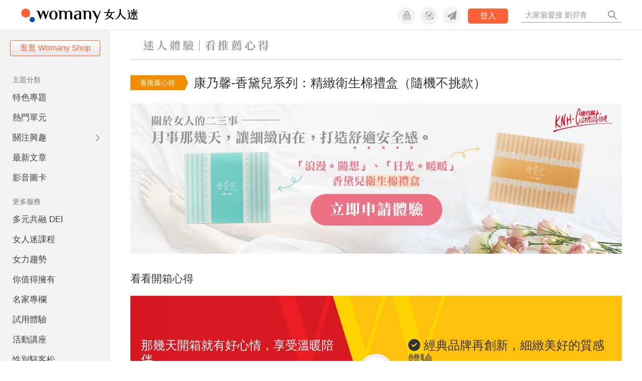

--- FILE ---
content_type: text/html; charset=utf-8
request_url: https://womany.net/trials/201801knh/reviews/4308
body_size: 61080
content:

<!DOCTYPE html>
<html lang="zh-tw" prefix="og: http://ogp.me/ns">
<head>
  <meta charset="utf-8">
  <title>推薦評價－康乃馨-香黛兒系列：精緻衛生棉禮盒（隨機不挑款）｜女人迷 Womany</title>
    <link rel="preconnect"   href="https://js.sentry-cdn.com" crossorigin>
  <link rel="dns-prefetch" href="https://js.sentry-cdn.com">
  <link rel="preconnect"   href="https://browser.sentry-cdn.com" crossorigin>
  <link rel="dns-prefetch" href="https://browser.sentry-cdn.com">
  <link rel="preconnect"   href="https://o225475.ingest.sentry.io" crossorigin>
  <link rel="dns-prefetch" href="https://o225475.ingest.sentry.io">
  <link rel="preconnect"   href="https://cdnjs.cloudflare.com" crossorigin>
  <link rel="dns-prefetch" href="https://cdnjs.cloudflare.com">

<link rel="preconnect"   href="https://knight.womany.net" crossorigin>
<link rel="dns-prefetch" href="https://knight.womany.net">
<link rel="preconnect"   href="https://api.womany.net" crossorigin>
<link rel="dns-prefetch" href="https://api.womany.net">


  <meta name="application-name" content="女人迷 Womany"/>
  <meta name="description" content="康乃馨香黛兒，讓每個月的小日子都有粉嫩浪漫好心情！細節講究成就迷人內在，極薄輕盈適合享受自在的妳，極致柔膚表層守護嬌嫩肌，無機系奈米銀抑菌 99%，帶來前所未有的清新潔淨！美好生活就從迷人的小地方開始！">
  <meta name="viewport" content="width=device-width, initial-scale=1.0, maximum-scale=1.0, user-scalable=0">
  <meta name="apple-mobile-web-app-capable" content="yes">
  <meta name="theme-color" content="#333333">
  <meta name="msapplication-TileColor" content="#333333"/>
  <meta name="msapplication-TileImage" content="https://knight.womany.net/images/womany_logo_300x300_n.png"/>
  <meta name="google-site-verification" content="7Blo_lgtnpDMk1_VjM79-jQ1ka2BjJqe3QId2-qYdHo" />
  <meta name="referrer" content="strict-origin-when-cross-origin">
  <meta property="fb:app_id" content="226870747360988"/>
  <meta property="og:site_name" content="女人迷 Womany"/>
  <meta property="og:url" content="https://womany.net/trials/201801knh/reviews/4308"/>
  <meta property="og:title" content="推薦評價－康乃馨-香黛兒系列：精緻衛生棉禮盒（隨機不挑款）｜女人迷 Womany"/>
  <meta property="og:description" content="謝謝女人迷與康乃馨贈送的-香黛兒系列：精緻衛生棉禮盒，我收到的是浪漫。隨想❤

抱歉這次的體驗這麼晚才交出，因為親戚有點遲到，而我喜歡完整的體驗完商品再編寫。

禮盒真的很澎拜，連家人看到盒子都問妳這是誰寄來的喜餅，哈哈！裡面有24CM+28CM+36CM+17CM，這份量感覺可以用2次呢！

這次生理期整個體驗下來，它接觸肌膚的那層都很柔軟，輕柔的貼膚，輕柔到會讓我忘記她的存在，連爆量的第一二天都是如此，無感到會讓人忘記換棉兒是滿棒的優點！(但還是要換，不然感染就糟糕了">
  <meta property="og:type" content="article"/>
    <meta property="og:image" name="image" content="http://womany.net/cdn-cgi/image/w=1200,h=630,fit=pad,f=auto/https://castle.womany.net/images/experience_review_images/3145/thumb_womany_pt2018_03_19_11_29_15_1521430233-31931-2469.jpg" />
    <meta property="og:image:secure_url" content="https://womany.net/cdn-cgi/image/w=1200,h=630,fit=pad,f=auto/https://castle.womany.net/images/experience_review_images/3145/thumb_womany_pt2018_03_19_11_29_15_1521430233-31931-2469.jpg" />
    <meta property="og:image:width" content="1200" />
    <meta property="og:image:height" content="630" />
    <meta name="twitter:image" content="https://womany.net/cdn-cgi/image/w=1200,h=630,fit=pad,f=auto/https://castle.womany.net/images/experience_review_images/3145/thumb_womany_pt2018_03_19_11_29_15_1521430233-31931-2469.jpg">
  <meta name="twitter:site" content="@womanyeditor">
  <meta name="twitter:creator" content="@womanyeditor">
  <meta name="twitter:title" content="推薦評價－康乃馨-香黛兒系列：精緻衛生棉禮盒（隨機不挑款）｜女人迷 Womany">
  <meta name="twitter:description" content="謝謝女人迷與康乃馨贈送的-香黛兒系列：精緻衛生棉禮盒，我收到的是浪漫。隨想❤

抱歉這次的體驗這麼晚才交出，因為親戚有點遲到，而我喜歡完整的體驗完商品再編寫。

禮盒真的很澎拜，連家人看到盒子都問妳這是誰寄來的喜餅，哈哈！裡面有24CM+28CM+36CM+17CM，這份量感覺可以用2次呢！

這次生理期整個體驗下來，它接觸肌膚的那層都很柔軟，輕柔的貼膚，輕柔到會讓我忘記她的存在，連爆量的第一二天都是如此，無感到會讓人忘記換棉兒是滿棒的優點！(但還是要換，不然感染就糟糕了">
  <link rel="apple-touch-icon" href="https://knight.womany.net/images/womany_logo_300x300_n.png">
  <link rel="icon" sizes="16x16" href="/favicon.ico">
  <link rel="icon" sizes="32x32" href="/favicon32.ico">
  <link rel="icon" sizes="300x300" href="https://knight.womany.net/images/womany_logo_300x300_n.png">

    <meta name="twitter:card" content="summary_large_image">


  <link href="https://feeds.feedburner.com/womany" rel="alternate" title="女人迷 womany.net - 全站文章 RSS" type="application/rss+xml" />
  <meta name="csrf-param" content="authenticity_token" />
<meta name="csrf-token" content="Z0nnQDaaYJrYT44FGwkCCtMiZcC1VS47+7Kyvl9EV/imdctDsZMapDKsunwiw3IMMnZhFsywiTy4y6v/yknz5A==" />
  <link rel='canonical' href='https://womany.net/trials/201801knh/reviews/4308' />

  <!--[if lt IE 9]>
  <script src="/javascripts/html5shiv.js"></script>
  <![endif]-->

  <link rel="stylesheet" media="screen" href="//knight.womany.net/packs/css/vender/fontawesome-98913a4c.css" />

  <link rel="stylesheet" media="screen" href="//knight.womany.net/packs/css/general_layout-fb2c3aa1.css" />
    <link rel="stylesheet" media="screen" href="//knight.womany.net/packs/css/general_layout_womany-c824a40a.css" data-subsite="womany" />
    <link rel="stylesheet" media="screen" href="//knight.womany.net/packs/css/general_layout_family-efd2750b.css" data-subsite="family" disabled="disabled" />
    <link rel="stylesheet" media="screen" href="//knight.womany.net/packs/css/general_layout_gender-3ebf99c5.css" data-subsite="gender" disabled="disabled" />
    <link rel="stylesheet" media="screen" href="//knight.womany.net/packs/css/general_layout_hk-f8c82bd8.css" data-subsite="hk" disabled="disabled" />
    <link rel="stylesheet" media="screen" href="//knight.womany.net/packs/css/general_layout_lianhonghong-e29493bd.css" data-subsite="lianhonghong" disabled="disabled" />

    <link rel="stylesheet" href="https://cdnjs.cloudflare.com/ajax/libs/twitter-bootstrap/2.3.2/css/bootstrap.min.css">
  <link rel="stylesheet" media="screen" href="//knight.womany.net/packs/css/experiences-2e1d4b21.css" />


  <script type="560ba40259e9cb6dfa3c1d2b-text/javascript">
  window.womany = {
    member_url: "https://member.womany.net",
    api: "https://api.womany.net",
    domain_url: "//womany.net",
    site_suffix: "｜女人迷 Womany",
    default_avatar_url: "//knight.womany.net/images/default_avatar.png",
    interests_list:
      {"女力":{"id":21,"name":"女力","en_name":"empowerment"},"品味":{"id":22,"name":"品味","en_name":"sense"},"視野":{"id":23,"name":"視野","en_name":"vision"},"美力":{"id":24,"name":"美力","en_name":"beauty"},"女權":{"id":17,"name":"女權","en_name":"feminism"},"性別":{"id":11,"name":"性別","en_name":"gender"},"親職":{"id":19,"name":"親職","en_name":"parenthood"},"關係":{"id":20,"name":"關係","en_name":"relationship"},"康健":{"id":25,"name":"康健","en_name":"health"},"多元共融":{"id":28,"name":"多元共融","en_name":"diversity"}}
  };

  (function create_interest_objs(){
    var il = womany.interests_list;
    womany.interests_name = {};
    womany.interests_id = {};
    Object.keys(il).forEach(function(zh_name){
      womany.interests_name[il[zh_name].en_name] = il[zh_name];
      womany.interests_id[il[zh_name].id] = il[zh_name];
    });
  })();
</script>

    <script src="//knight.womany.net/packs/js/wprofile-f7c21a138121831e30d7.js" crossorigin="anonymous" type="560ba40259e9cb6dfa3c1d2b-text/javascript"></script>
<script data-cfasync="false" type="text/javascript">
  window.user_profile = {
    login: false,
    womanyor: false
  };
</script>


    <script data-cfasync="false"
  src="https://browser.sentry-cdn.com/8.30.0/bundle.tracing.min.js"
  integrity="sha384-whi3vRW+DIBqY2lQQ6oghGXbbA0sL5NJxUL6CMC+LRJ0b4A64Qn7/6YhpeR0+3Nq"
  crossorigin="anonymous"
></script>

  <script data-cfasync="false"
    src="https://browser.sentry-cdn.com/8.30.0/captureconsole.min.js"
    integrity="sha384-jXCzUQjBqiEgmKLzF+NxTSHUj2QI1p3bF660dbnRzt+Q0xrZXQtmZ3+lJop40nGT"
    crossorigin="anonymous">
  </script>

<script data-cfasync="false">
  var ignoreErrors = [
    {
      // waypoint
      'ignoreType': 'exception',
      'matchStr': 's:0 rs:4',
      'discardRate': 0.5
    },
    {
      // comscore
      'ignoreType': 'exception',
      'matchStr': 'Unexpected token \'<',
      'discardRate': 0.5
    },
    {
      // facebook
      'ignoreType': 'message',
      'matchStr': 'Error retrieving login status, fetch cancelled',
      'discardRate': 0.5
    },
    {
      'ignoreType': 'breadcrumbs',
      'matchStr': 'sentry.event',
      'discardRate': 0.9
    }
  ];
  var ignoreURLs = [
    'connect.facebook.net',
    'doubleclick.net'
  ];
  ignoreURLs.forEach(function(url) {
    ignoreErrors.push({
      'ignoreType': 'exception',
      'matchStr': url,
      'discardRate': 0.75
    })
  });

  window.Sentry && Sentry.onLoad(function() {
    var matchid = document.cookie.match(/_womany_net_bypass=(\d+)/);
    if (matchid && matchid[1]) Sentry.setUser({'id': matchid[1]});

    Sentry.init({
      dsn: "https://12f4216b73834f4a9bd2a3e38f25e3d9@o225475.ingest.sentry.io/1377235",

        environment: 'production',
        release: 'v5384@',
        sampleRate: 0.5,
        tracesSampleRate: 0.03,
        // replaysSessionSampleRate: 0,
        // replaysOnErrorSampleRate: 0.008,

      integrations: [
        
        Sentry.captureConsoleIntegration({levels: ['error']})
        // array of methods that should be captured, defaults to ['log', 'info', 'warn', 'error', 'debug', 'assert']
      ],

      // Set `tracePropagationTargets` to control for which URLs distributed tracing should be enabled
      tracePropagationTargets: ["localhost", /^https:\/\/api\.womany\.net/, /^https:\/\/womany\.net\/api/],


      beforeSend: function(event, hint) {

        if (event && window.JSON && JSON.stringify && window.Object && Object.keys) {

          // if match ignoreURL discard certain percentage of events
          var matchIgnoreUrl = false;

          ignoreErrors.forEach(function(ignore) {
            if (matchIgnoreUrl) return;

            var type = ignore.ignoreType;
            var matchStr = ignore.matchStr;
            var evstr = JSON.stringify(event[type]);

            if (evstr && evstr.indexOf(matchStr) >= 0) {
              if (Math.random() < ignore.discardRate)
                matchIgnoreUrl = true;
              else
                event.extra.ignoreRule = JSON.stringify(ignore);
            }
          });
          if (matchIgnoreUrl) return null;
        }

        return event;
      }
    });
  });
</script>

    <!--[if lt IE 9]>
  <script src="https://cdnjs.cloudflare.com/ajax/libs/jquery/1.12.4/jquery.min.js" integrity="sha512-jGsMH83oKe9asCpkOVkBnUrDDTp8wl+adkB2D+//JtlxO4SrLoJdhbOysIFQJloQFD+C4Fl1rMsQZF76JjV0eQ==" crossorigin="anonymous"></script>
<![endif]-->
<!--[if gte IE 9]><!-->
  <script src="https://cdnjs.cloudflare.com/ajax/libs/jquery/3.6.0/jquery.min.js" integrity="sha512-894YE6QWD5I59HgZOGReFYm4dnWc1Qt5NtvYSaNcOP+u1T9qYdvdihz0PPSiiqn/+/3e7Jo4EaG7TubfWGUrMQ==" crossorigin="anonymous" type="560ba40259e9cb6dfa3c1d2b-text/javascript"></script>
<!--<![endif]-->


    
<script type="application/ld+json">
{
  "@context": "http://schema.org",
  "@graph": [
  {
    "@type": "WebSite",
    "name": "女人迷 Womany",
    "url": "https://womany.net",
    "image": "https://knight.womany.net/images/womany_logo_300x300_n.png",
    "potentialAction": {
      "@type": "SearchAction",
      "target": "https://womany.net/search?q={search_term_string}",
      "query-input": "required name=search_term_string"
    }
  },
  {
  "@context": "http://schema.org",
  "@type": "Organization",
  "name": "吾思傳媒股份有限公司",
  "alternateName": ["womany.net", "女人迷"],
  "url": "https://womany.net",
  "logo": "https://knight.womany.net/images/womany_logo_300x300_n.png",
  "contactPoint": {
    "@type": "ContactPoint",
    "telephone": "+886-2-2377-5999",
    "email": "客服信箱：sweetservice@womany.net",
    "contactType": "customer service",
    "availableLanguage": "Mandarin"
  },
  "sameAs": [
    "https://feeds.feedburner.com/womany",
    "https://instagram.com/womany",
    "https://page.line.me/?accountId=womanyshoptw",
    "https://t.me/womany_net",
    "https://twitter.com/womany",
    "https://www.facebook.com/womany.net",
    "https://www.linkedin.com/company/womany",
    "https://www.youtube.com/@womanytw",
    "news.google.com/publications/CAAqBwgKMLztgQsw4Y_-Ag"
  ]
}

  ]
}
</script>


</head>

<body data-browser="Chrome" data-browser-version="131" data-browser-lang="" class="b-experience_reviews b-show b-4308 s-womany">
  <div class="body">
        

<div id="side-nav" class="init-hide">
  <ul itemscope itemtype="http://www.schema.org/SiteNavigationElement">

    <li class="shop">
      <a class="btn" href="https://shop.womany.net/?ref=s-nav-panel">逛逛 Womany Shop</a>
    </li>

    <li class="Divider Spacer">主題分類</li>


    <li class="m-collections" itemprop="name">
      <meta content="https://womany.net/collections" itemprop="url">
      <a href="https://womany.net/collections?ref=s-nav" title="特色專題">
        特色專題
      </a>
    </li>

    <li class="m-hottopics" itemprop="name" data-start="2019-08-02">
      <meta content="https://womany.net/hottopics" itemprop="url">
      <a href="https://womany.net/hottopics?ref=s-nav" title="熱門單元">
         熱門單元
      </a>
    </li>

    <li class="m-interests" data-start="2019-07-24">
      <meta itemprop="name" content="關注興趣" />
      <meta content="https://womany.net/interests" itemprop="url">
      <a href="https://womany.net/interests?ref=s-nav" title="關注興趣">
         關注興趣
      </a>

      <ul class="m-read-cat">

        <li class="m-empowerment" title="女力職場" itemprop="name">
          <meta content="https://womany.net/interests/empowerment" itemprop="url">
          <a href="https://womany.net/interests/empowerment?ref=s-nav">女力職場</a>
        </li>

        <li class="m-self-leading" title="自我成長" itemprop="name">
          <meta content="https://womany.net/topics/self-leading" itemprop="url">
          <a href="https://womany.net/topics/self-leading?ref=s-nav">自我成長</a>
        </li>

        <li class="m-relationship" title="人際關係" itemprop="name">
          <meta content="https://womany.net/interests/relationship" itemprop="url">
          <a href="https://womany.net/interests/relationship?ref=s-nav">人際關係</a>
        </li>

        <li class="m-sense" title="生活風格" itemprop="name">
          <meta content="https://womany.net/interests/sense" itemprop="url">
          <a href="https://womany.net/interests/sense?ref=s-nav">生活風格</a>
        </li>

        <li class="m-beauty" title="美妝保養" itemprop="name">
          <meta content="https://womany.net/interests/beauty" itemprop="url">
          <a href="https://womany.net/interests/beauty?ref=s-nav">美妝保養</a>
        </li>

        <li class="m-highfashion" title="時尚精品" itemprop="name">
          <meta content="https://womany.net/topics/highfashion" itemprop="url">
          <a href="https://womany.net/topics/highfashion?ref=s-nav">時尚精品</a>
        </li>

        <li class="m-health" title="身體康健" itemprop="name">
          <meta content="https://womany.net/interests/health" itemprop="url">
          <a href="https://womany.net/interests/health?ref=s-nav">身體康健</a>
        </li>

        <li class="m-theme-travel" title="女子旅行" itemprop="name">
          <meta content="https://womany.net/topics/theme-travel" itemprop="url">
          <a href="https://womany.net/topics/theme-travel?ref=s-nav">女子旅行</a>
        </li>

        <li class="m-femme-finance" title="女子理財" itemprop="name">
          <meta content="https://womany.net/topics/femme-finance" itemprop="url">
          <a href="https://womany.net/topics/femme-finance?ref=s-nav">女子理財</a>
        </li>

        <li class="m-diversity" title="多元共融" itemprop="name" data-vars-event-lbl="m-diversity">
          <meta content="https://womany.net/interests/diversity" itemprop="url">
          <a href="https://womany.net/interests/diversity?ref=s-nav">多元共融</a>
        </li>

      </ul>
    </li>

    <li class="m-read" itemprop="name">
      <meta content="https://womany.net/read" itemprop="url">
      <a href="https://womany.net/read?ref=s-nav" title="最新文章">
        最新文章
      </a>
    </li>

    <li class="m-story" itemprop="name">
      <meta content="https://womany.net/story" itemprop="url">
      <a href="https://womany.net/story?ref=s-nav" title="影音圖卡">
        影音圖卡
      </a>
    </li>

    <li class="Divider Spacer">更多服務</li>

    <li class="m-dei" itemprop="name" data-start="2022-05-27">
      <meta content="https://womany.net/dei" itemprop="url">
      <a href="https://womany.net/dei/?ref=s-nav" title="DEI 多元共融">
        多元共融 DEI
      </a>
    </li>

    <li class="m-courses" itemprop="name" data-start="2021-05-07">
      <meta content="https://u.womany.net/" itemprop="url">
      <a href="https://u.womany.net/?ref=s-nav" title="女人迷課程">
        女人迷課程
      </a>
    </li>

    <li class="m-empower" itemprop="name" data-start="2023-05-03">
      <meta content="https://womany.net/empowerment" itemprop="url">
      <a href="https://womany.net/empowerment?ref=s-nav" title="女力是什麼？女人迷女力趨勢">
        女力趨勢
      </a>
    </li>

    <li class="m-timeline" data-start="2018-03-14" itemprop="name">
      <meta content="https://womany.net/timeline" itemprop="url">
      <a href="https://womany.net/timeline?ref=s-nav" title="你值得擁有">
        你值得擁有
      </a>
    </li>

    <li class="m-author" data-start="2016-02-01" itemprop="name">
      <meta content="https://womany.net/top_writers" itemprop="url">
      <a href="https://womany.net/top_writers?ref=s-nav" title="名家專欄">
        名家專欄
      </a>
    </li>

    <li class="m-trials" itemprop="name">
      <meta content="https://womany.net/trials" itemprop="url">
      <a href="https://womany.net/trials?ref=s-nav" title="試用體驗">
        試用體驗
      </a>
    </li>

    <li class="m-events" data-start="2017-09-01" itemprop="name">
      <meta content="https://womany.net/events" itemprop="url">
      <a href="https://womany.net/events?ref=s-nav" title="活動講座">
        活動講座
      </a>
    </li>

    <li class="m-codeforgender" itemprop="name" data-start="2021-05-06">
      <meta content="https://codeforgender.com/events/202103" itemprop="url">
      <a href="https://codeforgender.com/events/202103?ref=s-nav" title="性別駭客松">
        性別駭客松
      </a>
    </li>

    <li class="m-shop" data-start="2018-03-23" itemprop="name">
      <meta content="https://shop.womany.net/" itemprop="url">
      <a href="https://shop.womany.net/?ref=s-nav" title="Womany Shop">
        Womany Shop
      </a>
    </li>

    <li class="m-talk" data-start="2016-03-25" itemprop="name">
      <meta content="https://talk.womany.net/" itemprop="url">
      <a href="https://talk.womany.net/?ref=s-nav" title="熱烈討論">
        熱烈討論
      </a>
    </li>


    <li class="Divider Spacer">吾思品牌</li>

    <li class="m-hk" itemprop="name" data-start="2019-06-05">
      <meta content="https://womany.net/hk" itemprop="url">
      <a href="https://womany.net/hk?ref=s-nav" title="女人迷香港">
        女人迷香港
      </a>
    </li>

    <li class="m-gender" data-start="2019-03-29" itemprop="name">
      <meta content="https://womany.net/genderpower" itemprop="url">
      <a href="https://womany.net/genderpower?ref=s-nav" title="性別力">
        性別力
      </a>
    </li>

    <li class="m-imhome" data-start="2019-05-15" itemprop="name">
      <meta content="https://womany.net/imhome" itemprop="url">
      <a href="https://womany.net/imhome?ref=s-nav" title="回家吧">
        回家吧
      </a>
    </li>

    <li class="m-lianhonghong" itemprop="name">
      <meta content="https://lianhonghong.com/" itemprop="url">
      <a href="https://lianhonghong.com/?ref=s-nav" target="_blank" title="臉紅紅">
        臉紅紅
      </a>
    </li>
  </ul>
</div>


    
      
<header id="w-header">

  <div class="contain clearfix">
    <a id="open-mmenu" href="javascript:void(0);" class="hambergur-btn"><i class="fa fa-bars"></i></a>

    <a class="womany-logo" href="/?ref=header-logo">
      女人迷 Womany
    </a>

    <div class="search">
      <form>
        <input type="text" class="header-search-input" placeholder="" />
      </form>
      <a href="https://womany.net/search" rel="nofollow">&nbsp;<i class="fa fa-search"></i></a>
    </div>

    <div class="social">

      <a class="shop btn-feature" href="https://shop.womany.net?ref=header-icon" target="_blank" title="女人迷商號">
        <i class="fa-fw fad fa-shopping-bag" aria-hidden="true"></i>
      </a>

      <a class="dei btn-feature" href="https://womany.net/dei/?ref=header-icon" target="_blank" title="DEI 多元共融">
        <i class="fa-fw fad fa-solar-system" aria-hidden="true"></i>
      </a>

      <a class="sns btn-feature" href="https://womany.net/community?ref=header-icon" target="_blank" title="追蹤女人迷社群">
        <i class="fa-fw fas fa-paper-plane" aria-hidden="true"></i>
      </a>

      <a class="btn-login" href="/users/auth/womany" data-method="post" rel="nofollow">登入</a>

      <a class="account btn-feature" href="https://womany.net/users/profile?ref=header-icon" rel="nofollow" title="會員設定">
        <i class="fal fa-user-circle" aria-hidden="true"></i>
      </a>

    </div>
  </div>

  <div id="submenu-account">
    <a class="member-articles" href="https://womany.net/member/articles?ref=header-icon" rel="nofollow">我的頁面</a>
    <a rel="nofollow" class="users-following" href="/users/following?ref=header-icon">我的追蹤</a>
    <a rel="nofollow" class="users-profile" href="/users/profile?ref=header-icon">會員設定</a>
    <a rel="nofollow" class="users-logout" href="/users/logout?ref=header-icon">登出</a>
  </div>

</header>




<div id="w-top-shortcut">

  <div id="w-top-nav">
    <ul itemscope itemtype="http://www.schema.org/SiteNavigationElement">

      <li class="m-shuanshuan" itemprop="name">
        <meta content="https://womany.net/shuanshuan" itemprop="url">
        <a class="top-nav-link" data-trackThis="nav_link" href="https://womany.net/shuanshuan?ref=top-nav" title="與軒軒講" target="_blank">
          <i class="fab fa-youtube"></i> 與軒軒講
        </a>
      </li>

      <li class="m-courses" itemprop="name">
        <meta content="https://u.womany.net" itemprop="url">
        <a class="top-nav-link" data-trackThis="nav_link" href="https://u.womany.net?ref=top-nav" title="成長上課" target="_blank">
          <i class="fas fa-chalkboard-teacher"></i> 成長上課
        </a>
      </li>

      <li class="m-shop" itemprop="name">
        <meta content="https://shop.womany.net" itemprop="url">
        <a class="top-nav-link" data-trackThis="nav_link" href="https://shop.womany.net?ref=top-nav" title="日常購物" target="_blank">
          <i class="fas fa-shopping-cart"></i> 日常購物
        </a>
      </li>

      <li class="m-dei" itemprop="name">
        <meta content="https://womany.net/dei" itemprop="url">
        <a class="top-nav-link" data-trackThis="nav_link" href="https://womany.net/dei?ref=top-nav" title="DEI 多元共融" target="_blank">
          <i class="fas fa-solar-system"></i> 學習 DEI
        </a>
      </li>

      <li class="m-collections" itemprop="name">
        <meta content="https://womany.net/collections" itemprop="url">
        <a class="top-nav-link" data-trackThis="nav_link" href="https://womany.net/collections?ref=top-nav" title="讀讀專題" target="_blank">
          <i class="fas fa-sparkles"></i> 讀讀專題
        </a>
      </li>

      <li class="m-read" itemprop="name">
        <meta content="https://womany.net/read" itemprop="url">
        <a class="top-nav-link" data-trackThis="nav_link" href="https://womany.net/read?ref=top-nav" title="最新文章" target="_blank">
          <i class="far fa-newspaper"></i> 最新文章
        </a>
      </li>

      <li class="m-social" itemprop="name">
        <meta content="https://womany.net/community" itemprop="url">
        <a class="top-nav-link" data-trackThis="nav_link" href="https://womany.net/community?ref=top-nav" title="追蹤社群" target="_blank">
          <i class="far fa-chart-network"></i> 追蹤社群
        </a>
      </li>

      <!--
      <li class="m-empowerment" itemprop="name">
        <meta content="https://womany.net/empowerment" itemprop="url">
        <a class="top-nav-link" data-trackThis="nav_link" href="https://womany.net/empowerment/?ref=top-nav" title="女力" target="_blank">
          <i class="fas fa-hands-helping"></i> 女力
        </a>
      </li>

      <li class="m-youtube" itemprop="name">
        <meta content="https://www.youtube.com/@womanytw" itemprop="url">
        <a class="top-nav-link" data-trackThis="nav_link" href="https://www.youtube.com/@womanytw" title="女人迷 YouTube" target="_blank">
          <i class="fab fa-youtube"></i> 影音
        </a>
      </li>

      <li class="m-womany" itemprop="name">
        <meta content="https://womany.net" itemprop="url">
        <a class="switch-site" data-trackThis="nav_switch" data-site="womany" href="https://womany.net/?ref=top-nav" title="切換到女人迷">
          <i class="fak fa-womany"></i> 女人迷
        </a>
      </li>

      <li class="m-gender" itemprop="name">
        <meta content="https://womany.net/genderpower/" itemprop="url">
        <a class="switch-site" data-trackThis="nav_switch" data-site="gender" href="https://womany.net/genderpower/?ref=top-nav" title="切換到性別力">
          <i class="fas fa-star-of-life"></i> 性別力
        </a>
      </li>

      <li class="m-home" itemprop="name">
        <meta content="https://womany.net/imhome/" itemprop="url">
        <a class="switch-site" data-trackThis="nav_switch" data-site="family" href="https://womany.net/imhome/?ref=top-nav" title="切換到回家吧">
          <i class="fak fa-imhome"></i> 回家吧
        </a>
      </li>

      <li class="m-lianhong" itemprop="name">
        <meta content="https://lianhonghong.com" itemprop="url">
        <a class="top-nav-link" data-trackThis="nav_link" href="https://lianhonghong.com/?ref=top-nav" title="臉紅紅" target="_blank">
          <i class="fak fa-lianhong"></i> 臉紅紅
        </a>
      </li>

      <li class="m-talk" itemprop="name">
        <meta content="https://talk.womany.net" itemprop="url">
        <a class="top-nav-link" data-trackThis="nav_link" href="https://talk.womany.net/?ref=top-nav" title="女人迷討論區" target="_blank">
          <i class="fas fa-comments"></i> 討論區
        </a>
      </li>
      -->

    </ul>
  </div>

</div>


    <div id="content-container" class="container">
      <div id="w-main-content">
        


<script type="application/ld+json">
{
  "@context": "http://schema.org",
  "@type": "BreadcrumbList",
  "itemListElement": [
    {
      "@type": "ListItem",
      "position": 1,
      "item": {
        "@id": "https://womany.net",
        "name": "女人迷 Womany"
      }
    }, {
      "@type": "ListItem",
      "position": 2,
      "item": {
        "@id": "https://womany.net/trials",
        "name": "迷人體驗"
      }
    }, {
      "@type": "ListItem",
      "position": 3,
      "item": {
        "@id": "https://womany.net/trials/201801knh",
        "name": "201801knh"
      }
    }
  ]
}
</script>

<section id="exp-header">
  <a href="/trials">
    <h2>迷人體驗－看推薦心得</h2>
  </a>
</section>


<section id="exp-title">
  <span class="status">看推薦心得</span>
  <div>
    <h1>康乃馨-香黛兒系列：精緻衛生棉禮盒（隨機不挑款）</h1>
  </div>
</section>

<section id="exp-banner" data-type="mobile" style="background-image:url(https://womany.net/cdn-cgi/image/w=1280,fit=scale-down,f=auto/https://castle.womany.net/images/experiences/89/womany_1200x630__lang_man_sui_xiang_1517189205-9923-1568.png)">
</section>

<section id="exp-banner" data-type="desktop" style="background-image:url(https://womany.net/cdn-cgi/image/w=1960,fit=scale-down,f=auto/https://castle.womany.net/images/experiences/89/womany_980x300_0129_1517190956-9915-8678.jpg)">
</section>

<section id="exp-review" class="hide">
  <h3>看看開箱心得</h3>

  <div id="score-block" class="">
    <span class="left">
      <span class="perc"><span class="num">999</span>%</span>
      <span class="choice"><i class="fas fa-check-circle"></i> 那幾天開箱就有好心情，享受溫暖陪伴</span>
    </span>
    <span class="right">
      <span class="perc"><span class="num">999</span>%</span>
      <span class="choice"><i class="fas fa-check-circle"></i> 經典品牌再創新，細緻美好的質感體驗</span>
    </span>
  </div>

  <div id="comment-block" class="clearfix">
    <div class="comment-title">
      <h4>體驗心得</h4>
    </div>
    <span class="comment left"></span>
  </div>
</section>

<script type="560ba40259e9cb6dfa3c1d2b-text/javascript">
  window.expDat = JSON.parse("{\"id\":89,\"url_name\":\"201801knh\",\"name\":\"康乃馨-香黛兒系列：精緻衛生棉禮盒（隨機不挑款）\",\"description\":\"\\u003cp\\u003e康乃馨香黛兒，讓每個月的小日子都有粉嫩浪漫好心情！細節講究成就迷人內在，極薄輕盈適合享受自在的妳，極致柔膚表層守護嬌嫩肌，無機系奈米銀抑菌 99%，帶來前所未有的清新潔淨！美好生活就從迷人的小地方開始！\\u003c/p\\u003e\",\"exp_type\":\"商品體驗\",\"proc_step_info\":{\"one\":\"加入女人迷會員，填寫完申請試用表單，即有機會體驗！\",\"two\":\"女人迷將於此頁面公布獲選名單並寄出商品至你的地址。\",\"three\":\"收到商品後，盡情體驗感受商品魅力，記得要拍照喔！\",\"four\":\"回到此頁面填寫心得並上傳照片，與大家分享你的感受！\"},\"proc_more_info\":\"\\u003cp\\u003e產品體驗期為一週，請於收到體驗品一週後回覆使用心得。實體體驗活動請於活動後一週內回覆心得。\\u003c/p\\u003e\\r\\n\\r\\n\\u003cp\\u003e體驗品將於名單公告後 7 個工作天內寄至會員填寫之地址，若收件資料有誤導致商品被退回（或逾期未領導致退回），視同放棄此次體驗資格，恕無法重寄。\\u003c/p\\u003e\\r\\n\\r\\n\\u003cp\\u003e申請體驗即表示同意女人迷與體驗品提供之廠商保有心得圖文使用版權及活動細節調整之權利。\\u003c/p\\u003e\\r\\n\\r\\n\\u003chr /\\u003e\\r\\n\\u003cp\\u003e獲選體驗者若於體驗名單公佈後 5 日內未收到通知信件，請與迷人客服 \\u003ca href=\\\"mailto:sweetservice@womany.net\\\"\\u003esweetservice@womany.net\\u003c/a\\u003e 聯絡。\\u003c/p\\u003e\\r\\n\\r\\n\\u003cp\\u003e本活動的體驗品寄送地區僅限台、澎、金、馬地區，女人迷送禮小天使尚無法飛到海外地區，還請見諒。\\u003c/p\\u003e\\r\\n\\r\\n\\u003cp\\u003e體驗品資訊皆由品牌廠商提供，如有不適請立即暫停使用，並尋求專業醫師協助。\\u003c/p\\u003e\\r\\n\\r\\n\\u003cp\\u003e體驗後未回覆心得者，將列入女人迷迷人體驗黑名單，喪失往後參與迷人體驗之資格。\\u003c/p\\u003e\\r\\n\\r\\n\\u003cp\\u003e參加者視同意接受體驗活動之辦法與規範，如有違反，女人迷得取消其参加或得獎資格，所產生之損害，得向参加者請求損害賠償。\\u003c/p\\u003e\\r\\n\",\"product_images\":[\"//castle.womany.net/images/products/2403/big_womany_ying_mu_kuai_zhao_2018_01_29__shang_wu_9_31_45_1517189564-9923-5872.png\",\"//castle.womany.net/images/products/2403/big_womany_ying_mu_kuai_zhao_2018_01_29__shang_wu_9_32_16_1517189566-9923-5654.png\"],\"social_images\":\"//castle.womany.net/images/experiences/89/womany_1200x630__lang_man_sui_xiang_1517189205-9923-1568.png\",\"feature_images\":\"//castle.womany.net/images/experiences/89/womany_980x300_0129_1517190956-9915-8678.jpg\",\"quantity\":200,\"left_review\":\"那幾天開箱就有好心情，享受溫暖陪伴\",\"right_review\":\"經典品牌再創新，細緻美好的質感體驗\",\"review_image_required\":true,\"age_range\":{\"20 歲以下\":2,\"21 - 30 歲\":60,\"31 - 40 歲\":32,\"41 歲以上\":4},\"rank\":47,\"date\":{\"reg_start\":\"2018-01-29\",\"reg_end\":\"2018-02-05\",\"list\":\"2018-02-07\",\"exp_start\":\"2018-02-08\",\"exp_end\":\"2018-02-12\",\"review_start\":\"2018-02-13\",\"review_end\":\"2018-03-20\"},\"pv\":35341,\"active_users_count\":1677,\"brand_name\":\"康乃馨\",\"brand_url_name\":\"KNH\",\"brand_publish\":false,\"category\":\"生活用品\",\"category_url_name\":\"FMCG\",\"details\":[{\"key\":\"日光。暖暖，內含：24CM(3包)+28CM(2包)+17CM(1包)\",\"value\":\"市價 580 元\"},{\"key\":\"浪漫。隨想，內含：24CM+28CM(各2包)+36CM(1包)+17CM(3包)\",\"value\":\"市價 680 元\"}],\"price\":\"NT \$630元\",\"features\":[],\"need_review\":\"1\"}");
</script>
<script type="560ba40259e9cb6dfa3c1d2b-text/javascript">
  window.activeUsers = JSON.parse("[{\"id\":267796,\"nickname\":\"Amber Tai\",\"avatar\":\"https://castle.womany.net/images/users/267796/womany_photo_1517191031-4442-8569.jpg\",\"pick\":false,\"exp_review_id\":null},{\"id\":60243,\"nickname\":\"min_min\",\"avatar\":\"https://castle.womany.net/images/users/60243/womany_1_1443320961-19987-3148.jpg\",\"pick\":false,\"exp_review_id\":null},{\"id\":203252,\"nickname\":\"心山豆\",\"avatar\":\"https://castle.womany.net/images/users/203252/womany_IMG_5596_1486100922-25939-9245.jpg\",\"pick\":false,\"exp_review_id\":null},{\"id\":62706,\"nickname\":\"chantal\",\"avatar\":\"https://castle.womany.net/images/users/62706/womany_IMG_0438_1517221720-21623-8329.jpg\",\"pick\":false,\"exp_review_id\":null},{\"id\":125652,\"nickname\":\"Iris\",\"avatar\":\"https://castle.womany.net/images/users/125652/womany_11887922_1044401408906072_8400095759702024549_n_1444198549-17722-2369.jpg\",\"pick\":true,\"exp_review_id\":null},{\"id\":76008,\"nickname\":\"Hue Ling Lo\",\"avatar\":\"https://castle.womany.net/images/users/76008/1c261a06c36ed38c994fedd95b321899.jpg\",\"pick\":false,\"exp_review_id\":null},{\"id\":107445,\"nickname\":\"Mina\",\"avatar\":\"https://castle.womany.net/images/users/107445/womany_IMG_20171227_202828_1514973232-12745-1209.jpg\",\"pick\":false,\"exp_review_id\":null},{\"id\":256928,\"nickname\":\"d12051205\",\"avatar\":\"https://womany.net/images/default_avatar.png\",\"pick\":false,\"exp_review_id\":null},{\"id\":153071,\"nickname\":\"zoe\",\"avatar\":\"https://castle.womany.net/images/users/153071/womany_10417646_692040134165200_1982602840366069268_n_1474003981-7278-6110.jpg\",\"pick\":false,\"exp_review_id\":null},{\"id\":220022,\"nickname\":\"erica\",\"avatar\":\"https://castle.womany.net/images/users/220022/womany_tempImagePic_1508900772-6134-6894.jpg\",\"pick\":true,\"exp_review_id\":null},{\"id\":110929,\"nickname\":\"林秀慧\",\"avatar\":\"https://castle.womany.net/images/users/110929/womany_1981790_760444970632882_907115007_n_1423448018-576-6317.jpg\",\"pick\":false,\"exp_review_id\":null},{\"id\":64895,\"nickname\":\"Charming Brand Talks\",\"avatar\":\"https://castle.womany.net/images/users/64895/womany_cafe_1562581216-5402-0007-9995.jpeg\",\"pick\":false,\"exp_review_id\":null},{\"id\":186940,\"nickname\":\"陳小潔\",\"avatar\":\"https://castle.womany.net/images/users/186940/83820efdd87a3aa8504b2bc4027f3a18.jpeg\",\"pick\":false,\"exp_review_id\":null},{\"id\":210373,\"nickname\":\"Ann11\",\"avatar\":\"https://castle.womany.net/images/users/210373/womany_12916883_1266657110015628_4977335815874131203_o_1505460024-17994-7888.jpg\",\"pick\":false,\"exp_review_id\":null},{\"id\":166216,\"nickname\":\"ㄤ妮\",\"avatar\":\"https://castle.womany.net/images/users/166216/womany_content_womany_nv_ren_mi_xiao_huang_jian_Emma_Watson_1464072715_19396_3444_1532590708-31342-2048.jpg\",\"pick\":false,\"exp_review_id\":null},{\"id\":29221,\"nickname\":\"潘潘\",\"avatar\":\"https://castle.womany.net/images/users/29221/womany_IMG_0059_1408610014-10090-9415.jpg\",\"pick\":true,\"exp_review_id\":null},{\"id\":98499,\"nickname\":\"Ciaominer\",\"avatar\":\"https://castle.womany.net/images/users/98499/womany_ao_dai_li_he_ben_Absolute_1499354190-25197-3213.jpg\",\"pick\":true,\"exp_review_id\":null},{\"id\":91465,\"nickname\":\"林倩誼\",\"avatar\":\"https://castle.womany.net/images/users/91465/womany_1920229_559623284161085_6028556501399634339_n_1412355832-30887-1818.jpg\",\"pick\":false,\"exp_review_id\":null},{\"id\":265522,\"nickname\":\"李汶容\",\"avatar\":\"https://castle.womany.net/images/users/265522/womany_11206964_790246791071146_5114756972026173058_n_1516001461-32223-7605.jpg\",\"pick\":false,\"exp_review_id\":null},{\"id\":138904,\"nickname\":\"Ivy\",\"avatar\":\"https://castle.womany.net/images/users/138904/womany_427699_244783378935628_1389768662_n_1489558678-17737-0111.jpg\",\"pick\":true,\"exp_review_id\":null},{\"id\":251457,\"nickname\":\"menglun\",\"avatar\":\"https://womany.net/images/default_avatar.png\",\"pick\":true,\"exp_review_id\":null},{\"id\":117241,\"nickname\":\"Daisy\",\"avatar\":\"https://castle.womany.net/images/users/117241/womany_28821764_1631437333578042_1742818133_o_1520417848-27166-1740.jpg\",\"pick\":true,\"exp_review_id\":null},{\"id\":83206,\"nickname\":\"賴小鳳\",\"avatar\":\"https://castle.womany.net/images/users/83206/womany_IMG20200424145643_1590118809-25253-0075-1465.jpg\",\"pick\":true,\"exp_review_id\":null},{\"id\":263178,\"nickname\":\"葉沛晴\",\"avatar\":\"https://castle.womany.net/images/users/263178/womany_313495_281334781893860_855492886_n_1514957515-3678-8649.jpg\",\"pick\":false,\"exp_review_id\":null},{\"id\":150210,\"nickname\":\"林楓楓\",\"avatar\":\"https://castle.womany.net/images/users/150210/womany_DF0EAF3145ACE59BBF31986A284012E0_1457353811-16374-2383.jpg\",\"pick\":false,\"exp_review_id\":null},{\"id\":267815,\"nickname\":\"Tzu-shan Chiu\",\"avatar\":\"https://castle.womany.net/images/users/267815/womany_26908083_1911892735496954_8015047256595333145_n_1517203689-12227-8563.jpg\",\"pick\":false,\"exp_review_id\":null},{\"id\":130957,\"nickname\":\"Ivy\",\"avatar\":\"https://castle.womany.net/images/users/130957/womany_11800112_889362774476172_1794019124694892751_n_1438071765-28997-4552.jpg\",\"pick\":false,\"exp_review_id\":null},{\"id\":209269,\"nickname\":\"pupu0803\",\"avatar\":\"https://womany.net/images/default_avatar.png\",\"pick\":false,\"exp_review_id\":null},{\"id\":113864,\"nickname\":\"♥緋夜櫻♥空靈仙女\",\"avatar\":\"https://castle.womany.net/images/users/113864/womany_05_1425351738-25239-8566.jpg\",\"pick\":false,\"exp_review_id\":null},{\"id\":193791,\"nickname\":\"yt914219\",\"avatar\":\"https://castle.womany.net/images/users/193791/womany_mainB_1488024237-22471-8283.png\",\"pick\":false,\"exp_review_id\":null},{\"id\":254801,\"nickname\":\"Hsiu Hsiu Chen\",\"avatar\":\"https://castle.womany.net/images/users/254801/womany_23380000_881625841999057_5553892404114467031_n_1511994109-27155-0027.jpg\",\"pick\":false,\"exp_review_id\":null},{\"id\":201383,\"nickname\":\"Yuting Chen\",\"avatar\":\"https://castle.womany.net/images/users/201383/womany_15873058_252971035133426_3767919597108724991_n_1484315727-11547-6591.jpg\",\"pick\":false,\"exp_review_id\":null},{\"id\":83391,\"nickname\":\"Yu-ping Cheng\",\"avatar\":\"https://castle.womany.net/images/users/83391/womany_10623069_689817091087372_6358788242103241585_n_1408788856-10904-9402.jpg\",\"pick\":false,\"exp_review_id\":null},{\"id\":85651,\"nickname\":\"ameliachao\",\"avatar\":\"https://castle.womany.net/images/users/85651/womany_IMG_20120602_WA0016_1414426000-20317-6993.jpg\",\"pick\":false,\"exp_review_id\":null},{\"id\":118270,\"nickname\":\"annie43430\",\"avatar\":\"https://castle.womany.net/images/users/118270/womany_17430953_1412915812063078_2107077575_o_1491551537-6771-9960.jpg\",\"pick\":false,\"exp_review_id\":null},{\"id\":265218,\"nickname\":\"Tin Tin Hsu\",\"avatar\":\"https://castle.womany.net/images/users/265218/womany_16681896_1351827384878248_5068768384308432587_n_1515830218-23487-4645.jpg\",\"pick\":true,\"exp_review_id\":null},{\"id\":155330,\"nickname\":\"張涴淯\",\"avatar\":\"https://castle.womany.net/images/users/155330/womany_12079541_1074397882584215_1583619992456777818_n_1455261758-27008-2326.jpg\",\"pick\":false,\"exp_review_id\":null},{\"id\":8221,\"nickname\":\"許智宣\",\"avatar\":\"https://castle.womany.net/images/users/8221/womany_9150FE0B_5ED7_42ED_B31D_4E7F73068673_1539620896-5600-0456.jpeg\",\"pick\":true,\"exp_review_id\":null},{\"id\":75592,\"nickname\":\"Vivi Chen\",\"avatar\":\"https://castle.womany.net/images/users/75592/89b060d1ff083364be1bf3412d7a8673.jpg\",\"pick\":false,\"exp_review_id\":null},{\"id\":88692,\"nickname\":\"Debbie\",\"avatar\":\"https://castle.womany.net/images/users/88692/womany_33422533_2155942504421204_7744993247885262848_n_1529040565-23579-3410.jpg\",\"pick\":false,\"exp_review_id\":null},{\"id\":191138,\"nickname\":\"sarvancrystal\",\"avatar\":\"https://castle.womany.net/images/users/191138/womany_IMG_5952_1024_1476544298-6486-7039.jpg\",\"pick\":false,\"exp_review_id\":null},{\"id\":258554,\"nickname\":\"巧育\",\"avatar\":\"https://castle.womany.net/images/users/258554/womany_19059522_1754457601235095_7707538236144572777_n_1513125902-12729-9326.jpg\",\"pick\":false,\"exp_review_id\":null},{\"id\":85648,\"nickname\":\"安潔\",\"avatar\":\"https://castle.womany.net/images/users/85648/womany_35633_477041473190_2636355_n_1410846903-28536-6028.jpg\",\"pick\":false,\"exp_review_id\":null},{\"id\":240459,\"nickname\":\"江芃\",\"avatar\":\"https://castle.womany.net/images/users/240459/womany_photo_1505703656-17988-4562.jpg\",\"pick\":true,\"exp_review_id\":null},{\"id\":146873,\"nickname\":\"Shi-bei Lai\",\"avatar\":\"https://castle.womany.net/images/users/146873/womany_1935342_1204799062867892_5140165272124376151_n_1468561343-22300-5264.jpg\",\"pick\":false,\"exp_review_id\":null},{\"id\":267842,\"nickname\":\"林羽緹\",\"avatar\":\"https://castle.womany.net/images/users/267842/womany_24176651_1943758915638362_7663754732740691621_n_1517219023-18426-4049.jpg\",\"pick\":true,\"exp_review_id\":null},{\"id\":196297,\"nickname\":\"ting860508\",\"avatar\":\"https://castle.womany.net/images/users/196297/womany_1488356650673_1521801261-13285-0997.jpeg\",\"pick\":false,\"exp_review_id\":null},{\"id\":234564,\"nickname\":\"圈圈\",\"avatar\":\"https://castle.womany.net/images/users/234564/womany_22861705_1877652822251841_9145011395427275577_o_1512968162-2638-8826.jpg\",\"pick\":false,\"exp_review_id\":null},{\"id\":57056,\"nickname\":\"Kumaking Liao\",\"avatar\":\"https://castle.womany.net/images/users/57056/womany_DSC01157_1514393201-19222-2151.jpg\",\"pick\":false,\"exp_review_id\":null},{\"id\":257134,\"nickname\":\"黃雅羚\",\"avatar\":\"https://castle.womany.net/images/users/257134/womany_13903346_1260103890667953_3641266994491398288_n_1512740359-24178-4172.jpg\",\"pick\":true,\"exp_review_id\":null},{\"id\":64501,\"nickname\":\"81\",\"avatar\":\"https://castle.womany.net/images/users/64501/womany_26235366_1690352484318432_1859560725_n_1514989936-15483-2342.jpg\",\"pick\":false,\"exp_review_id\":null},{\"id\":111759,\"nickname\":\"聲聲慢\",\"avatar\":\"https://castle.womany.net/images/users/111759/womany_1349586947_3893141285_1425811456-18233-6370.jpg\",\"pick\":false,\"exp_review_id\":null},{\"id\":256071,\"nickname\":\"吳怡君\",\"avatar\":\"https://castle.womany.net/images/users/256071/womany_12392001_891824507539408_6776259511775047095_n_1512382491-25646-2561.jpg\",\"pick\":false,\"exp_review_id\":null},{\"id\":242418,\"nickname\":\"Yumi\",\"avatar\":\"https://castle.womany.net/images/users/242418/womany_CollageMaker_20180715_121627876_1536397410-20786-3441.jpg\",\"pick\":false,\"exp_review_id\":null},{\"id\":139559,\"nickname\":\"Wa\",\"avatar\":\"https://castle.womany.net/images/users/139559/womany_10930164_879454465468803_4434313639755585001_n_1444642323-19691-7189.jpg\",\"pick\":true,\"exp_review_id\":null},{\"id\":96614,\"nickname\":\"Licia Chou\",\"avatar\":\"https://castle.womany.net/images/users/96614/womany_248389_10150257167862603_72207_n_1414949809-15838-2435.jpg\",\"pick\":false,\"exp_review_id\":null},{\"id\":209104,\"nickname\":\"Andrea Wooo\",\"avatar\":\"https://castle.womany.net/images/users/209104/womany_77588540_CD47_4F07_80D3_D076F297ECD3_1539826549-10792-9303.jpeg\",\"pick\":true,\"exp_review_id\":null},{\"id\":203118,\"nickname\":\"帆\",\"avatar\":\"https://castle.womany.net/images/users/203118/womany_19511334_1489457697741808_1639924366986523989_n_1505435776-16493-7343.jpg\",\"pick\":false,\"exp_review_id\":null},{\"id\":196491,\"nickname\":\"caty\",\"avatar\":\"https://castle.womany.net/images/users/196491/womany_flower0017_1479643307-19460-2920.jpg\",\"pick\":false,\"exp_review_id\":null},{\"id\":83149,\"nickname\":\"豆豆小姐\",\"avatar\":\"https://castle.womany.net/images/users/83149/womany_huang_dou_ma_mi_1586710032-14481-0098-1720.jpg\",\"pick\":true,\"exp_review_id\":null},{\"id\":267870,\"nickname\":\"Nikita Chu\",\"avatar\":\"https://castle.womany.net/images/users/267870/womany_1098518_1399655530257749_610154340_n_1517231808-21635-7553.jpg\",\"pick\":false,\"exp_review_id\":null},{\"id\":163528,\"nickname\":\"安\",\"avatar\":\"https://castle.womany.net/images/users/163528/womany_tempImagePic_1520324713-28975-9400.jpg\",\"pick\":false,\"exp_review_id\":null},{\"id\":267871,\"nickname\":\"Marisol Yang\",\"avatar\":\"https://womany.net/images/default_avatar.png\",\"pick\":false,\"exp_review_id\":null},{\"id\":195053,\"nickname\":\"ryohei790627\",\"avatar\":\"https://womany.net/images/default_avatar.png\",\"pick\":false,\"exp_review_id\":null},{\"id\":104554,\"nickname\":\"Huang Ruby\",\"avatar\":\"https://castle.womany.net/images/users/104554/womany_S_3547138_1468059174-19692-5620.jpg\",\"pick\":false,\"exp_review_id\":null},{\"id\":80467,\"nickname\":\"Veronica Chao\",\"avatar\":\"https://castle.womany.net/images/users/80467/womany_20180403_105306_1623902618-9871-0030-7451.jpg\",\"pick\":false,\"exp_review_id\":null},{\"id\":80467,\"nickname\":\"Veronica Chao\",\"avatar\":\"https://castle.womany.net/images/users/80467/womany_20180403_105306_1623902618-9871-0030-7451.jpg\",\"pick\":false,\"exp_review_id\":null},{\"id\":250337,\"nickname\":\"黃小燁\",\"avatar\":\"https://castle.womany.net/images/users/250337/womany_21762212_1819501084731155_7045023841088954362_n_1509972949-9220-6327.jpg\",\"pick\":false,\"exp_review_id\":null},{\"id\":27508,\"nickname\":\"niuniu3012\",\"avatar\":\"https://castle.womany.net/images/users/27508/womany_23621381_10208024760456965_3845712648237898912_n_1516169819-30209-7199.jpg\",\"pick\":true,\"exp_review_id\":null},{\"id\":91808,\"nickname\":\"小豆\",\"avatar\":\"https://castle.womany.net/images/users/91808/womany_NA201504101344090034_62_000000000_1480574745-20511-8461.jpg\",\"pick\":false,\"exp_review_id\":null},{\"id\":239141,\"nickname\":\"寧兒\",\"avatar\":\"https://castle.womany.net/images/users/239141/womany_19884301_10203392536570660_5059588802893361921_n_1505104922-16028-6683.jpg\",\"pick\":false,\"exp_review_id\":null},{\"id\":223704,\"nickname\":\"Anne\",\"avatar\":\"https://castle.womany.net/images/users/223704/womany_1523278473424_1537853286-32659-0642.jpg\",\"pick\":false,\"exp_review_id\":null},{\"id\":72073,\"nickname\":\"Carolerin Chen\",\"avatar\":\"https://castle.womany.net/images/users/72073/bf8fd69029f3e979153b7610c9481084.jpg\",\"pick\":false,\"exp_review_id\":null},{\"id\":107794,\"nickname\":\"Shining\",\"avatar\":\"https://castle.womany.net/images/users/107794/womany_12717440_10209249214376178_2771978989606971898_n_1460019651-23004-0299.jpg\",\"pick\":false,\"exp_review_id\":null},{\"id\":233548,\"nickname\":\"Sherry\",\"avatar\":\"https://womany.net/images/default_avatar.png\",\"pick\":true,\"exp_review_id\":null},{\"id\":63762,\"nickname\":\"蒂鷹\",\"avatar\":\"https://castle.womany.net/images/users/63762/8c7b29aebe4e08d1d722cbe6365c0205.jpg\",\"pick\":true,\"exp_review_id\":null},{\"id\":81590,\"nickname\":\"Amber\",\"avatar\":\"https://castle.womany.net/images/users/81590/womany_fu_zhi_DSC01257_crop_1410797944-28530-5196.jpg\",\"pick\":false,\"exp_review_id\":null},{\"id\":204781,\"nickname\":\"Rebecca Lin\",\"avatar\":\"https://castle.womany.net/images/users/204781/womany_16708732_10208781808878684_2168463406921827897_n_1487231381-25570-4526.jpg\",\"pick\":false,\"exp_review_id\":null},{\"id\":267918,\"nickname\":\"邱任絜\",\"avatar\":\"https://castle.womany.net/images/users/267918/womany_1016845_686408441375433_841317143_n_1517251002-21641-5015.jpg\",\"pick\":false,\"exp_review_id\":null},{\"id\":267923,\"nickname\":\"Kim Wang\",\"avatar\":\"https://castle.womany.net/images/users/267923/womany_photo_1517252745-23235-9633.jpg\",\"pick\":false,\"exp_review_id\":null},{\"id\":265228,\"nickname\":\"kiki73512\",\"avatar\":\"https://castle.womany.net/images/users/265228/womany_2017_01_13_17_11_32_1515959355-17899-3267.jpg\",\"pick\":false,\"exp_review_id\":null},{\"id\":267927,\"nickname\":\"louise\",\"avatar\":\"https://womany.net/images/default_avatar.png\",\"pick\":false,\"exp_review_id\":null},{\"id\":201781,\"nickname\":\"dark76524\",\"avatar\":\"https://womany.net/images/default_avatar.png\",\"pick\":false,\"exp_review_id\":null},{\"id\":138684,\"nickname\":\"minmin \",\"avatar\":\"https://womany.net/images/default_avatar.png\",\"pick\":false,\"exp_review_id\":null},{\"id\":192671,\"nickname\":\"Hugo La\",\"avatar\":\"https://castle.womany.net/images/users/192671/womany_11903759_1525399634412579_2501033603032534525_n_1476353996-26399-6197.jpg\",\"pick\":false,\"exp_review_id\":null},{\"id\":149641,\"nickname\":\"Dear\",\"avatar\":\"https://castle.womany.net/images/users/149641/womany_images_1451790950-22758-3060.jpg\",\"pick\":false,\"exp_review_id\":null},{\"id\":184163,\"nickname\":\"Cecilia Wu\",\"avatar\":\"https://castle.womany.net/images/users/184163/womany_13726718_1219659328053644_656985742625814264_n_1470933436-17345-6285.jpg\",\"pick\":false,\"exp_review_id\":null},{\"id\":85362,\"nickname\":\"Eva Lin\",\"avatar\":\"https://castle.womany.net/images/users/85362/womany_1964778_10202189085262722_553604846_n_1409712232-8339-3159.jpg\",\"pick\":false,\"exp_review_id\":null},{\"id\":28666,\"nickname\":\"liou731\",\"avatar\":\"https://womany.net/images/default_avatar.png\",\"pick\":false,\"exp_review_id\":null},{\"id\":76999,\"nickname\":\"榕\",\"avatar\":\"https://castle.womany.net/images/users/76999/0e882acb58a5b85b0a0fa83e5db4d3bc.jpg\",\"pick\":false,\"exp_review_id\":null},{\"id\":102449,\"nickname\":\"Triste Azul\",\"avatar\":\"https://castle.womany.net/images/users/102449/womany_1966855_760222350691783_1998957001221536692_n_1418615499-27690-9156.jpg\",\"pick\":false,\"exp_review_id\":null},{\"id\":91664,\"nickname\":\"Yuki Lin\",\"avatar\":\"https://castle.womany.net/images/users/91664/womany_1509246_10150002137498325_1584423246374331045_n_1412480231-26585-0978.jpg\",\"pick\":false,\"exp_review_id\":null},{\"id\":81706,\"nickname\":\"Julie\",\"avatar\":\"https://castle.womany.net/images/users/81706/womany_share_picture_1370350939_1514528460-2022-6116.jpg\",\"pick\":false,\"exp_review_id\":null},{\"id\":263151,\"nickname\":\"紀曉彤\",\"avatar\":\"https://castle.womany.net/images/users/263151/womany_22730469_1613634592013794_13988801931726811_n_1514944369-31794-3513.jpg\",\"pick\":false,\"exp_review_id\":null},{\"id\":45911,\"nickname\":\"wenhsien\",\"avatar\":\"https://castle.womany.net/images/users/45911/6a06692d3ed84887abb9c3673ae94469.jpg\",\"pick\":false,\"exp_review_id\":null},{\"id\":203539,\"nickname\":\"lucinejessy\",\"avatar\":\"https://castle.womany.net/images/users/203539/womany_IMG20180725163357_1533201847-12410-9063.jpg\",\"pick\":false,\"exp_review_id\":null},{\"id\":107635,\"nickname\":\"Lisa\",\"avatar\":\"https://castle.womany.net/images/users/107635/womany_Lisa_20190722_1564127268-30265-0008-6140.jpg\",\"pick\":false,\"exp_review_id\":null},{\"id\":105192,\"nickname\":\"p183clb10\",\"avatar\":\"https://castle.womany.net/images/users/105192/womany_12279167_1034150536607111_3610416620169665753_n_1448868535-4380-1406.jpg\",\"pick\":false,\"exp_review_id\":null},{\"id\":267973,\"nickname\":\"yi0137\",\"avatar\":\"https://womany.net/images/default_avatar.png\",\"pick\":false,\"exp_review_id\":null},{\"id\":215694,\"nickname\":\"宇雯\",\"avatar\":\"https://castle.womany.net/images/users/215694/womany_983893_1351922141569347_6169442248449046538_n_1496931405-5357-0869.jpg\",\"pick\":false,\"exp_review_id\":null},{\"id\":181018,\"nickname\":\"黃薏芳\",\"avatar\":\"https://castle.womany.net/images/users/181018/womany_12193528_1640474709554423_8833234176846394029_n_1468903130-31720-0642.jpg\",\"pick\":false,\"exp_review_id\":null},{\"id\":73974,\"nickname\":\"Shera \",\"avatar\":\"https://castle.womany.net/images/users/73974/3e30b14f9f7464b01c0ef81deb131373.jpg\",\"pick\":false,\"exp_review_id\":null},{\"id\":165885,\"nickname\":\"薛如岑\",\"avatar\":\"https://castle.womany.net/images/users/165885/womany_12347639_953040741416384_4623995024981664998_n_1460896433-29993-8882.jpg\",\"pick\":false,\"exp_review_id\":null},{\"id\":154653,\"nickname\":\"教主\",\"avatar\":\"https://castle.womany.net/images/users/154653/womany_11796465_1189008601114923_4143808520104882637_n_1454750205-32595-1755.jpg\",\"pick\":false,\"exp_review_id\":null},{\"id\":57772,\"nickname\":\"yaya\",\"avatar\":\"https://castle.womany.net/images/users/57772/womany_th_1489722454-17743-4291.jpg\",\"pick\":false,\"exp_review_id\":null},{\"id\":73564,\"nickname\":\"Vivien\",\"avatar\":\"https://castle.womany.net/images/users/73564/womany_1972545_873316149368326_5481514603755811285_n_1421571955-29798-2043.jpg\",\"pick\":false,\"exp_review_id\":null},{\"id\":176933,\"nickname\":\"宜潔\",\"avatar\":\"https://castle.womany.net/images/users/176933/womany_11202125_1023985087653341_666596795439828076_n_1466661768-16492-3372.jpg\",\"pick\":false,\"exp_review_id\":null},{\"id\":254886,\"nickname\":\"李佳星\",\"avatar\":\"https://castle.womany.net/images/users/254886/womany_1174945_10201724866787067_1085871904_n_1512033009-27160-5532.jpg\",\"pick\":true,\"exp_review_id\":null},{\"id\":267993,\"nickname\":\"林玉芳\",\"avatar\":\"https://castle.womany.net/images/users/267993/womany_photo_1517300082-27729-1397.jpg\",\"pick\":false,\"exp_review_id\":null},{\"id\":267994,\"nickname\":\"蕭郁儒\",\"avatar\":\"https://castle.womany.net/images/users/267994/womany_18835699_1144868362286301_8888860974507110599_n_1517300132-27744-4843.jpg\",\"pick\":false,\"exp_review_id\":null},{\"id\":254891,\"nickname\":\"李雨星\",\"avatar\":\"https://castle.womany.net/images/users/254891/womany_942057_4518394212692_241812618_n_1512033908-27144-0129.jpg\",\"pick\":true,\"exp_review_id\":null},{\"id\":267995,\"nickname\":\"Mila Chang\",\"avatar\":\"https://castle.womany.net/images/users/267995/womany_19883930_101383460520771_43717108192349069_n_1517300503-27729-0391.jpg\",\"pick\":false,\"exp_review_id\":null},{\"id\":267998,\"nickname\":\"Yawen Lin\",\"avatar\":\"https://castle.womany.net/images/users/267998/womany_18157817_1329423803760657_4280699683916971135_n_1517300645-27741-2403.jpg\",\"pick\":false,\"exp_review_id\":null},{\"id\":267997,\"nickname\":\"Yen Chia\",\"avatar\":\"https://castle.womany.net/images/users/267997/womany_1972417_797994093559158_8987275079975292590_n_1517300612-27741-7631.jpg\",\"pick\":false,\"exp_review_id\":null},{\"id\":139423,\"nickname\":\"小沛沛\",\"avatar\":\"https://womany.net/images/default_avatar.png\",\"pick\":true,\"exp_review_id\":null},{\"id\":115202,\"nickname\":\"Amurra\",\"avatar\":\"https://womany.net/images/default_avatar.png\",\"pick\":false,\"exp_review_id\":null},{\"id\":268002,\"nickname\":\"whl650724\",\"avatar\":\"https://womany.net/images/default_avatar.png\",\"pick\":false,\"exp_review_id\":null},{\"id\":229696,\"nickname\":\"tina2002123\",\"avatar\":\"https://womany.net/images/default_avatar.png\",\"pick\":false,\"exp_review_id\":null},{\"id\":211621,\"nickname\":\"螞蟻\",\"avatar\":\"https://castle.womany.net/images/users/211621/womany_IMG_2183_1520082981-16929-2534.jpg\",\"pick\":false,\"exp_review_id\":null},{\"id\":268008,\"nickname\":\"HSIAO YUN CHOU\",\"avatar\":\"https://castle.womany.net/images/users/268008/womany_photo_1517304903-31097-3907.jpg\",\"pick\":false,\"exp_review_id\":null},{\"id\":268009,\"nickname\":\"Chin Chen Yang\",\"avatar\":\"https://castle.womany.net/images/users/268009/womany_26804767_368395273633329_271197503395748347_n_1517305236-31092-2927.jpg\",\"pick\":false,\"exp_review_id\":null},{\"id\":145977,\"nickname\":\"joy\",\"avatar\":\"https://castle.womany.net/images/users/145977/womany_Screenshot_2014_02_26_04_59_25_1449473253-28550-6752.png\",\"pick\":true,\"exp_review_id\":null},{\"id\":190261,\"nickname\":\"周金妮\",\"avatar\":\"https://castle.womany.net/images/users/190261/womany_12512682_1309120339105007_3783098554004978181_n_1474367939-14535-6099.jpg\",\"pick\":false,\"exp_review_id\":null},{\"id\":154705,\"nickname\":\"joy26tw\",\"avatar\":\"https://castle.womany.net/images/users/154705/womany_12107182_119816335045245_1691499330120508585_n_1454796994-32590-1171.jpg\",\"pick\":false,\"exp_review_id\":null},{\"id\":148539,\"nickname\":\"Ada\",\"avatar\":\"https://castle.womany.net/images/users/148539/womany_22406284_1957113997637919_4194286113123290496_n_1508488940-26502-6702.jpg\",\"pick\":false,\"exp_review_id\":null},{\"id\":197641,\"nickname\":\"Amy Su\",\"avatar\":\"https://castle.womany.net/images/users/197641/womany_887080_449673081769182_366492743_o_1534140810-22246-6866.jpg\",\"pick\":false,\"exp_review_id\":null},{\"id\":189490,\"nickname\":\"李景瑋\",\"avatar\":\"https://castle.womany.net/images/users/189490/womany_13886257_10206350135661469_210904074778237215_n_1473928746-7278-1323.jpg\",\"pick\":false,\"exp_review_id\":null},{\"id\":166407,\"nickname\":\"鄺珉萱\",\"avatar\":\"https://castle.womany.net/images/users/166407/womany_12998695_10208204936148621_3605502649899241640_n_1461286605-12415-7417.jpg\",\"pick\":false,\"exp_review_id\":null},{\"id\":268013,\"nickname\":\"Susan Chang\",\"avatar\":\"https://castle.womany.net/images/users/268013/womany_26231088_10215608507789843_2695748578264739009_n_1517306759-31103-9025.jpg\",\"pick\":false,\"exp_review_id\":null},{\"id\":268014,\"nickname\":\"連怡媜\",\"avatar\":\"https://castle.womany.net/images/users/268014/womany_21740346_1639443639408754_165626089020585044_n_1517306924-31092-8391.jpg\",\"pick\":false,\"exp_review_id\":null},{\"id\":86537,\"nickname\":\"宣\",\"avatar\":\"https://castle.womany.net/images/users/86537/womany_xuan_1411292232-21643-7879.jpg\",\"pick\":false,\"exp_review_id\":null},{\"id\":239028,\"nickname\":\"孫孫\",\"avatar\":\"https://castle.womany.net/images/users/239028/womany_photo_1505054642-20848-6072.jpg\",\"pick\":false,\"exp_review_id\":null},{\"id\":137510,\"nickname\":\"elva\",\"avatar\":\"https://castle.womany.net/images/users/137510/womany_11988345_1682052508691092_3058239850173085334_n_1442981865-29994-0938.jpg\",\"pick\":false,\"exp_review_id\":null},{\"id\":95153,\"nickname\":\"卡拉\",\"avatar\":\"https://castle.womany.net/images/users/95153/womany_10380914_345829848924605_7622084282774385134_n_1414421120-20317-2150.jpg\",\"pick\":true,\"exp_review_id\":null},{\"id\":165247,\"nickname\":\"劉沅沅\",\"avatar\":\"https://castle.womany.net/images/users/165247/womany_11921617_925822000800152_3693929753449806589_n_1460389799-25438-6470.jpg\",\"pick\":true,\"exp_review_id\":null},{\"id\":116239,\"nickname\":\"Sonia\",\"avatar\":\"https://castle.womany.net/images/users/116239/womany_10957127_997324470281109_2970075203085557538_n_1426950892-32355-8747.jpg\",\"pick\":false,\"exp_review_id\":null},{\"id\":268018,\"nickname\":\"楊家秝\",\"avatar\":\"https://castle.womany.net/images/users/268018/womany_photo_1517307743-31092-8792.jpg\",\"pick\":false,\"exp_review_id\":null},{\"id\":268019,\"nickname\":\"Yung Chi Wu\",\"avatar\":\"https://castle.womany.net/images/users/268019/womany_26111989_1506588369453317_6848340835703283088_n_1517307873-31089-2677.jpg\",\"pick\":false,\"exp_review_id\":null},{\"id\":268020,\"nickname\":\"Ching-Ying Chen\",\"avatar\":\"https://castle.womany.net/images/users/268020/womany_photo_1517307890-31097-0190.jpg\",\"pick\":false,\"exp_review_id\":null},{\"id\":161195,\"nickname\":\"Ying \",\"avatar\":\"https://womany.net/images/default_avatar.png\",\"pick\":false,\"exp_review_id\":null},{\"id\":268023,\"nickname\":\"莊安如\",\"avatar\":\"https://castle.womany.net/images/users/268023/womany_8389860B_D3C4_4AF4_BCD4_FDCD4C4AB118_1613584720-25678-0040-9780.jpeg\",\"pick\":false,\"exp_review_id\":null},{\"id\":140135,\"nickname\":\"Autumn Lowe\",\"avatar\":\"https://castle.womany.net/images/users/140135/womany_11159561_102537016743894_2602759283608112602_n_1445074319-32653-0627.jpg\",\"pick\":false,\"exp_review_id\":null},{\"id\":257115,\"nickname\":\"Molly Ne\",\"avatar\":\"https://castle.womany.net/images/users/257115/womany_23722362_305889699912786_3129205775062831077_n_1512734017-24167-9224.jpg\",\"pick\":false,\"exp_review_id\":null},{\"id\":116335,\"nickname\":\"玥\",\"avatar\":\"https://castle.womany.net/images/users/116335/womany_11001896_924674320884118_4472179148162246226_n_1426998718-32336-8901.jpg\",\"pick\":false,\"exp_review_id\":null},{\"id\":248683,\"nickname\":\"黛\",\"avatar\":\"https://womany.net/images/default_avatar.png\",\"pick\":false,\"exp_review_id\":null},{\"id\":268027,\"nickname\":\"劉佩宜\",\"avatar\":\"https://castle.womany.net/images/users/268027/womany_photo_1517308778-31089-1959.jpg\",\"pick\":false,\"exp_review_id\":null},{\"id\":141086,\"nickname\":\"Olivia\",\"avatar\":\"https://castle.womany.net/images/users/141086/womany_10402889_1165797270106394_7968564021158895074_n_1458975538-27409-5333.jpg\",\"pick\":false,\"exp_review_id\":null},{\"id\":268030,\"nickname\":\"Kobe Tsai\",\"avatar\":\"https://castle.womany.net/images/users/268030/womany_26229842_10155483655549563_5018885094263192626_n_1517309057-31085-5490.jpg\",\"pick\":false,\"exp_review_id\":null},{\"id\":98337,\"nickname\":\"Kiki\",\"avatar\":\"https://castle.womany.net/images/users/98337/womany_B6C5DA6E_9034_42AC_8C1F_DE6196C0DE6F_1542542274-27126-6123.jpeg\",\"pick\":false,\"exp_review_id\":null},{\"id\":268033,\"nickname\":\"FU FU\",\"avatar\":\"https://castle.womany.net/images/users/268033/womany_photo_1517309481-31103-4017.jpg\",\"pick\":false,\"exp_review_id\":null},{\"id\":198771,\"nickname\":\"貓\",\"avatar\":\"https://womany.net/images/default_avatar.png\",\"pick\":false,\"exp_review_id\":null},{\"id\":268038,\"nickname\":\"Elaine Lin\",\"avatar\":\"https://castle.womany.net/images/users/268038/womany_26220143_10156046379734334_6952217854469741106_n_1517310162-31097-2195.jpg\",\"pick\":false,\"exp_review_id\":null},{\"id\":88431,\"nickname\":\"Albee Ou Yang\",\"avatar\":\"https://castle.womany.net/images/users/88431/womany_10616442_957577007601714_1408366959449668415_n_1411030850-4945-1467.jpg\",\"pick\":false,\"exp_review_id\":null},{\"id\":247830,\"nickname\":\"Ada\",\"avatar\":\"https://castle.womany.net/images/users/247830/womany_20638653_1884755484884525_6349302017460840881_n_1509020586-4141-6253.jpg\",\"pick\":false,\"exp_review_id\":null},{\"id\":268039,\"nickname\":\"李家禎\",\"avatar\":\"https://castle.womany.net/images/users/268039/womany_26904089_1687119171309822_48937811112383092_n_1517310319-31089-6807.jpg\",\"pick\":false,\"exp_review_id\":null},{\"id\":53531,\"nickname\":\"巧克羊\",\"avatar\":\"https://womany.net/images/default_avatar.png\",\"pick\":false,\"exp_review_id\":null},{\"id\":268040,\"nickname\":\"Mona Lin\",\"avatar\":\"https://castle.womany.net/images/users/268040/womany_60486_10151757088988291_1150930057_n_1517310583-31095-9949.jpg\",\"pick\":false,\"exp_review_id\":null},{\"id\":191540,\"nickname\":\"Evonne\",\"avatar\":\"https://castle.womany.net/images/users/191540/womany_14224947_1417017868313731_8862285133938916731_n_1475423448-20950-4320.jpg\",\"pick\":false,\"exp_review_id\":null},{\"id\":153239,\"nickname\":\"sasha75811\",\"avatar\":\"https://womany.net/images/default_avatar.png\",\"pick\":false,\"exp_review_id\":null},{\"id\":268043,\"nickname\":\"charilyf\",\"avatar\":\"https://womany.net/images/default_avatar.png\",\"pick\":false,\"exp_review_id\":null},{\"id\":268046,\"nickname\":\"陳琪琳\",\"avatar\":\"https://castle.womany.net/images/users/268046/womany_26903681_1793585314046880_2176952266432063275_n_1517311668-31092-1786.jpg\",\"pick\":false,\"exp_review_id\":null},{\"id\":268045,\"nickname\":\"Anthea Wang\",\"avatar\":\"https://castle.womany.net/images/users/268045/womany_13173944_10206450160112565_1923479606138921002_n_1517311462-31103-1398.jpg\",\"pick\":false,\"exp_review_id\":null},{\"id\":210046,\"nickname\":\"Cindy Su\",\"avatar\":\"https://castle.womany.net/images/users/210046/womany_16832178_1854917358130538_1012070368089566113_n_1490585421-29060-5586.jpg\",\"pick\":true,\"exp_review_id\":null},{\"id\":209892,\"nickname\":\"簡宥箴\",\"avatar\":\"https://castle.womany.net/images/users/209892/womany_15109527_1345382778825770_1589599532018187026_n_1490498194-29050-8521.jpg\",\"pick\":false,\"exp_review_id\":null},{\"id\":239698,\"nickname\":\"Joyce  Lin\",\"avatar\":\"https://castle.womany.net/images/users/239698/womany_12932804_937331483031608_1580653633639561860_n_1505361008-9511-6053.jpg\",\"pick\":false,\"exp_review_id\":null},{\"id\":268049,\"nickname\":\"王亭懿\",\"avatar\":\"https://castle.womany.net/images/users/268049/womany_26993872_2060097540888194_657294345326433220_n_1517312614-31103-7004.jpg\",\"pick\":false,\"exp_review_id\":null},{\"id\":186643,\"nickname\":\"Vivian Chen\",\"avatar\":\"https://castle.womany.net/images/users/186643/womany_13781934_1426659490685282_5123929199960343300_n_1472027065-14782-1524.jpg\",\"pick\":false,\"exp_review_id\":null},{\"id\":205968,\"nickname\":\"Li Yi Jen\",\"avatar\":\"https://castle.womany.net/images/users/205968/womany_13010632_1165324880153209_3352796297266947584_n_1487955075-22486-2198.jpg\",\"pick\":false,\"exp_review_id\":null},{\"id\":98444,\"nickname\":\"Frances\",\"avatar\":\"https://castle.womany.net/images/users/98444/womany_10271493_628261650594747_5234695975095881829_n_1416411680-27312-5632.jpg\",\"pick\":false,\"exp_review_id\":null},{\"id\":94302,\"nickname\":\"魏安沂\",\"avatar\":\"https://castle.womany.net/images/users/94302/womany_10599241_921881004492609_5761233017017106455_n_1413990365-26732-5347.jpg\",\"pick\":false,\"exp_review_id\":null},{\"id\":263792,\"nickname\":\"Dawn\",\"avatar\":\"https://castle.womany.net/images/users/263792/womany_image_1567005644-6045-0022-1675.jpeg\",\"pick\":false,\"exp_review_id\":null},{\"id\":254768,\"nickname\":\"Vera\",\"avatar\":\"https://womany.net/images/default_avatar.png\",\"pick\":false,\"exp_review_id\":null},{\"id\":264382,\"nickname\":\"簡藜\",\"avatar\":\"https://castle.womany.net/images/users/264382/womany_17021635_1661514090532524_6121737225401421029_n_1515402712-23362-5033.jpg\",\"pick\":false,\"exp_review_id\":null},{\"id\":149266,\"nickname\":\"Sophia\",\"avatar\":\"https://castle.womany.net/images/users/149266/womany_wei_ming_ming_1451996659-2934-7453.jpg\",\"pick\":false,\"exp_review_id\":null},{\"id\":146850,\"nickname\":\"林語晴\",\"avatar\":\"https://castle.womany.net/images/users/146850/womany_cg08_1457441162-26171-9057.jpg\",\"pick\":false,\"exp_review_id\":null},{\"id\":158315,\"nickname\":\"Susan Chuang\",\"avatar\":\"https://castle.womany.net/images/users/158315/womany_1000609_468112046637253_1630243329_n_1456765121-27037-0067.jpg\",\"pick\":false,\"exp_review_id\":null},{\"id\":202624,\"nickname\":\"琦琦\",\"avatar\":\"https://castle.womany.net/images/users/202624/womany_28577073_827174640823870_798370605506346153_n_1534250289-13819-9206.jpg\",\"pick\":false,\"exp_review_id\":null},{\"id\":202052,\"nickname\":\"Cynthia\",\"avatar\":\"https://castle.womany.net/images/users/202052/womany_15032803_1546592675358066_6299538692894054367_n_1484927164-32221-0470.jpg\",\"pick\":false,\"exp_review_id\":null},{\"id\":256293,\"nickname\":\"凱特\",\"avatar\":\"https://castle.womany.net/images/users/256293/womany_CIMG5689_1512458184-31336-5227.jpg\",\"pick\":false,\"exp_review_id\":null},{\"id\":268069,\"nickname\":\"高岑熙\",\"avatar\":\"https://castle.womany.net/images/users/268069/womany_26168474_920344091454426_5775035739452658693_n_1517318677-31103-4602.jpg\",\"pick\":false,\"exp_review_id\":null},{\"id\":15980,\"nickname\":\"albee\",\"avatar\":\"https://womany.net/images/default_avatar.png\",\"pick\":false,\"exp_review_id\":null},{\"id\":39900,\"nickname\":\"郭\",\"avatar\":\"https://castle.womany.net/images/users/39900/womany_diao_gua_hou_f4467403_a927_46e8_9be5_96649edf3680_1442236610-13398-0201.jpg\",\"pick\":false,\"exp_review_id\":null},{\"id\":71973,\"nickname\":\"亮寶\",\"avatar\":\"https://womany.net/images/default_avatar.png\",\"pick\":false,\"exp_review_id\":null},{\"id\":268074,\"nickname\":\"鄺珉慧\",\"avatar\":\"https://castle.womany.net/images/users/268074/womany_19894919_1530760443612953_4683455991237562716_n_1517320192-575-4248.jpg\",\"pick\":false,\"exp_review_id\":null},{\"id\":268081,\"nickname\":\"Shelly Hsu\",\"avatar\":\"https://castle.womany.net/images/users/268081/womany_12311316_1041177759237153_2643353135610775176_n_1517322701-31087-4272.jpg\",\"pick\":false,\"exp_review_id\":null},{\"id\":66974,\"nickname\":\"林芳妤\",\"avatar\":\"https://castle.womany.net/images/users/66974/9c9d247ec17d93cb177179d30d8ee69c.jpg\",\"pick\":false,\"exp_review_id\":null},{\"id\":92370,\"nickname\":\"Sandy \",\"avatar\":\"https://castle.womany.net/images/users/92370/womany_cherry_blossoms_1514863746-6007-9054.jpg\",\"pick\":false,\"exp_review_id\":null},{\"id\":145581,\"nickname\":\"212\",\"avatar\":\"https://castle.womany.net/images/users/145581/womany_1394012_248290911993453_1742988266_n_1448675276-4380-2901.jpg\",\"pick\":false,\"exp_review_id\":null},{\"id\":72050,\"nickname\":\"Womany Merci\",\"avatar\":\"https://castle.womany.net/images/users/72050/womany_1509948_10206391171243204_6224440186812551426_n_1430831531-4415-1332.jpg\",\"pick\":true,\"exp_review_id\":null},{\"id\":146101,\"nickname\":\"莘雅\",\"avatar\":\"https://castle.womany.net/images/users/146101/womany_MAKEUP_20181213153404_save_mh1545191760514_1545755611-5040-0660.jpg\",\"pick\":false,\"exp_review_id\":null},{\"id\":191812,\"nickname\":\"Tini\",\"avatar\":\"https://castle.womany.net/images/users/191812/womany_1509796_10202200320603052_1291817937_n_1475683300-8736-4081.jpg\",\"pick\":false,\"exp_review_id\":null},{\"id\":50916,\"nickname\":\"珊珊\",\"avatar\":\"https://castle.womany.net/images/users/50916/womany_IMG_7989_1570442421-27936-0002-8507.jpg\",\"pick\":false,\"exp_review_id\":null},{\"id\":124489,\"nickname\":\"Rebecca\",\"avatar\":\"https://castle.womany.net/images/users/124489/womany_IMG_0372_1484747693-17044-1556.jpeg\",\"pick\":false,\"exp_review_id\":null},{\"id\":163884,\"nickname\":\"沛妮\",\"avatar\":\"https://womany.net/images/default_avatar.png\",\"pick\":false,\"exp_review_id\":null},{\"id\":155777,\"nickname\":\"baby 婷婷\",\"avatar\":\"https://castle.womany.net/images/users/155777/womany_946135_1229091407118873_1793800379312387620_n_1455382317-27574-4835.jpg\",\"pick\":false,\"exp_review_id\":null},{\"id\":215532,\"nickname\":\"Jessi\",\"avatar\":\"https://castle.womany.net/images/users/215532/womany_image_1569894772-22254-0049-6508.jpeg\",\"pick\":false,\"exp_review_id\":null},{\"id\":125257,\"nickname\":\"盧一君\",\"avatar\":\"https://castle.womany.net/images/users/125257/womany_11248147_10203351659386939_76402272521058260_n_1433755907-12943-9139.jpg\",\"pick\":false,\"exp_review_id\":null},{\"id\":266979,\"nickname\":\"Yenz\",\"avatar\":\"https://womany.net/images/default_avatar.png\",\"pick\":false,\"exp_review_id\":null},{\"id\":268106,\"nickname\":\"尤欣如\",\"avatar\":\"https://castle.womany.net/images/users/268106/womany_24059255_1658021620927970_5266533641151528779_n_1517328052-31085-4229.jpg\",\"pick\":false,\"exp_review_id\":null},{\"id\":268108,\"nickname\":\"shindream0810\",\"avatar\":\"https://womany.net/images/default_avatar.png\",\"pick\":false,\"exp_review_id\":null},{\"id\":268107,\"nickname\":\"陳詩涵\",\"avatar\":\"https://castle.womany.net/images/users/268107/womany_20525406_10207645052163357_4387619216181457532_n_1517328116-575-5246.jpg\",\"pick\":true,\"exp_review_id\":null},{\"id\":156194,\"nickname\":\"Ellier\",\"avatar\":\"https://womany.net/images/default_avatar.png\",\"pick\":false,\"exp_review_id\":null},{\"id\":268114,\"nickname\":\"Ruby Chen\",\"avatar\":\"https://castle.womany.net/images/users/268114/womany_22221676_1691019307575131_3159918847516258308_n_1517328804-31085-1063.jpg\",\"pick\":false,\"exp_review_id\":null},{\"id\":134514,\"nickname\":\"棋\",\"avatar\":\"https://castle.womany.net/images/users/134514/womany_qZuToJ6ZlaGbp6Od_1442038871-14471-2320.jpg\",\"pick\":false,\"exp_review_id\":null},{\"id\":76634,\"nickname\":\"Claire\",\"avatar\":\"https://womany.net/images/default_avatar.png\",\"pick\":false,\"exp_review_id\":null},{\"id\":136322,\"nickname\":\"塔蒂安娜\",\"avatar\":\"https://castle.womany.net/images/users/136322/womany__DSC0546_1447426892-9702-0167.jpg\",\"pick\":false,\"exp_review_id\":null},{\"id\":256085,\"nickname\":\"鄭雅蓮\",\"avatar\":\"https://castle.womany.net/images/users/256085/womany_photo_1512386349-25654-6727.jpg\",\"pick\":false,\"exp_review_id\":null},{\"id\":94648,\"nickname\":\"靜\",\"avatar\":\"https://castle.womany.net/images/users/94648/womany_1491394099117_1515052707-26501-0326.jpg\",\"pick\":false,\"exp_review_id\":null},{\"id\":217186,\"nickname\":\"cethreleen\",\"avatar\":\"https://castle.womany.net/images/users/217186/womany_883830_254363131395897_1538038534_o_1519191582-9422-2766.jpg\",\"pick\":false,\"exp_review_id\":null},{\"id\":260581,\"nickname\":\"琁\",\"avatar\":\"https://castle.womany.net/images/users/260581/womany_1454946_1285562041459807_7217182919458869293_n_1513784717-27598-7433.jpg\",\"pick\":false,\"exp_review_id\":null},{\"id\":147276,\"nickname\":\"rockerincocoon\",\"avatar\":\"https://womany.net/images/default_avatar.png\",\"pick\":true,\"exp_review_id\":null},{\"id\":248125,\"nickname\":\"win\",\"avatar\":\"https://womany.net/images/default_avatar.png\",\"pick\":false,\"exp_review_id\":null},{\"id\":75607,\"nickname\":\"Ya\",\"avatar\":\"https://castle.womany.net/images/users/75607/d579375a8f3a7fd4cb9787759353c610.jpg\",\"pick\":false,\"exp_review_id\":null},{\"id\":266502,\"nickname\":\"珈瑜\",\"avatar\":\"https://castle.womany.net/images/users/266502/womany_tempImagePic_1566923600-6045-0013-9560.jpg\",\"pick\":false,\"exp_review_id\":null},{\"id\":204521,\"nickname\":\"黃唐諠\",\"avatar\":\"https://castle.womany.net/images/users/204521/womany_16003079_1397713756965539_8970755414550137233_n_1487114857-30710-2928.jpg\",\"pick\":false,\"exp_review_id\":null},{\"id\":267585,\"nickname\":\"Nina\",\"avatar\":\"https://castle.womany.net/images/users/267585/womany_20708327_1836204643062973_2590859148503297145_n_1517058017-1972-9301.jpg\",\"pick\":false,\"exp_review_id\":null},{\"id\":195815,\"nickname\":\"育芸\",\"avatar\":\"https://castle.womany.net/images/users/195815/womany_12801624_1839686512924933_10948369300044162_n_1479059950-22735-1391.jpg\",\"pick\":false,\"exp_review_id\":null},{\"id\":39380,\"nickname\":\"Monica Syu\",\"avatar\":\"https://castle.womany.net/images/users/39380/c28be1b78e59bad35566607557db0110.jpg\",\"pick\":false,\"exp_review_id\":null},{\"id\":216671,\"nickname\":\"tablebaby88\",\"avatar\":\"https://womany.net/images/default_avatar.png\",\"pick\":false,\"exp_review_id\":null},{\"id\":258082,\"nickname\":\"郡璘\",\"avatar\":\"https://castle.womany.net/images/users/258082/womany_1237972_601807889865762_421785311_n_1513044818-10499-7598.jpg\",\"pick\":false,\"exp_review_id\":null},{\"id\":139465,\"nickname\":\"Lilia\",\"avatar\":\"https://castle.womany.net/images/users/139465/womany_14db2b5a618757_1444556503-20799-9105.jpg\",\"pick\":true,\"exp_review_id\":null},{\"id\":94600,\"nickname\":\"Jasmine Lim\",\"avatar\":\"https://castle.womany.net/images/users/94600/womany_22_1419556520-15724-1301.jpg\",\"pick\":false,\"exp_review_id\":null},{\"id\":161158,\"nickname\":\"Margaret\",\"avatar\":\"https://castle.womany.net/images/users/161158/womany_11205009_10153825492582501_2456329620367812802_n_1457492289-26168-8387.jpg\",\"pick\":true,\"exp_review_id\":null},{\"id\":149579,\"nickname\":\"巫言\",\"avatar\":\"https://castle.womany.net/images/users/149579/womany_10354686_10150004552801856_220367501106153455_n_1450964180-27367-5949.jpg\",\"pick\":false,\"exp_review_id\":null},{\"id\":229644,\"nickname\":\"以萱\",\"avatar\":\"https://castle.womany.net/images/users/229644/womany_image_1510458606-8818-8744.jpeg\",\"pick\":false,\"exp_review_id\":null},{\"id\":266401,\"nickname\":\"sunny\",\"avatar\":\"https://castle.womany.net/images/users/266401/womany_tempImagePic_1541912076-6149-5140.jpg\",\"pick\":false,\"exp_review_id\":null},{\"id\":126922,\"nickname\":\"小芽\",\"avatar\":\"https://castle.womany.net/images/users/126922/womany_tempImagePic_1531020014-3198-2036.jpg\",\"pick\":false,\"exp_review_id\":null},{\"id\":200112,\"nickname\":\"銥銥\",\"avatar\":\"https://castle.womany.net/images/users/200112/womany_15740857_118263105339061_7430399416138567166_n_1483281318-9596-0467.jpg\",\"pick\":false,\"exp_review_id\":null},{\"id\":24955,\"nickname\":\"格格\",\"avatar\":\"https://womany.net/images/default_avatar.png\",\"pick\":false,\"exp_review_id\":null},{\"id\":185531,\"nickname\":\"Anne\",\"avatar\":\"https://castle.womany.net/images/users/185531/womany_12924496_1190176687659145_7423600346876527626_n_1471865713-5838-9415.jpg\",\"pick\":false,\"exp_review_id\":null},{\"id\":242077,\"nickname\":\"陳柏宇\",\"avatar\":\"https://castle.womany.net/images/users/242077/womany_16195932_10212163277301709_5820151577840793082_n_1506354378-6728-8384.jpg\",\"pick\":false,\"exp_review_id\":null},{\"id\":256663,\"nickname\":\"泡芙\",\"avatar\":\"https://castle.womany.net/images/users/256663/c5b160317b6e4eda96a64405e5e66ea8.jpg\",\"pick\":false,\"exp_review_id\":null},{\"id\":268171,\"nickname\":\"Young Chen\",\"avatar\":\"https://castle.womany.net/images/users/268171/womany_20046839_1447603101982404_3646177499942407982_n_1517368070-31087-6406.jpg\",\"pick\":false,\"exp_review_id\":null},{\"id\":216934,\"nickname\":\"西西\",\"avatar\":\"https://castle.womany.net/images/users/216934/womany_12107149_10205621734087605_7005519237063134917_n_1497932860-7123-2518.jpg\",\"pick\":false,\"exp_review_id\":null},{\"id\":23257,\"nickname\":\"Lufina\",\"avatar\":\"https://womany.net/images/default_avatar.png\",\"pick\":true,\"exp_review_id\":null},{\"id\":182707,\"nickname\":\"Amy Wu\",\"avatar\":\"https://castle.womany.net/images/users/182707/womany_11074135_10205518420134308_7066450130212329836_n_1470088751-15986-2516.jpg\",\"pick\":false,\"exp_review_id\":null},{\"id\":194403,\"nickname\":\"m80318486\",\"avatar\":\"https://castle.womany.net/images/users/194403/womany_26907868_1539327499466488_408184091134673368_n_1521692303-24777-0983.jpg\",\"pick\":false,\"exp_review_id\":null},{\"id\":254699,\"nickname\":\"令令\",\"avatar\":\"https://castle.womany.net/images/users/254699/womany_photo_1511936199-17506-8761.jpg\",\"pick\":true,\"exp_review_id\":null},{\"id\":239393,\"nickname\":\"Miki\",\"avatar\":\"https://castle.womany.net/images/users/239393/womany_21462393_1452479831454676_1985191896761007918_n_1505221669-31493-4325.jpg\",\"pick\":false,\"exp_review_id\":null},{\"id\":265883,\"nickname\":\"真兒\",\"avatar\":\"https://womany.net/images/default_avatar.png\",\"pick\":false,\"exp_review_id\":null},{\"id\":190928,\"nickname\":\"chenalice13\",\"avatar\":\"https://womany.net/images/default_avatar.png\",\"pick\":false,\"exp_review_id\":null},{\"id\":204118,\"nickname\":\"Elisa Ho\",\"avatar\":\"https://castle.womany.net/images/users/204118/womany_1011973_10153072010190473_428371467_n_1486812946-3231-0574.jpg\",\"pick\":true,\"exp_review_id\":null},{\"id\":145998,\"nickname\":\"missjts\",\"avatar\":\"https://castle.womany.net/images/users/145998/womany_CYMERA_20170122_110132_1490154568-25024-2405.jpg\",\"pick\":false,\"exp_review_id\":null},{\"id\":170010,\"nickname\":\"meitinghsu88\",\"avatar\":\"https://womany.net/images/default_avatar.png\",\"pick\":true,\"exp_review_id\":null},{\"id\":268201,\"nickname\":\"蔡丞惠\",\"avatar\":\"https://castle.womany.net/images/users/268201/womany_photo_1517381644-4362-3824.jpg\",\"pick\":false,\"exp_review_id\":null},{\"id\":133416,\"nickname\":\"米樂兒\",\"avatar\":\"https://castle.womany.net/images/users/133416/womany_11703160_1126939347320256_8893351037874212174_n_1439813409-29069-6574.jpg\",\"pick\":true,\"exp_review_id\":null},{\"id\":268207,\"nickname\":\"RURU\",\"avatar\":\"https://castle.womany.net/images/users/268207/womany_12360309_1085288011488925_6618017063880136094_n_1517382432-4370-5109.jpg\",\"pick\":false,\"exp_review_id\":null},{\"id\":174005,\"nickname\":\"李芷涵\",\"avatar\":\"https://castle.womany.net/images/users/174005/womany_1469893_903342563018880_5419291415528955873_n_1464929558-16491-5971.jpg\",\"pick\":false,\"exp_review_id\":null},{\"id\":156933,\"nickname\":\"Jannie \",\"avatar\":\"https://castle.womany.net/images/users/156933/womany_11059489_894816903944512_4656092545504972194_n_1455910009-26186-1815.jpg\",\"pick\":false,\"exp_review_id\":null},{\"id\":154853,\"nickname\":\"黛咪\",\"avatar\":\"https://castle.womany.net/images/users/154853/womany_20190602_144226_1585634837-9681-0010-2212.jpg\",\"pick\":true,\"exp_review_id\":null},{\"id\":256404,\"nickname\":\"小v\",\"avatar\":\"https://castle.womany.net/images/users/256404/womany_IMAG2206_1585221109-10841-0017-6293.jpg\",\"pick\":false,\"exp_review_id\":null},{\"id\":268215,\"nickname\":\"Lisa Chang\",\"avatar\":\"https://castle.womany.net/images/users/268215/womany_17498915_402069910166426_8420784122588816924_n_1517385774-4370-7942.jpg\",\"pick\":false,\"exp_review_id\":null},{\"id\":63182,\"nickname\":\"曾貓鷹\",\"avatar\":\"https://castle.womany.net/images/users/63182/9bc9fec10f3b5360a575ad9aab18ed01.jpg\",\"pick\":true,\"exp_review_id\":null},{\"id\":235025,\"nickname\":\"Pei Wang\",\"avatar\":\"https://castle.womany.net/images/users/235025/womany_21231108_10214232565275940_5671922859694921421_n_1504533454-1000-7137.jpg\",\"pick\":false,\"exp_review_id\":null},{\"id\":268221,\"nickname\":\"adsl79083\",\"avatar\":\"https://womany.net/images/default_avatar.png\",\"pick\":false,\"exp_review_id\":null},{\"id\":86914,\"nickname\":\"Lily Liu\",\"avatar\":\"https://castle.womany.net/images/users/86914/womany_10377000_893367560678941_9056604153787249189_n_1410664132-19856-8405.jpg\",\"pick\":false,\"exp_review_id\":null},{\"id\":259917,\"nickname\":\"張郁雯\",\"avatar\":\"https://castle.womany.net/images/users/259917/womany_11222466_10203909203405107_3324931997708011440_n_1513569057-19477-6890.jpg\",\"pick\":true,\"exp_review_id\":null},{\"id\":179421,\"nickname\":\"喵喵\",\"avatar\":\"https://castle.womany.net/images/users/179421/womany_12938327_1302150069799861_4569327611182320450_n_1468039542-19694-4358.jpg\",\"pick\":true,\"exp_review_id\":null},{\"id\":268024,\"nickname\":\"陳孟吟\",\"avatar\":\"https://castle.womany.net/images/users/268024/womany_17190676_1350226131713925_7092556248161315983_n_1517308225-31087-5708.jpg\",\"pick\":false,\"exp_review_id\":null},{\"id\":266827,\"nickname\":\"Apple Yang\",\"avatar\":\"https://castle.womany.net/images/users/266827/womany_21617470_1812865845393768_9156248188126644479_n_1516625378-19206-6115.jpg\",\"pick\":false,\"exp_review_id\":null},{\"id\":268229,\"nickname\":\"emma25132451\",\"avatar\":\"https://womany.net/images/default_avatar.png\",\"pick\":false,\"exp_review_id\":null},{\"id\":268231,\"nickname\":\"Tina Ya\",\"avatar\":\"https://castle.womany.net/images/users/268231/womany_18699790_1556582127694099_6704836062916187285_n_1517396433-4368-4503.jpg\",\"pick\":true,\"exp_review_id\":null},{\"id\":123932,\"nickname\":\"Chiu Hui\",\"avatar\":\"https://castle.womany.net/images/users/123932/3bdeab54e59c649c75d4a7ae9f70680f.jpeg\",\"pick\":false,\"exp_review_id\":null},{\"id\":117316,\"nickname\":\"噓\",\"avatar\":\"https://castle.womany.net/images/users/117316/womany_10712704_10202718166620844_1682689585420829838_n_1427814552-10728-7615.jpg\",\"pick\":false,\"exp_review_id\":null},{\"id\":93253,\"nickname\":\"Anastasia\",\"avatar\":\"https://castle.womany.net/images/users/93253/womany_P_20150525_162643_1448771460-4376-8904.jpg\",\"pick\":true,\"exp_review_id\":null},{\"id\":268236,\"nickname\":\"Peggy Jou\",\"avatar\":\"https://castle.womany.net/images/users/268236/womany_13165849_10207352297302903_3929889535816224870_n_1517398554-13055-7332.jpg\",\"pick\":false,\"exp_review_id\":null},{\"id\":142858,\"nickname\":\"古子\",\"avatar\":\"https://castle.womany.net/images/users/142858/womany_24232515_10210721874308514_2059660271791052062_n_1586315171-17476-0020-8328.jpg\",\"pick\":false,\"exp_review_id\":null},{\"id\":258749,\"nickname\":\"呂沛茹\",\"avatar\":\"https://castle.womany.net/images/users/258749/womany_photo_1513175977-25506-2759.jpg\",\"pick\":false,\"exp_review_id\":null},{\"id\":159792,\"nickname\":\"晴\",\"avatar\":\"https://castle.womany.net/images/users/159792/womany_1919156_1152026138152218_3075200665633048971_n_1456831968-7064-0277.jpg\",\"pick\":false,\"exp_review_id\":null},{\"id\":220985,\"nickname\":\"jane19840412\",\"avatar\":\"https://womany.net/images/default_avatar.png\",\"pick\":false,\"exp_review_id\":null},{\"id\":268240,\"nickname\":\"Aimi Chuang\",\"avatar\":\"https://castle.womany.net/images/users/268240/womany_16864748_10202696055079540_8551363355795589185_n_1517400999-13043-6078.jpg\",\"pick\":false,\"exp_review_id\":null},{\"id\":164645,\"nickname\":\"66\",\"avatar\":\"https://castle.womany.net/images/users/164645/womany_IMG_4464_1501300519-15497-8763.jpg\",\"pick\":true,\"exp_review_id\":null},{\"id\":82814,\"nickname\":\"Sara\",\"avatar\":\"https://castle.womany.net/images/users/82814/womany_521_1464106802-18032-2688.png\",\"pick\":true,\"exp_review_id\":null},{\"id\":268243,\"nickname\":\"吳小婷\",\"avatar\":\"https://castle.womany.net/images/users/268243/womany_photo_1517403404-13040-8382.jpg\",\"pick\":false,\"exp_review_id\":null},{\"id\":210460,\"nickname\":\"Tiffany\",\"avatar\":\"https://womany.net/images/default_avatar.png\",\"pick\":false,\"exp_review_id\":null},{\"id\":259922,\"nickname\":\"張怡婷\",\"avatar\":\"https://castle.womany.net/images/users/259922/womany_15193688_1329504397094392_3934065814553539848_n_1513570039-19465-2315.jpg\",\"pick\":true,\"exp_review_id\":null},{\"id\":180937,\"nickname\":\"Ruru\",\"avatar\":\"https://castle.womany.net/images/users/180937/womany_12741925_924494480991536_5013595144495381249_n_1468855730-14410-4579.jpg\",\"pick\":false,\"exp_review_id\":null},{\"id\":79189,\"nickname\":\"阿B\",\"avatar\":\"https://castle.womany.net/images/users/79189/9fb106800897bd61b64ad06174919755.jpg\",\"pick\":true,\"exp_review_id\":null},{\"id\":202178,\"nickname\":\"kelly6wyang\",\"avatar\":\"https://castle.womany.net/images/users/202178/womany_IMG_20180603_135908_1536698352-6114-2747.jpg\",\"pick\":true,\"exp_review_id\":null},{\"id\":136128,\"nickname\":\"Tuo  Wang\",\"avatar\":\"https://castle.womany.net/images/users/136128/womany_11041800_516178548520207_4371701800058823256_n_1441656112-651-0695.jpg\",\"pick\":true,\"exp_review_id\":null},{\"id\":156266,\"nickname\":\"Rose Kuo\",\"avatar\":\"https://castle.womany.net/images/users/156266/womany_12728882_1203378643014714_8263151750317264088_n_1455549688-30899-5814.jpg\",\"pick\":false,\"exp_review_id\":null},{\"id\":268253,\"nickname\":\"Pei Candy\",\"avatar\":\"https://castle.womany.net/images/users/268253/womany_10570407_1457673347850167_6516774806127386141_n_1517407578-13046-8330.jpg\",\"pick\":false,\"exp_review_id\":null},{\"id\":54822,\"nickname\":\"阿撲\",\"avatar\":\"https://castle.womany.net/images/users/54822/35c4382ee3dff2002738fbdd15440ada.jpg\",\"pick\":true,\"exp_review_id\":null},{\"id\":248708,\"nickname\":\"喬\",\"avatar\":\"https://castle.womany.net/images/users/248708/womany_photo_1509330414-10968-6360.jpg\",\"pick\":false,\"exp_review_id\":null},{\"id\":268261,\"nickname\":\"Ling Chen\",\"avatar\":\"https://castle.womany.net/images/users/268261/womany_16730272_1591447364205748_3336135621482357931_n_1517410144-13055-6374.jpg\",\"pick\":false,\"exp_review_id\":null},{\"id\":97244,\"nickname\":\"昱萱\",\"avatar\":\"https://castle.womany.net/images/users/97244/womany_image_1541123382-5302-6807.jpeg\",\"pick\":false,\"exp_review_id\":null},{\"id\":235308,\"nickname\":\"Shin Wang\",\"avatar\":\"https://castle.womany.net/images/users/235308/womany_20376063_1847835481898451_8983489066670179672_n_1504623809-1000-8091.jpg\",\"pick\":false,\"exp_review_id\":null},{\"id\":176694,\"nickname\":\"Liau Iok-ham\",\"avatar\":\"https://castle.womany.net/images/users/176694/womany_13245447_955218434575994_955016941011198281_n_1466528019-4354-0666.jpg\",\"pick\":false,\"exp_review_id\":null},{\"id\":131296,\"nickname\":\"Amy\",\"avatar\":\"https://castle.womany.net/images/users/131296/womany_10252147_1038071552877598_1879007629629705127_n_1438344768-28782-5332.jpg\",\"pick\":false,\"exp_review_id\":null},{\"id\":12,\"nickname\":\"Lulu Tsai\",\"avatar\":\"https://womany.net/images/default_avatar.png\",\"pick\":true,\"exp_review_id\":null},{\"id\":160439,\"nickname\":\"B\",\"avatar\":\"https://castle.womany.net/images/users/160439/womany_12799228_10207977048796773_3566023065630592410_n_1457063524-28065-5880.jpg\",\"pick\":false,\"exp_review_id\":null},{\"id\":45710,\"nickname\":\"昭儀\",\"avatar\":\"https://castle.womany.net/images/users/45710/405ea3abf6ffb282e8985178a632df4c.jpg\",\"pick\":false,\"exp_review_id\":null},{\"id\":259196,\"nickname\":\"annie\",\"avatar\":\"https://womany.net/images/default_avatar.png\",\"pick\":true,\"exp_review_id\":null},{\"id\":260229,\"nickname\":\"張景柔\",\"avatar\":\"https://castle.womany.net/images/users/260229/womany_12963405_1057104574379057_5187029701360062324_n_1513681150-27604-5376.jpg\",\"pick\":true,\"exp_review_id\":null},{\"id\":242164,\"nickname\":\"Page Lee\",\"avatar\":\"https://castle.womany.net/images/users/242164/womany_21616454_1715377671830054_4406562808731005806_n_1506404194-11005-6910.jpg\",\"pick\":false,\"exp_review_id\":null},{\"id\":268275,\"nickname\":\"小魚兒\",\"avatar\":\"https://womany.net/images/default_avatar.png\",\"pick\":false,\"exp_review_id\":null},{\"id\":177861,\"nickname\":\"蔡宜均\",\"avatar\":\"https://castle.womany.net/images/users/177861/womany_13174066_1369207249773716_2164269427098260310_n_1467039694-5654-0847.jpg\",\"pick\":false,\"exp_review_id\":null},{\"id\":91052,\"nickname\":\"Amber\",\"avatar\":\"https://castle.womany.net/images/users/91052/womany_6569c2f4bae44706_200x200_1485155077-29513-2337.jpg\",\"pick\":false,\"exp_review_id\":null},{\"id\":195716,\"nickname\":\"Fish\",\"avatar\":\"https://castle.womany.net/images/users/195716/womany_11993287_759433377500852_6810478220309795604_n_1478971604-7236-3267.jpg\",\"pick\":false,\"exp_review_id\":null},{\"id\":254945,\"nickname\":\"許翠梅\",\"avatar\":\"https://castle.womany.net/images/users/254945/womany_photo_1512048998-28093-0961.jpg\",\"pick\":false,\"exp_review_id\":null},{\"id\":103563,\"nickname\":\"丹丹\",\"avatar\":\"https://castle.womany.net/images/users/103563/womany_P_20191214_163145_1580311639-31428-0051-7533.jpg\",\"pick\":false,\"exp_review_id\":null},{\"id\":268298,\"nickname\":\"Wei Chun \",\"avatar\":\"https://castle.womany.net/images/users/268298/womany_image_1517425097-463-0960.jpeg\",\"pick\":false,\"exp_review_id\":null},{\"id\":113140,\"nickname\":\"Mei  Coffee\",\"avatar\":\"https://castle.womany.net/images/users/113140/womany_10346107_1669730106586785_6617284903707740469_n_1424856436-2907-1461.jpg\",\"pick\":true,\"exp_review_id\":null},{\"id\":102398,\"nickname\":\"陳俞\",\"avatar\":\"https://castle.womany.net/images/users/102398/womany_400414_110049629115421_1473840995_n_1418593691-27677-4924.jpg\",\"pick\":false,\"exp_review_id\":null},{\"id\":268304,\"nickname\":\"Yu Ting\",\"avatar\":\"https://castle.womany.net/images/users/268304/womany_13754465_726297354139342_1427153913057355539_n_1517438652-13040-1547.jpg\",\"pick\":false,\"exp_review_id\":null},{\"id\":249789,\"nickname\":\"葉美人\",\"avatar\":\"https://castle.womany.net/images/users/249789/womany_tempImagePic_1512444566-26876-8479.jpg\",\"pick\":false,\"exp_review_id\":null},{\"id\":98430,\"nickname\":\"Mia Chen\",\"avatar\":\"https://castle.womany.net/images/users/98430/womany_P_20180422_001331_BF_1536192708-926-8303.jpg\",\"pick\":true,\"exp_review_id\":null},{\"id\":268315,\"nickname\":\"靜如\",\"avatar\":\"https://womany.net/images/default_avatar.png\",\"pick\":false,\"exp_review_id\":null},{\"id\":220968,\"nickname\":\"meowww\",\"avatar\":\"https://castle.womany.net/images/users/220968/womany_3332F8DB_F533_43CE_91D4_29BF2DB77ACF_1552921794-748-0007-4484.jpeg\",\"pick\":false,\"exp_review_id\":null},{\"id\":104485,\"nickname\":\"Jing\",\"avatar\":\"https://castle.womany.net/images/users/104485/e51503019c5def3adfccfa233d818ec5.jpg\",\"pick\":true,\"exp_review_id\":null},{\"id\":268317,\"nickname\":\"陳育萱\",\"avatar\":\"https://castle.womany.net/images/users/268317/womany_27072777_10208282720423928_1697606722647428602_n_1517450902-13055-6974.jpg\",\"pick\":false,\"exp_review_id\":null},{\"id\":186214,\"nickname\":\"Sophia Hsueh\",\"avatar\":\"https://castle.womany.net/images/users/186214/womany_13590250_645658122257834_1599364957556819940_n_1471908880-5843-1544.jpg\",\"pick\":false,\"exp_review_id\":null},{\"id\":259035,\"nickname\":\"何儀儀\",\"avatar\":\"https://castle.womany.net/images/users/259035/womany_22405835_1623349061050098_5442089739348727085_n_1513314956-25488-1597.jpg\",\"pick\":false,\"exp_review_id\":null},{\"id\":201807,\"nickname\":\"Chieh Ju Lin\",\"avatar\":\"https://castle.womany.net/images/users/201807/womany_15665897_10207803963152841_4233484190111739881_n_1484722808-17050-6513.jpg\",\"pick\":false,\"exp_review_id\":null},{\"id\":168979,\"nickname\":\"sun\",\"avatar\":\"https://castle.womany.net/images/users/168979/womany_IMG_7222_1570340910-3251-0004-0831.png\",\"pick\":false,\"exp_review_id\":null},{\"id\":113961,\"nickname\":\"Even\",\"avatar\":\"https://castle.womany.net/images/users/113961/womany_ran_hao_fa_de_du_zhao_300KB_1434727863-4194-4624.jpg\",\"pick\":true,\"exp_review_id\":null},{\"id\":198878,\"nickname\":\"yhishali\",\"avatar\":\"https://womany.net/images/default_avatar.png\",\"pick\":false,\"exp_review_id\":null},{\"id\":36703,\"nickname\":\"牙牙\",\"avatar\":\"https://castle.womany.net/images/users/36703/womany_IMG_20140909_201540_1414604726-28212-3935.jpg\",\"pick\":true,\"exp_review_id\":null},{\"id\":195325,\"nickname\":\"lun\",\"avatar\":\"https://womany.net/images/default_avatar.png\",\"pick\":false,\"exp_review_id\":null},{\"id\":136629,\"nickname\":\"Silvia\",\"avatar\":\"https://castle.womany.net/images/users/136629/womany_1497724_10200435982260644_1301749877_n_1442112545-28176-9165.jpg\",\"pick\":false,\"exp_review_id\":null},{\"id\":268339,\"nickname\":\"鄭欣瑀\",\"avatar\":\"https://castle.womany.net/images/users/268339/womany_photo_1517461261-18412-7019.jpg\",\"pick\":false,\"exp_review_id\":null},{\"id\":268341,\"nickname\":\"Yiting Wen\",\"avatar\":\"https://castle.womany.net/images/users/268341/womany_15621798_1346992125321589_2347045980181995301_n_1517462143-18427-1881.jpg\",\"pick\":false,\"exp_review_id\":null},{\"id\":143571,\"nickname\":\"Jean\",\"avatar\":\"https://womany.net/images/default_avatar.png\",\"pick\":true,\"exp_review_id\":null},{\"id\":268344,\"nickname\":\"サンサン\",\"avatar\":\"https://womany.net/images/default_avatar.png\",\"pick\":false,\"exp_review_id\":null},{\"id\":125163,\"nickname\":\"garnet9155\",\"avatar\":\"https://womany.net/images/default_avatar.png\",\"pick\":false,\"exp_review_id\":null},{\"id\":268351,\"nickname\":\"Fagyu Lin\",\"avatar\":\"https://castle.womany.net/images/users/268351/womany_22554956_1469397359813090_915304911912037419_n_1517468147-21515-4100.jpg\",\"pick\":false,\"exp_review_id\":null},{\"id\":43294,\"nickname\":\"Putin Wang\",\"avatar\":\"https://castle.womany.net/images/users/43294/42c4a3d7cc9a91356540c1074e8ae4e9.jpg\",\"pick\":false,\"exp_review_id\":null},{\"id\":84933,\"nickname\":\"陳凡凡\",\"avatar\":\"https://castle.womany.net/images/users/84933/womany_1102_1424696698-27113-1335.jpg\",\"pick\":true,\"exp_review_id\":null},{\"id\":259764,\"nickname\":\"Taco KY\",\"avatar\":\"https://castle.womany.net/images/users/259764/womany_24862477_1753110181389247_7721289974917213113_n_1513520731-8765-0399.jpg\",\"pick\":true,\"exp_review_id\":null},{\"id\":268357,\"nickname\":\"Tin Yun Jou\",\"avatar\":\"https://castle.womany.net/images/users/268357/womany_26904748_1668389096514704_5562467261002544926_n_1517471683-21506-7805.jpg\",\"pick\":false,\"exp_review_id\":null},{\"id\":263245,\"nickname\":\"Summer\",\"avatar\":\"https://castle.womany.net/images/users/263245/womany_image_1514984790-2759-9770.jpeg\",\"pick\":false,\"exp_review_id\":null},{\"id\":60249,\"nickname\":\"Lapis Azuli\",\"avatar\":\"https://castle.womany.net/images/users/60249/01b8eefe2e03c5e4da9061de0ba6434f.jpg\",\"pick\":false,\"exp_review_id\":null},{\"id\":252315,\"nickname\":\"卡卡\",\"avatar\":\"https://womany.net/images/default_avatar.png\",\"pick\":false,\"exp_review_id\":null},{\"id\":109322,\"nickname\":\"Dina Wang\",\"avatar\":\"https://castle.womany.net/images/users/109322/womany_1620563_711296828904069_138999192_n_1422537228-20077-5272.jpg\",\"pick\":false,\"exp_review_id\":null},{\"id\":268358,\"nickname\":\"Lucy Fun\",\"avatar\":\"https://castle.womany.net/images/users/268358/womany_26991846_1999052980311134_8342320139413623137_n_1517473196-21508-5087.jpg\",\"pick\":false,\"exp_review_id\":null},{\"id\":268359,\"nickname\":\"黃韋婷\",\"avatar\":\"https://castle.womany.net/images/users/268359/womany_25399165_135352447156912_8734924777734039211_n_1517473435-21506-8142.jpg\",\"pick\":false,\"exp_review_id\":null},{\"id\":268362,\"nickname\":\"Emily Tu\",\"avatar\":\"https://castle.womany.net/images/users/268362/womany_photo_1517473746-21517-5263.jpg\",\"pick\":false,\"exp_review_id\":null},{\"id\":268363,\"nickname\":\"Peipei Lin\",\"avatar\":\"https://castle.womany.net/images/users/268363/womany_21557787_1815629281786935_3060802841926757691_n_1517473961-21506-0299.jpg\",\"pick\":false,\"exp_review_id\":null},{\"id\":124384,\"nickname\":\"雋敏\",\"avatar\":\"https://castle.womany.net/images/users/124384/womany_image_1509544082-10338-1150.jpeg\",\"pick\":false,\"exp_review_id\":null},{\"id\":226107,\"nickname\":\"IVY\",\"avatar\":\"https://womany.net/images/default_avatar.png\",\"pick\":false,\"exp_review_id\":null},{\"id\":256155,\"nickname\":\"Chi-Wen Li\",\"avatar\":\"https://castle.womany.net/images/users/256155/womany_12654252_840829959361620_8180219525375902315_n_1512401371-25646-5035.jpg\",\"pick\":true,\"exp_review_id\":null},{\"id\":135581,\"nickname\":\"Jenny\",\"avatar\":\"https://castle.womany.net/images/users/135581/womany_11219309_1172480639433941_975209527185226613_n_1441176892-31918-0205.jpg\",\"pick\":false,\"exp_review_id\":null},{\"id\":268371,\"nickname\":\"Yi Hsien\",\"avatar\":\"https://castle.womany.net/images/users/268371/womany_26112088_10210581742282010_4784690819141145531_n_1517476329-21521-2134.jpg\",\"pick\":false,\"exp_review_id\":null},{\"id\":260841,\"nickname\":\"美婷\",\"avatar\":\"https://castle.womany.net/images/users/260841/womany_23754971_2033994310163689_7966006923234471562_n_1513903155-17732-4542.jpg\",\"pick\":false,\"exp_review_id\":null},{\"id\":145055,\"nickname\":\"旋\",\"avatar\":\"https://womany.net/images/default_avatar.png\",\"pick\":false,\"exp_review_id\":null},{\"id\":256580,\"nickname\":\"魚\",\"avatar\":\"https://castle.womany.net/images/users/256580/womany_23435195_1511511115571398_5739736774606295263_n_1512536006-9839-6499.jpg\",\"pick\":false,\"exp_review_id\":null},{\"id\":205038,\"nickname\":\"陳怡秀\",\"avatar\":\"https://castle.womany.net/images/users/205038/womany_13921210_1422379004443976_5760176998744206119_n_1487339388-8489-4862.jpg\",\"pick\":false,\"exp_review_id\":null},{\"id\":141097,\"nickname\":\"李依庭\",\"avatar\":\"https://castle.womany.net/images/users/141097/womany_10698546_839970486024862_1819013766028378697_n_1445837170-7126-5102.jpg\",\"pick\":false,\"exp_review_id\":null},{\"id\":154957,\"nickname\":\"喵\",\"avatar\":\"https://castle.womany.net/images/users/154957/womany_12250072_10153402596680674_3331506474113012204_n_1455008736-32590-8855.jpg\",\"pick\":false,\"exp_review_id\":null},{\"id\":268372,\"nickname\":\"Tun-yuan Teng\",\"avatar\":\"https://castle.womany.net/images/users/268372/womany_26220121_10213263587803079_4132640427662747630_n_1517478354-21521-3077.jpg\",\"pick\":false,\"exp_review_id\":null},{\"id\":233817,\"nickname\":\"Hengyun\",\"avatar\":\"https://castle.womany.net/images/users/233817/womany_20914585_1574737199214767_5869884971179871909_n_1504070072-15498-4701.jpg\",\"pick\":true,\"exp_review_id\":null},{\"id\":189384,\"nickname\":\"林小五\",\"avatar\":\"https://castle.womany.net/images/users/189384/womany_13912744_1319924401360844_3150851789163162991_n_1473867469-7275-3924.jpg\",\"pick\":false,\"exp_review_id\":null},{\"id\":268374,\"nickname\":\"Lily  Chu\",\"avatar\":\"https://castle.womany.net/images/users/268374/womany_21032736_825126584319921_7546950725704508757_n_1517479615-21517-2582.jpg\",\"pick\":false,\"exp_review_id\":null},{\"id\":256965,\"nickname\":\"陳怡靜\",\"avatar\":\"https://castle.womany.net/images/users/256965/womany_24174492_10156009080669189_6980326557487094468_n_1512658308-15128-0750.jpg\",\"pick\":false,\"exp_review_id\":null},{\"id\":195819,\"nickname\":\"拉拉\",\"avatar\":\"https://castle.womany.net/images/users/195819/womany_14329916_1592993114328281_3370659021056319160_n_1479065230-22747-6832.jpg\",\"pick\":false,\"exp_review_id\":null},{\"id\":39963,\"nickname\":\"Laney Tsai\",\"avatar\":\"https://castle.womany.net/images/users/39963/0e794bfa2da0555cd7e121e1b71ad5e8.jpg\",\"pick\":false,\"exp_review_id\":null},{\"id\":23367,\"nickname\":\"zuzu2454\",\"avatar\":\"https://womany.net/images/default_avatar.png\",\"pick\":false,\"exp_review_id\":null},{\"id\":204119,\"nickname\":\"晨華\",\"avatar\":\"https://castle.womany.net/images/users/204119/womany_zai_shui_yi_fang__meng_huan_3_1623326427-12467-0005-5936.jpg\",\"pick\":true,\"exp_review_id\":null},{\"id\":268378,\"nickname\":\"Katherine\",\"avatar\":\"https://castle.womany.net/images/users/268378/womany_11059548_687769054661731_5939733010862737817_n_1517483057-21506-0343.jpg\",\"pick\":false,\"exp_review_id\":null},{\"id\":268379,\"nickname\":\"許皓妤\",\"avatar\":\"https://castle.womany.net/images/users/268379/womany_20245982_1437050369720267_1526010046941220382_n_1517483127-21508-9400.jpg\",\"pick\":false,\"exp_review_id\":null},{\"id\":268380,\"nickname\":\"Amy Chen\",\"avatar\":\"https://castle.womany.net/images/users/268380/womany_13138874_10204560509731470_5883805110430565723_n_1517483174-21506-7387.jpg\",\"pick\":false,\"exp_review_id\":null},{\"id\":159610,\"nickname\":\"箏\",\"avatar\":\"https://castle.womany.net/images/users/159610/womany_12705532_919668751435030_1252135513734251192_n_1456818442-7062-5246.jpg\",\"pick\":true,\"exp_review_id\":null},{\"id\":184031,\"nickname\":\"我\",\"avatar\":\"https://castle.womany.net/images/users/184031/womany_13620263_1378600678823654_1730546742484895084_n_1470876977-17341-4496.jpg\",\"pick\":true,\"exp_review_id\":null},{\"id\":268394,\"nickname\":\"Henie Chang\",\"avatar\":\"https://castle.womany.net/images/users/268394/womany_photo_1517486742-26745-6759.jpg\",\"pick\":false,\"exp_review_id\":null},{\"id\":214175,\"nickname\":\"ling221824411\",\"avatar\":\"https://womany.net/images/default_avatar.png\",\"pick\":false,\"exp_review_id\":null},{\"id\":268382,\"nickname\":\"李小梅\",\"avatar\":\"https://castle.womany.net/images/users/268382/womany_26903835_1717921298231113_3101540209576262336_n_1517483674-21521-6252.jpg\",\"pick\":false,\"exp_review_id\":null},{\"id\":175838,\"nickname\":\"Christie Chao\",\"avatar\":\"https://castle.womany.net/images/users/175838/womany_10917903_742379975858268_5515040256665701981_n_1466075186-22351-6581.jpg\",\"pick\":true,\"exp_review_id\":null},{\"id\":167856,\"nickname\":\"Rovenna\",\"avatar\":\"https://womany.net/images/default_avatar.png\",\"pick\":false,\"exp_review_id\":null},{\"id\":209543,\"nickname\":\"isabella\",\"avatar\":\"https://womany.net/images/default_avatar.png\",\"pick\":false,\"exp_review_id\":null},{\"id\":106670,\"nickname\":\"黃馨慧\",\"avatar\":\"https://castle.womany.net/images/users/106670/womany_10440923_966962966650728_8434332414657641454_n_1420986214-12512-6065.jpg\",\"pick\":false,\"exp_review_id\":null},{\"id\":125998,\"nickname\":\"Dolly Wang\",\"avatar\":\"https://castle.womany.net/images/users/125998/womany_13271_965297850155169_8583954891263868681_n_1434268394-3474-7068.jpg\",\"pick\":false,\"exp_review_id\":null},{\"id\":258484,\"nickname\":\"陳鈺涵\",\"avatar\":\"https://castle.womany.net/images/users/258484/womany_photo_1513096790-6446-8645.jpg\",\"pick\":false,\"exp_review_id\":null},{\"id\":205938,\"nickname\":\"琦拉莉\",\"avatar\":\"https://castle.womany.net/images/users/205938/womany_073329288_1501156147-21483-2482.jpg\",\"pick\":false,\"exp_review_id\":null},{\"id\":264360,\"nickname\":\"Yi Fang Tsai\",\"avatar\":\"https://castle.womany.net/images/users/264360/womany_20915377_1886077151408954_3392531938609486186_n_1515390884-16703-5293.jpg\",\"pick\":false,\"exp_review_id\":null},{\"id\":268411,\"nickname\":\"熊妹\",\"avatar\":\"https://castle.womany.net/images/users/268411/womany_26992272_1981120911904312_1590933161711979427_n_1517491271-26745-6230.jpg\",\"pick\":false,\"exp_review_id\":null},{\"id\":268412,\"nickname\":\"543hang\",\"avatar\":\"https://castle.womany.net/images/users/268412/womany_photo_1517491317-26742-7946.jpg\",\"pick\":false,\"exp_review_id\":null},{\"id\":268414,\"nickname\":\"Mischa  Liu\",\"avatar\":\"https://castle.womany.net/images/users/268414/womany_25591691_1159869120822516_1937660072689730073_n_1517491644-26730-1548.jpg\",\"pick\":false,\"exp_review_id\":null},{\"id\":102511,\"nickname\":\"蕾蕾\",\"avatar\":\"https://castle.womany.net/images/users/102511/womany_10404479_733298480069614_4064401202376848764_n_1418626947-27677-1884.jpg\",\"pick\":false,\"exp_review_id\":null},{\"id\":268415,\"nickname\":\"廖育婷\",\"avatar\":\"https://castle.womany.net/images/users/268415/womany_10511176_745394452217978_8026673259028490080_n_1517491864-26742-9373.jpg\",\"pick\":false,\"exp_review_id\":null},{\"id\":65178,\"nickname\":\"minner.minmin\",\"avatar\":\"https://womany.net/images/default_avatar.png\",\"pick\":false,\"exp_review_id\":null},{\"id\":268419,\"nickname\":\"Vicky Hsieh\",\"avatar\":\"https://castle.womany.net/images/users/268419/womany_1507934_832277990119430_788855558_n_1517492266-26733-0042.jpg\",\"pick\":false,\"exp_review_id\":null},{\"id\":83171,\"nickname\":\"Sheri\",\"avatar\":\"https://castle.womany.net/images/users/83171/womany_10570526_10152256241438027_3336640074337797311_n_1408684067-6707-6865.jpg\",\"pick\":false,\"exp_review_id\":null},{\"id\":204694,\"nickname\":\"張育綾\",\"avatar\":\"https://castle.womany.net/images/users/204694/womany_13267865_1169534326430468_6219431760568812103_n_1487196961-13546-7664.jpg\",\"pick\":false,\"exp_review_id\":null},{\"id\":268426,\"nickname\":\"苓樂\",\"avatar\":\"https://castle.womany.net/images/users/268426/womany_18058046_1527146040637988_2489540728370912630_n_1517492895-26745-7232.jpg\",\"pick\":false,\"exp_review_id\":null},{\"id\":29547,\"nickname\":\"denisetsao\",\"avatar\":\"https://womany.net/images/default_avatar.png\",\"pick\":false,\"exp_review_id\":null},{\"id\":145242,\"nickname\":\"joyyen40530\",\"avatar\":\"https://womany.net/images/default_avatar.png\",\"pick\":true,\"exp_review_id\":null},{\"id\":133379,\"nickname\":\"Zhang Ting\",\"avatar\":\"https://castle.womany.net/images/users/133379/womany_20140524_195102_1537409632-28554-7689.jpg\",\"pick\":false,\"exp_review_id\":null},{\"id\":143679,\"nickname\":\"金魚\",\"avatar\":\"https://castle.womany.net/images/users/143679/womany_image_1502678858-21176-1032.jpeg\",\"pick\":true,\"exp_review_id\":null},{\"id\":155124,\"nickname\":\"Ying Rung Wu\",\"avatar\":\"https://castle.womany.net/images/users/155124/womany_1939880_10202973579278539_145050225_n_1455113791-32601-3398.jpg\",\"pick\":false,\"exp_review_id\":null},{\"id\":254587,\"nickname\":\"yoo\",\"avatar\":\"https://castle.womany.net/images/users/254587/womany_21687532_1608272745871393_458736650369982203_n_1511879740-17524-6105.jpg\",\"pick\":false,\"exp_review_id\":null},{\"id\":268430,\"nickname\":\"♪~MiNi~♪™\",\"avatar\":\"https://womany.net/images/default_avatar.png\",\"pick\":false,\"exp_review_id\":null},{\"id\":242665,\"nickname\":\"Camilla\",\"avatar\":\"https://castle.womany.net/images/users/242665/womany_image_1508517345-28467-9486.jpeg\",\"pick\":false,\"exp_review_id\":null},{\"id\":268439,\"nickname\":\"Hao-Wen Chen\",\"avatar\":\"https://castle.womany.net/images/users/268439/womany_19731927_10213380987902411_1375023538659171559_n_1517494809-26739-3361.jpg\",\"pick\":false,\"exp_review_id\":null},{\"id\":205939,\"nickname\":\"Puff\",\"avatar\":\"https://castle.womany.net/images/users/205939/womany_IMAG1452_1534340069-2864-2952.jpg\",\"pick\":false,\"exp_review_id\":null},{\"id\":228440,\"nickname\":\"瑪姬\",\"avatar\":\"https://castle.womany.net/images/users/228440/womany_image_1502685534-2696-2373.jpeg\",\"pick\":false,\"exp_review_id\":null},{\"id\":147655,\"nickname\":\"Cingyu Shen\",\"avatar\":\"https://castle.womany.net/images/users/147655/womany_10620589_1520158541529902_5946006482694655677_n_1449588845-28550-5167.jpg\",\"pick\":false,\"exp_review_id\":null},{\"id\":63006,\"nickname\":\"Winnie Huang\",\"avatar\":\"https://castle.womany.net/images/users/63006/womany_D95E0AE8_A345_4E0D_9E58_829592BE95AA_1573839321-16105-0002-8240.jpeg\",\"pick\":false,\"exp_review_id\":null},{\"id\":268449,\"nickname\":\"Jessica Su\",\"avatar\":\"https://castle.womany.net/images/users/268449/womany_16387416_1389358737751297_4530130586335463209_n_1517496811-26745-3049.jpg\",\"pick\":false,\"exp_review_id\":null},{\"id\":268450,\"nickname\":\"Rose Wang\",\"avatar\":\"https://castle.womany.net/images/users/268450/womany_23844636_1513894822033533_8331854983275087245_n_1517497045-26745-1458.jpg\",\"pick\":false,\"exp_review_id\":null},{\"id\":268452,\"nickname\":\"sherry\",\"avatar\":\"https://womany.net/images/default_avatar.png\",\"pick\":false,\"exp_review_id\":null},{\"id\":268453,\"nickname\":\"a502900cola\",\"avatar\":\"https://womany.net/images/default_avatar.png\",\"pick\":false,\"exp_review_id\":null},{\"id\":268458,\"nickname\":\"Gwenda Lee\",\"avatar\":\"https://castle.womany.net/images/users/268458/womany_26815196_1962365820458329_8087037088953201911_n_1517498172-26736-1057.jpg\",\"pick\":false,\"exp_review_id\":null},{\"id\":215279,\"nickname\":\"Annett W.\",\"avatar\":\"https://womany.net/images/default_avatar.png\",\"pick\":false,\"exp_review_id\":null},{\"id\":169559,\"nickname\":\"孟婷\",\"avatar\":\"https://castle.womany.net/images/users/169559/womany_13087791_1912180002341596_4659273419749763579_n_1462872158-17205-5089.jpg\",\"pick\":false,\"exp_review_id\":null},{\"id\":214278,\"nickname\":\"aa337877\",\"avatar\":\"https://womany.net/images/default_avatar.png\",\"pick\":false,\"exp_review_id\":null},{\"id\":268464,\"nickname\":\"Mandy Chen\",\"avatar\":\"https://castle.womany.net/images/users/268464/womany_19884522_1765248236825560_4512437428670370530_n_1517499381-26748-5722.jpg\",\"pick\":false,\"exp_review_id\":null},{\"id\":139591,\"nickname\":\"Shiao Chu Yu\",\"avatar\":\"https://castle.womany.net/images/users/139591/womany_11667460_1029087257102987_4930640414843164571_n_1444663346-10306-3321.jpg\",\"pick\":false,\"exp_review_id\":null},{\"id\":268468,\"nickname\":\"Yi Chi Li\",\"avatar\":\"https://castle.womany.net/images/users/268468/womany_21751731_1525809987440602_8495717205192064678_n_1517499982-26733-0890.jpg\",\"pick\":false,\"exp_review_id\":null},{\"id\":268469,\"nickname\":\"Dory\",\"avatar\":\"https://womany.net/images/default_avatar.png\",\"pick\":false,\"exp_review_id\":null},{\"id\":205293,\"nickname\":\"蘇蘇\",\"avatar\":\"https://castle.womany.net/images/users/205293/womany_16388287_1136859649746684_6402224150563540133_n_1487428807-8476-6123.jpg\",\"pick\":true,\"exp_review_id\":null},{\"id\":32469,\"nickname\":\"joanna\",\"avatar\":\"https://castle.womany.net/images/users/32469/fb1f4890205529b76bd41085373aceb2.jpg\",\"pick\":true,\"exp_review_id\":null},{\"id\":268470,\"nickname\":\"annelee0323\",\"avatar\":\"https://castle.womany.net/images/users/268470/womany_IMG_20171104_154135_1517501152-26742-2241.jpg\",\"pick\":false,\"exp_review_id\":null},{\"id\":268270,\"nickname\":\"江江\",\"avatar\":\"https://castle.womany.net/images/users/268270/womany_image_1517415573-32250-5169.jpeg\",\"pick\":false,\"exp_review_id\":null},{\"id\":124037,\"nickname\":\"Kelly \",\"avatar\":\"https://castle.womany.net/images/users/124037/womany_11209622_847507865286135_1905610146680041795_n_1432618092-16052-4662.jpg\",\"pick\":false,\"exp_review_id\":null},{\"id\":268474,\"nickname\":\"許瀚之\",\"avatar\":\"https://castle.womany.net/images/users/268474/womany_18403744_1309983812431393_6830278114432086680_n_1517501545-26742-0919.jpg\",\"pick\":false,\"exp_review_id\":null},{\"id\":129804,\"nickname\":\"Sarah\",\"avatar\":\"https://womany.net/images/default_avatar.png\",\"pick\":false,\"exp_review_id\":null},{\"id\":203166,\"nickname\":\"綺綺\",\"avatar\":\"https://womany.net/images/default_avatar.png\",\"pick\":true,\"exp_review_id\":null},{\"id\":100314,\"nickname\":\"艾比\",\"avatar\":\"https://castle.womany.net/images/users/100314/womany_IMG20181007165335_1540055872-28773-1005.jpg\",\"pick\":false,\"exp_review_id\":null},{\"id\":50108,\"nickname\":\"Rozy\",\"avatar\":\"https://castle.womany.net/images/users/50108/womany_S_34971657_1517503882-26745-8798.jpg\",\"pick\":false,\"exp_review_id\":null},{\"id\":224918,\"nickname\":\"Pan\",\"avatar\":\"https://castle.womany.net/images/users/224918/womany_photo_1502101651-22265-7660.jpg\",\"pick\":false,\"exp_review_id\":null},{\"id\":256855,\"nickname\":\"戴瑋柔\",\"avatar\":\"https://castle.womany.net/images/users/256855/womany_18446876_1546235778751597_4793163306945252545_n_1512626773-10787-1875.jpg\",\"pick\":false,\"exp_review_id\":null},{\"id\":106446,\"nickname\":\"沈育萱\",\"avatar\":\"https://castle.womany.net/images/users/106446/womany_1907363_1028597363820750_3528072265073545511_n_1420863754-9914-4597.jpg\",\"pick\":false,\"exp_review_id\":null},{\"id\":220127,\"nickname\":\"汶\",\"avatar\":\"https://castle.womany.net/images/users/220127/womany_18838893_1375754359186584_8604664429792984014_n_1499877794-10860-4762.jpg\",\"pick\":false,\"exp_review_id\":null},{\"id\":111847,\"nickname\":\"Amber\",\"avatar\":\"https://castle.womany.net/images/users/111847/womany_10612791_1392432691069261_6242462394109584936_n_1424052008-14187-5481.jpg\",\"pick\":true,\"exp_review_id\":null},{\"id\":223575,\"nickname\":\"Nina\",\"avatar\":\"https://womany.net/images/default_avatar.png\",\"pick\":false,\"exp_review_id\":null},{\"id\":45780,\"nickname\":\"US Dollar\",\"avatar\":\"https://castle.womany.net/images/users/45780/dbf7e8bc9e250faac84b91d575710e6c.jpg\",\"pick\":false,\"exp_review_id\":null},{\"id\":84693,\"nickname\":\"晴\",\"avatar\":\"https://womany.net/images/default_avatar.png\",\"pick\":false,\"exp_review_id\":null},{\"id\":248184,\"nickname\":\"Yeu-Tay\",\"avatar\":\"https://castle.womany.net/images/users/248184/womany_13775942_1198153083538047_5544851942545867751_n_1509186525-10965-8423.jpg\",\"pick\":false,\"exp_review_id\":null},{\"id\":268516,\"nickname\":\"Ying-shu Hung\",\"avatar\":\"https://castle.womany.net/images/users/268516/womany_11987161_910583075698930_8398163172541870425_n_1517516966-26733-5560.jpg\",\"pick\":false,\"exp_review_id\":null},{\"id\":231302,\"nickname\":\"Yang He\",\"avatar\":\"https://castle.womany.net/images/users/231302/womany_14317423_1269969243021409_8073852349372333407_n_1503306923-20234-5252.jpg\",\"pick\":false,\"exp_review_id\":null},{\"id\":179851,\"nickname\":\"翊珈\",\"avatar\":\"https://castle.womany.net/images/users/179851/womany_image_1517523593-3592-8912.jpeg\",\"pick\":false,\"exp_review_id\":null},{\"id\":105120,\"nickname\":\"Misa\",\"avatar\":\"https://womany.net/images/default_avatar.png\",\"pick\":false,\"exp_review_id\":null},{\"id\":268519,\"nickname\":\"何玟萱\",\"avatar\":\"https://castle.womany.net/images/users/268519/womany_photo_1517524238-26745-6987.jpg\",\"pick\":false,\"exp_review_id\":null},{\"id\":268523,\"nickname\":\"Debbie Tai\",\"avatar\":\"https://castle.womany.net/images/users/268523/womany_19260738_10209131445077813_6346954335450601201_n_1517528618-26736-3378.jpg\",\"pick\":false,\"exp_review_id\":null},{\"id\":18935,\"nickname\":\"Alyson \",\"avatar\":\"https://womany.net/images/default_avatar.png\",\"pick\":false,\"exp_review_id\":null},{\"id\":268524,\"nickname\":\"芷伊\",\"avatar\":\"https://castle.womany.net/images/users/268524/womany_26000888_10204132613193326_1959272300130991462_n_1517528748-26745-7177.jpg\",\"pick\":false,\"exp_review_id\":null},{\"id\":232412,\"nickname\":\"ㄟ倫\",\"avatar\":\"https://castle.womany.net/images/users/232412/womany_chen_ya_lun_1503644892-6753-5186.jpg\",\"pick\":true,\"exp_review_id\":null},{\"id\":201979,\"nickname\":\"cottonmouse1025\",\"avatar\":\"https://womany.net/images/default_avatar.png\",\"pick\":true,\"exp_review_id\":null},{\"id\":264165,\"nickname\":\"暈眩\",\"avatar\":\"https://castle.womany.net/images/users/264165/womany_photo_1515312559-14772-1869.jpg\",\"pick\":false,\"exp_review_id\":null},{\"id\":268529,\"nickname\":\"ANgel Chiu\",\"avatar\":\"https://castle.womany.net/images/users/268529/womany_23319550_10156069690862280_1155446589898693016_n_1517531158-26736-1972.jpg\",\"pick\":false,\"exp_review_id\":null},{\"id\":146808,\"nickname\":\"Nora Wu\",\"avatar\":\"https://castle.womany.net/images/users/146808/womany_11745700_10203680965499274_2121442657867636780_n_1449315162-28552-5497.jpg\",\"pick\":false,\"exp_review_id\":null},{\"id\":268532,\"nickname\":\"Sherry Lin\",\"avatar\":\"https://castle.womany.net/images/users/268532/womany_19275293_1475666359120344_1334488692548090035_n_1517531889-26745-9514.jpg\",\"pick\":false,\"exp_review_id\":null},{\"id\":135483,\"nickname\":\"Joyce Fang\",\"avatar\":\"https://castle.womany.net/images/users/135483/womany_11150553_10206637073433656_2370796962728697784_n_1441090647-20292-9186.jpg\",\"pick\":false,\"exp_review_id\":null},{\"id\":186771,\"nickname\":\"Miss Chiang\",\"avatar\":\"https://castle.womany.net/images/users/186771/womany_MAKEUP_20160212235039_save_1472069573-9764-8859.jpg\",\"pick\":true,\"exp_review_id\":null},{\"id\":175178,\"nickname\":\"湛藍檸檬茶\",\"avatar\":\"https://castle.womany.net/images/users/175178/womany_image_1528902875-20098-1172.jpeg\",\"pick\":true,\"exp_review_id\":null},{\"id\":268536,\"nickname\":\"Ellen Kao\",\"avatar\":\"https://castle.womany.net/images/users/268536/womany_photo_1517533517-26745-4559.jpg\",\"pick\":false,\"exp_review_id\":null},{\"id\":268538,\"nickname\":\"吳姿青\",\"avatar\":\"https://castle.womany.net/images/users/268538/womany_27545187_10209138199407177_1397643404292513719_n_1517534372-26739-4216.jpg\",\"pick\":false,\"exp_review_id\":null},{\"id\":268539,\"nickname\":\"陳宥臻\",\"avatar\":\"https://castle.womany.net/images/users/268539/womany_26195516_1565404433540916_4791995062798174349_n_1517534901-26730-7182.jpg\",\"pick\":false,\"exp_review_id\":null},{\"id\":196046,\"nickname\":\"李安妮\",\"avatar\":\"https://castle.womany.net/images/users/196046/womany_13626584_261032757599886_4840962329380364477_n_1479291785-14984-3941.jpg\",\"pick\":true,\"exp_review_id\":null},{\"id\":268540,\"nickname\":\"Linda\",\"avatar\":\"https://castle.womany.net/images/users/268540/womany_27540762_2046118435674228_7923439265118681960_n_1517535957-26745-1654.jpg\",\"pick\":false,\"exp_review_id\":null},{\"id\":268542,\"nickname\":\"Emily\",\"avatar\":\"https://castle.womany.net/images/users/268542/womany_20031797_108447543141069_1531646999929165091_n_1517536904-26748-8155.jpg\",\"pick\":false,\"exp_review_id\":null},{\"id\":160643,\"nickname\":\"m123963\",\"avatar\":\"https://castle.womany.net/images/users/160643/womany_line_770053482784214_1606717188-11456-0007-9206.jpg\",\"pick\":true,\"exp_review_id\":null},{\"id\":119051,\"nickname\":\"Yihsien  Chen\",\"avatar\":\"https://castle.womany.net/images/users/119051/womany_11061206_431818723661017_7097456199625036509_n_1428943027-15912-2788.jpg\",\"pick\":false,\"exp_review_id\":null},{\"id\":242981,\"nickname\":\"小安\",\"avatar\":\"https://castle.womany.net/images/users/242981/womany_wei_ming_ming_1_1585729841-4586-0021-9519.jpg\",\"pick\":true,\"exp_review_id\":null},{\"id\":84523,\"nickname\":\"hildalin924\",\"avatar\":\"https://castle.womany.net/images/users/84523/womany_FBC3BCCC_2845_4DF7_BDBB_3E429DDB39B6_1539091873-17927-2597.jpeg\",\"pick\":true,\"exp_review_id\":null},{\"id\":36208,\"nickname\":\"Ling \",\"avatar\":\"https://castle.womany.net/images/users/36208/042e3443aece6caccf77979f62665a25.jpg\",\"pick\":false,\"exp_review_id\":null},{\"id\":268547,\"nickname\":\"李小美\",\"avatar\":\"https://castle.womany.net/images/users/268547/womany_45176_10151407670851799_126822321_n_1517538179-26736-7293.jpg\",\"pick\":false,\"exp_review_id\":null},{\"id\":268548,\"nickname\":\"李怡萱\",\"avatar\":\"https://castle.womany.net/images/users/268548/womany_15400954_1495833217097700_8901639986122363834_n_1517538392-26739-6048.jpg\",\"pick\":false,\"exp_review_id\":null},{\"id\":268552,\"nickname\":\"Chenyi Lin\",\"avatar\":\"https://castle.womany.net/images/users/268552/womany_IMG_0029_1538547208-11574-3625.jpg\",\"pick\":true,\"exp_review_id\":null},{\"id\":268555,\"nickname\":\"車悅聆\",\"avatar\":\"https://castle.womany.net/images/users/268555/womany_26230060_1735991559786183_5887323897028666916_n_1517539626-26739-9799.jpg\",\"pick\":false,\"exp_review_id\":null},{\"id\":268553,\"nickname\":\"Nicole Yulin Liu\",\"avatar\":\"https://castle.womany.net/images/users/268553/womany_26168953_10156193947007450_4341609419296527472_n_1517539447-26742-5204.jpg\",\"pick\":false,\"exp_review_id\":null},{\"id\":268557,\"nickname\":\"陳郁雯\",\"avatar\":\"https://castle.womany.net/images/users/268557/womany_1896748_739366452747732_1753465146_n_1517540186-3305-1749.jpg\",\"pick\":false,\"exp_review_id\":null},{\"id\":241615,\"nickname\":\"倫兮\",\"avatar\":\"https://womany.net/images/default_avatar.png\",\"pick\":false,\"exp_review_id\":null},{\"id\":268558,\"nickname\":\"Cynthia Chen\",\"avatar\":\"https://castle.womany.net/images/users/268558/womany_26908048_1947093348638698_2365766880693020958_n_1517540464-3317-4740.jpg\",\"pick\":false,\"exp_review_id\":null},{\"id\":55406,\"nickname\":\"Giselle Wu\",\"avatar\":\"https://castle.womany.net/images/users/55406/womany_han_guo__di_er_tian_180422_0107_1537356595-28542-5664.jpg\",\"pick\":false,\"exp_review_id\":null},{\"id\":181747,\"nickname\":\"陳小君\",\"avatar\":\"https://castle.womany.net/images/users/181747/womany_13310501_10205228359029023_6710567944525413900_n_1469366311-25008-2815.jpg\",\"pick\":false,\"exp_review_id\":null},{\"id\":146809,\"nickname\":\"Anna Chen\",\"avatar\":\"https://castle.womany.net/images/users/146809/womany_12239638_1177145772299607_695516557025330291_n_1449315187-28552-0269.jpg\",\"pick\":false,\"exp_review_id\":null},{\"id\":35900,\"nickname\":\"a99902001\",\"avatar\":\"https://womany.net/images/default_avatar.png\",\"pick\":false,\"exp_review_id\":null},{\"id\":268559,\"nickname\":\"蔡孟玶\",\"avatar\":\"https://castle.womany.net/images/users/268559/womany_22814165_1653477064672692_4894239678027468606_n_1517541934-6849-7632.jpg\",\"pick\":false,\"exp_review_id\":null},{\"id\":189568,\"nickname\":\"Chian Wu\",\"avatar\":\"https://castle.womany.net/images/users/189568/womany_13445597_1357733510908906_4590352022221236741_n_1473986082-7272-7862.jpg\",\"pick\":false,\"exp_review_id\":null},{\"id\":268560,\"nickname\":\"Minmin Yen\",\"avatar\":\"https://castle.womany.net/images/users/268560/womany_1379841_10150004552801901_469209496895221757_n_1517542442-6846-0156.jpg\",\"pick\":false,\"exp_review_id\":null},{\"id\":250072,\"nickname\":\"愛麗兒\",\"avatar\":\"https://castle.womany.net/images/users/250072/womany_21371212_1375081405937712_7399623643777869762_n_1509877419-24230-5588.jpg\",\"pick\":true,\"exp_review_id\":null},{\"id\":268563,\"nickname\":\"簡琬庭\",\"avatar\":\"https://castle.womany.net/images/users/268563/womany_19030279_1476797175728964_8838294593863049065_n_1517542658-6860-6674.jpg\",\"pick\":false,\"exp_review_id\":null},{\"id\":268564,\"nickname\":\"吳宜靜\",\"avatar\":\"https://castle.womany.net/images/users/268564/womany_20994105_1498362096887112_3345956038058360638_n_1517542868-6849-7878.jpg\",\"pick\":false,\"exp_review_id\":null},{\"id\":268565,\"nickname\":\"貝貝\",\"avatar\":\"https://castle.womany.net/images/users/268565/womany_photo_1517543149-6822-3977.jpg\",\"pick\":true,\"exp_review_id\":null},{\"id\":268566,\"nickname\":\"Lisa Huang\",\"avatar\":\"https://castle.womany.net/images/users/268566/womany_23905597_1785534628147135_1404783354784568561_n_1517543339-6822-2365.jpg\",\"pick\":false,\"exp_review_id\":null},{\"id\":268568,\"nickname\":\"徐維志\",\"avatar\":\"https://castle.womany.net/images/users/268568/womany_24296385_2225817857435697_1203110422620774279_n_1517544179-6833-0560.jpg\",\"pick\":false,\"exp_review_id\":null},{\"id\":237012,\"nickname\":\"恬\",\"avatar\":\"https://castle.womany.net/images/users/237012/womany_1408633237368_1517545074-6860-9380.jpg\",\"pick\":true,\"exp_review_id\":null},{\"id\":268573,\"nickname\":\"張晴雯\",\"avatar\":\"https://castle.womany.net/images/users/268573/womany_26166166_1683006678386717_7443064531641546701_n_1517544831-6860-5565.jpg\",\"pick\":false,\"exp_review_id\":null},{\"id\":44627,\"nickname\":\"瞇瞇猴\",\"avatar\":\"https://castle.womany.net/images/users/44627/6e42058b52a06501795c760e951dc0cf.jpg\",\"pick\":false,\"exp_review_id\":null},{\"id\":268579,\"nickname\":\"黃適敏\",\"avatar\":\"https://castle.womany.net/images/users/268579/womany_22780145_1911742988855213_1465698552417618999_n_1517545903-6833-0704.jpg\",\"pick\":false,\"exp_review_id\":null},{\"id\":205207,\"nickname\":\"Zihyin Sun\",\"avatar\":\"https://castle.womany.net/images/users/205207/womany_16003254_10206206668164027_161884510248144238_n_1487392990-8486-4407.jpg\",\"pick\":true,\"exp_review_id\":null},{\"id\":260160,\"nickname\":\"敬雅\",\"avatar\":\"https://castle.womany.net/images/users/260160/womany_537078_853168478042171_96919115_n_1513659672-19471-2873.jpg\",\"pick\":false,\"exp_review_id\":null},{\"id\":268581,\"nickname\":\"Suzy Wu\",\"avatar\":\"https://castle.womany.net/images/users/268581/womany_15965464_10206284525270865_870372735946181894_n_1517547013-6843-9429.jpg\",\"pick\":false,\"exp_review_id\":null},{\"id\":268589,\"nickname\":\"Betty Liou\",\"avatar\":\"https://castle.womany.net/images/users/268589/womany_25398830_10209057948520595_5453194687177748949_n_1517548266-6833-8376.jpg\",\"pick\":false,\"exp_review_id\":null},{\"id\":268590,\"nickname\":\"Frances Wu\",\"avatar\":\"https://castle.womany.net/images/users/268590/womany_18813725_1555251004527139_2391922414980465824_n_1517548373-6840-0210.jpg\",\"pick\":false,\"exp_review_id\":null},{\"id\":268591,\"nickname\":\"李雪兒\",\"avatar\":\"https://castle.womany.net/images/users/268591/womany_12122558_419643558244328_5634390862935758764_n_1517548405-6843-2518.jpg\",\"pick\":false,\"exp_review_id\":null},{\"id\":268595,\"nickname\":\"pa726116\",\"avatar\":\"https://womany.net/images/default_avatar.png\",\"pick\":false,\"exp_review_id\":null},{\"id\":204123,\"nickname\":\"Huanting Lin\",\"avatar\":\"https://castle.womany.net/images/users/204123/womany_13495250_1340321119315524_6388353008445809766_n_1486816439-3244-8214.jpg\",\"pick\":true,\"exp_review_id\":null},{\"id\":268598,\"nickname\":\"Hsiu Chun Yang\",\"avatar\":\"https://castle.womany.net/images/users/268598/womany_19030286_1501356466583124_5686548463323190032_n_1517549160-6860-9237.jpg\",\"pick\":false,\"exp_review_id\":null},{\"id\":210214,\"nickname\":\"pein19285\",\"avatar\":\"https://castle.womany.net/images/users/210214/womany_DB19C250_8052_4DB7_A4ED_D35348BCCB88_1541823894-17903-2261.jpeg\",\"pick\":true,\"exp_review_id\":null},{\"id\":256997,\"nickname\":\"Tzu Ling Lin\",\"avatar\":\"https://castle.womany.net/images/users/256997/womany_12239696_1053008414732406_4170826854500995240_n_1512666515-15140-1290.jpg\",\"pick\":true,\"exp_review_id\":null},{\"id\":103225,\"nickname\":\"Rita\",\"avatar\":\"https://castle.womany.net/images/users/103225/womany_1899943_10152727745577334_1451875569_n_1418918532-23018-9837.jpg\",\"pick\":false,\"exp_review_id\":null},{\"id\":256885,\"nickname\":\"Dorina\",\"avatar\":\"https://castle.womany.net/images/users/256885/womany_image_1539828573-25721-7307.jpeg\",\"pick\":false,\"exp_review_id\":null},{\"id\":268605,\"nickname\":\"Angel Wang\",\"avatar\":\"https://castle.womany.net/images/users/268605/womany_26907444_10156238522372268_802681330118136570_n_1517551839-6840-0642.jpg\",\"pick\":false,\"exp_review_id\":null},{\"id\":260497,\"nickname\":\"赤西和美\",\"avatar\":\"https://castle.womany.net/images/users/260497/womany_25396177_1949341508413745_554867684748421727_n_1513766930-27609-9181.jpg\",\"pick\":false,\"exp_review_id\":null},{\"id\":212882,\"nickname\":\"耕耕\",\"avatar\":\"https://womany.net/images/default_avatar.png\",\"pick\":false,\"exp_review_id\":null},{\"id\":268606,\"nickname\":\"Carol Huang\",\"avatar\":\"https://castle.womany.net/images/users/268606/womany_14212615_943191689119891_5715498520031510690_n_1517551970-6822-2340.jpg\",\"pick\":false,\"exp_review_id\":null},{\"id\":242445,\"nickname\":\"姿妤\",\"avatar\":\"https://castle.womany.net/images/users/242445/womany_image_1518420136-12647-5444.jpeg\",\"pick\":true,\"exp_review_id\":null},{\"id\":268610,\"nickname\":\"Eva Ho\",\"avatar\":\"https://castle.womany.net/images/users/268610/womany_22688326_1616269675061813_8701489810704369954_n_1517552990-6860-6668.jpg\",\"pick\":false,\"exp_review_id\":null},{\"id\":169085,\"nickname\":\"keita77627\",\"avatar\":\"https://womany.net/images/default_avatar.png\",\"pick\":false,\"exp_review_id\":null},{\"id\":268612,\"nickname\":\"Hsuan\",\"avatar\":\"https://castle.womany.net/images/users/268612/womany_26047472_2069243876426556_5284335323363809396_n_1517553764-6849-4425.jpg\",\"pick\":false,\"exp_review_id\":null},{\"id\":268615,\"nickname\":\"許大可\",\"avatar\":\"https://castle.womany.net/images/users/268615/womany_photo_1517554129-6849-9347.jpg\",\"pick\":false,\"exp_review_id\":null},{\"id\":75203,\"nickname\":\"阮鳳嬌\",\"avatar\":\"https://castle.womany.net/images/users/75203/5ae822eed5004f0fc2f69d96e057215e.jpg\",\"pick\":false,\"exp_review_id\":null},{\"id\":268614,\"nickname\":\"sofia chan\",\"avatar\":\"https://castle.womany.net/images/users/268614/womany_photo_1517554036-6860-1213.jpg\",\"pick\":false,\"exp_review_id\":null},{\"id\":117403,\"nickname\":\"Dai Fen Yu\",\"avatar\":\"https://castle.womany.net/images/users/117403/e65a8c16e63c0464926575b44865ff58.jpg\",\"pick\":true,\"exp_review_id\":null},{\"id\":268616,\"nickname\":\"Cathy Lin\",\"avatar\":\"https://castle.womany.net/images/users/268616/womany_373973_1606775227181_726627788_n_1517554584-6822-8008.jpg\",\"pick\":false,\"exp_review_id\":null},{\"id\":217204,\"nickname\":\"Avo\",\"avatar\":\"https://castle.womany.net/images/users/217204/womany_2016_09_Busan_9943_1503568394-6760-5026.jpg\",\"pick\":true,\"exp_review_id\":null},{\"id\":256266,\"nickname\":\"辣\",\"avatar\":\"https://castle.womany.net/images/users/256266/womany_photo_1512446386-31347-2006.jpg\",\"pick\":true,\"exp_review_id\":null},{\"id\":268620,\"nickname\":\"劉育婷\",\"avatar\":\"https://castle.womany.net/images/users/268620/womany_22552737_10156808783771038_2402149482877953948_n_1517555429-6822-8764.jpg\",\"pick\":false,\"exp_review_id\":null},{\"id\":268623,\"nickname\":\"Emma\",\"avatar\":\"https://castle.womany.net/images/users/268623/womany_photo_1517555965-6833-5098.jpg\",\"pick\":false,\"exp_review_id\":null},{\"id\":78415,\"nickname\":\"依\",\"avatar\":\"https://castle.womany.net/images/users/78415/b0aa12dd4894690af40ba9e8e8f60d03.jpeg\",\"pick\":true,\"exp_review_id\":null},{\"id\":72622,\"nickname\":\"Dada Chen\",\"avatar\":\"https://castle.womany.net/images/users/72622/21f757030cf32ba72e56de26fb32a282.jpg\",\"pick\":false,\"exp_review_id\":null},{\"id\":268625,\"nickname\":\"郭庭吟\",\"avatar\":\"https://castle.womany.net/images/users/268625/womany_photo_1517557980-18456-2575.jpg\",\"pick\":false,\"exp_review_id\":null},{\"id\":268626,\"nickname\":\"小v\",\"avatar\":\"https://castle.womany.net/images/users/268626/womany_0_1517558203-18458-1891.jpg\",\"pick\":false,\"exp_review_id\":null},{\"id\":256821,\"nickname\":\"irenewang869\",\"avatar\":\"https://womany.net/images/default_avatar.png\",\"pick\":false,\"exp_review_id\":null},{\"id\":208345,\"nickname\":\"陳盈靜\",\"avatar\":\"https://womany.net/images/default_avatar.png\",\"pick\":false,\"exp_review_id\":null},{\"id\":268628,\"nickname\":\"kengsuke\",\"avatar\":\"https://castle.womany.net/images/users/268628/womany_11021088_922690694408153_6977432383316717168_n_1517559398-18460-7308.jpg\",\"pick\":false,\"exp_review_id\":null},{\"id\":201734,\"nickname\":\"王廷宇\",\"avatar\":\"https://castle.womany.net/images/users/201734/womany_15390753_108260516333439_2639461848106817653_n_1484653334-17047-6396.jpg\",\"pick\":true,\"exp_review_id\":null},{\"id\":268635,\"nickname\":\"MeiHui Chen\",\"avatar\":\"https://castle.womany.net/images/users/268635/womany_26165330_1695217743850087_5582372868319621865_n_1517560300-18453-1052.jpg\",\"pick\":false,\"exp_review_id\":null},{\"id\":268636,\"nickname\":\"Hou Yi Ying\",\"avatar\":\"https://castle.womany.net/images/users/268636/womany_26165793_1744830272203495_5305073117768193786_n_1517560456-18458-5417.jpg\",\"pick\":false,\"exp_review_id\":null},{\"id\":44869,\"nickname\":\"Irene\",\"avatar\":\"https://castle.womany.net/images/users/44869/womany_IMG_7394_1534930131-16816-2963.jpg\",\"pick\":true,\"exp_review_id\":null},{\"id\":252576,\"nickname\":\"Jenny\",\"avatar\":\"https://castle.womany.net/images/users/252576/womany_Oman_Khasab_1514249170-22107-5719.jpg\",\"pick\":true,\"exp_review_id\":null},{\"id\":169346,\"nickname\":\"Yulin Chen\",\"avatar\":\"https://castle.womany.net/images/users/169346/womany_12923251_1289905577691928_9138600310976558985_n_1462703847-11123-5217.jpg\",\"pick\":false,\"exp_review_id\":null},{\"id\":71637,\"nickname\":\"s973136\",\"avatar\":\"https://womany.net/images/default_avatar.png\",\"pick\":false,\"exp_review_id\":null},{\"id\":180880,\"nickname\":\"Alice\",\"avatar\":\"https://castle.womany.net/images/users/180880/b2a71675be0f07f17e6b97ddc023bd9d.jpeg\",\"pick\":true,\"exp_review_id\":null},{\"id\":268632,\"nickname\":\"Elaine Hsieh\",\"avatar\":\"https://castle.womany.net/images/users/268632/womany_26166313_1999988070016449_3634978704326011396_n_1517559877-18464-5033.jpg\",\"pick\":false,\"exp_review_id\":null},{\"id\":160201,\"nickname\":\"Claire Hsu\",\"avatar\":\"https://castle.womany.net/images/users/160201/womany_1610970_10207531345188890_3066866455727900989_n_1456896740-7059-1606.jpg\",\"pick\":false,\"exp_review_id\":null},{\"id\":66759,\"nickname\":\"tingo0419\",\"avatar\":\"https://womany.net/images/default_avatar.png\",\"pick\":false,\"exp_review_id\":null},{\"id\":150809,\"nickname\":\"Angela Wu\",\"avatar\":\"https://castle.womany.net/images/users/150809/womany_12096564_987876084604306_8597020087171095925_n_1451852823-22758-6259.jpg\",\"pick\":false,\"exp_review_id\":null},{\"id\":195705,\"nickname\":\"怡欣\",\"avatar\":\"https://castle.womany.net/images/users/195705/womany_14642002_1275774059160438_6307217752212339214_n_1478961297-7246-0467.jpg\",\"pick\":true,\"exp_review_id\":null},{\"id\":268646,\"nickname\":\"王心怡\",\"avatar\":\"https://castle.womany.net/images/users/268646/womany_17952866_1426388454050486_3869509760139747930_n_1517563676-18467-4421.jpg\",\"pick\":false,\"exp_review_id\":null},{\"id\":268647,\"nickname\":\"maggieperc\",\"avatar\":\"https://womany.net/images/default_avatar.png\",\"pick\":false,\"exp_review_id\":null},{\"id\":268652,\"nickname\":\"芷涵\",\"avatar\":\"https://castle.womany.net/images/users/268652/womany_26903812_1726503000703505_8079560707861277545_n_1517565203-18467-8141.jpg\",\"pick\":false,\"exp_review_id\":null},{\"id\":152392,\"nickname\":\"Naomi Chu\",\"avatar\":\"https://castle.womany.net/images/users/152392/womany_10540347_10202691059254648_2929942564984968554_n_1452836401-27330-6381.jpg\",\"pick\":true,\"exp_review_id\":null},{\"id\":82214,\"nickname\":\"點點\",\"avatar\":\"https://womany.net/images/default_avatar.png\",\"pick\":true,\"exp_review_id\":null},{\"id\":268656,\"nickname\":\"Vivian Lee\",\"avatar\":\"https://castle.womany.net/images/users/268656/womany_14316978_1439595126056490_5900398338813774377_n_1517567235-18450-5104.jpg\",\"pick\":false,\"exp_review_id\":null},{\"id\":268657,\"nickname\":\"Sylvia Wang\",\"avatar\":\"https://castle.womany.net/images/users/268657/womany_26169951_10209193768081152_5193579116329755903_n_1517567235-18467-0394.jpg\",\"pick\":false,\"exp_review_id\":null},{\"id\":268658,\"nickname\":\"Irene Shih\",\"avatar\":\"https://castle.womany.net/images/users/268658/womany_photo_1517567752-18450-1807.jpg\",\"pick\":false,\"exp_review_id\":null},{\"id\":259138,\"nickname\":\"卓芷伃\",\"avatar\":\"https://castle.womany.net/images/users/259138/womany_15727192_1635767539774065_3204917846794283704_n_1513344219-25488-9324.jpg\",\"pick\":false,\"exp_review_id\":null},{\"id\":79695,\"nickname\":\"王孟宸\",\"avatar\":\"https://castle.womany.net/images/users/79695/3a29d5c477b7da110c150d1e5d47465d.jpg\",\"pick\":false,\"exp_review_id\":null},{\"id\":268659,\"nickname\":\"柯瑀綸\",\"avatar\":\"https://castle.womany.net/images/users/268659/womany_photo_1517568524-18456-0471.jpg\",\"pick\":false,\"exp_review_id\":null},{\"id\":268660,\"nickname\":\"Wen  Chuang\",\"avatar\":\"https://castle.womany.net/images/users/268660/womany_17903786_1154770151317438_5700689020182065732_n_1517569204-18456-9824.jpg\",\"pick\":false,\"exp_review_id\":null},{\"id\":155973,\"nickname\":\"李腕寧\",\"avatar\":\"https://castle.womany.net/images/users/155973/womany_1972530_731475930257776_9179464327479188454_n_1455431415-7040-8886.jpg\",\"pick\":true,\"exp_review_id\":null},{\"id\":232848,\"nickname\":\"Ottila\",\"avatar\":\"https://castle.womany.net/images/users/232848/womany_image_1511196239-4882-0959.jpeg\",\"pick\":true,\"exp_review_id\":null},{\"id\":268664,\"nickname\":\"Yushu Lee\",\"avatar\":\"https://castle.womany.net/images/users/268664/womany_26229396_1920794557949487_5889108595096251160_n_1517570631-18464-6324.jpg\",\"pick\":false,\"exp_review_id\":null},{\"id\":39254,\"nickname\":\"啊\",\"avatar\":\"https://castle.womany.net/images/users/39254/womany_image_1502108476-1817-0402.jpeg\",\"pick\":true,\"exp_review_id\":null},{\"id\":268665,\"nickname\":\"Chin Mien Liu\",\"avatar\":\"https://castle.womany.net/images/users/268665/womany_17191074_170707776770761_1692018680261988872_n_1517571232-18453-2699.jpg\",\"pick\":false,\"exp_review_id\":null},{\"id\":268671,\"nickname\":\"Nicole Chang\",\"avatar\":\"https://castle.womany.net/images/users/268671/womany_21730843_10155040542402874_6104286355416146012_n_1517571872-18467-9686.jpg\",\"pick\":false,\"exp_review_id\":null},{\"id\":268672,\"nickname\":\"琲茆曾\",\"avatar\":\"https://castle.womany.net/images/users/268672/womany_165160_154008274652022_5660892_n_1517571888-18464-7759.jpg\",\"pick\":false,\"exp_review_id\":null},{\"id\":268674,\"nickname\":\"珮兒\",\"avatar\":\"https://castle.womany.net/images/users/268674/womany_25994560_10212166411819025_7868477018019972787_n_1517572489-18458-1797.jpg\",\"pick\":false,\"exp_review_id\":null},{\"id\":268677,\"nickname\":\"許孟潔\",\"avatar\":\"https://castle.womany.net/images/users/268677/womany_24862506_10208294816488275_5256109152289805874_n_1517572996-18467-7087.jpg\",\"pick\":false,\"exp_review_id\":null},{\"id\":141761,\"nickname\":\"Inès Kuo\",\"avatar\":\"https://castle.womany.net/images/users/141761/womany_11144071_10207650467446799_458343381476778229_n_1446446576-22323-1692.jpg\",\"pick\":true,\"exp_review_id\":null},{\"id\":268679,\"nickname\":\"Shin-Yi Huang\",\"avatar\":\"https://castle.womany.net/images/users/268679/womany_24775259_1785053451504787_5048285685076317972_n_1517573221-18464-7541.jpg\",\"pick\":false,\"exp_review_id\":null},{\"id\":268680,\"nickname\":\"何宛蓁\",\"avatar\":\"https://castle.womany.net/images/users/268680/womany_photo_1517573714-18460-4168.jpg\",\"pick\":false,\"exp_review_id\":null},{\"id\":132217,\"nickname\":\"medylin671\",\"avatar\":\"https://womany.net/images/default_avatar.png\",\"pick\":false,\"exp_review_id\":null},{\"id\":148474,\"nickname\":\"高靖茹\",\"avatar\":\"https://castle.womany.net/images/users/148474/womany_10982741_972619562790551_553859249963980044_n_1450189966-30391-1854.jpg\",\"pick\":false,\"exp_review_id\":null},{\"id\":215216,\"nickname\":\"apple shieh\",\"avatar\":\"https://castle.womany.net/images/users/215216/womany_cf2017_12_09_01_02_49_1513340636-25491-2528.jpg\",\"pick\":false,\"exp_review_id\":null},{\"id\":268685,\"nickname\":\"coolwang63\",\"avatar\":\"https://womany.net/images/default_avatar.png\",\"pick\":false,\"exp_review_id\":null},{\"id\":268686,\"nickname\":\"郭宜菲\",\"avatar\":\"https://castle.womany.net/images/users/268686/womany_14502800_1598661067104259_559274026961592451_n_1517576298-18460-2177.jpg\",\"pick\":false,\"exp_review_id\":null},{\"id\":268687,\"nickname\":\"陳靚榕\",\"avatar\":\"https://castle.womany.net/images/users/268687/womany_19510536_1486297161426581_5785458057882990515_n_1517576533-18464-8837.jpg\",\"pick\":false,\"exp_review_id\":null},{\"id\":195450,\"nickname\":\"路尋\",\"avatar\":\"https://castle.womany.net/images/users/195450/65724e4f8b58a9ec45dd6054e411bbd2.jpeg\",\"pick\":false,\"exp_review_id\":null},{\"id\":267555,\"nickname\":\"晾晾\",\"avatar\":\"https://womany.net/images/default_avatar.png\",\"pick\":false,\"exp_review_id\":null},{\"id\":268689,\"nickname\":\"陳怡靜\",\"avatar\":\"https://castle.womany.net/images/users/268689/womany_photo_1517577555-18453-9910.jpg\",\"pick\":false,\"exp_review_id\":null},{\"id\":268690,\"nickname\":\"Bamboo Luan\",\"avatar\":\"https://castle.womany.net/images/users/268690/womany_27072729_1795451867153072_8969290660075162791_n_1517577719-18453-9006.jpg\",\"pick\":false,\"exp_review_id\":null},{\"id\":193868,\"nickname\":\"Ellisa Lin\",\"avatar\":\"https://castle.womany.net/images/users/193868/womany_14650681_1422167644464876_6751798960361479705_n_1477274403-23972-3150.jpg\",\"pick\":false,\"exp_review_id\":null},{\"id\":268697,\"nickname\":\"Sunday Liu\",\"avatar\":\"https://castle.womany.net/images/users/268697/womany_15977713_10211207716690975_4266842025965094901_n_1517580143-18450-1917.jpg\",\"pick\":true,\"exp_review_id\":null},{\"id\":268699,\"nickname\":\"iuyu Chang\",\"avatar\":\"https://castle.womany.net/images/users/268699/womany_photo_1517580248-18450-0534.jpg\",\"pick\":false,\"exp_review_id\":null},{\"id\":268700,\"nickname\":\"QDolphin Tang\",\"avatar\":\"https://castle.womany.net/images/users/268700/womany_22554756_10155874934407769_1036464941770193651_n_1517580514-18460-6202.jpg\",\"pick\":false,\"exp_review_id\":null},{\"id\":161843,\"nickname\":\"Wen Chun\",\"avatar\":\"https://castle.womany.net/images/users/161843/womany_10574421_1117476114929744_4932750356221749531_n_1457866215-32338-3122.jpg\",\"pick\":true,\"exp_review_id\":null},{\"id\":268698,\"nickname\":\"李品潔\",\"avatar\":\"https://castle.womany.net/images/users/268698/womany_13442181_1301629653194379_4407389291586871599_n_1517580164-18467-5891.jpg\",\"pick\":false,\"exp_review_id\":null},{\"id\":268701,\"nickname\":\"Mei-Tzu  Huang\",\"avatar\":\"https://castle.womany.net/images/users/268701/womany_16939259_1873427946204761_1440326195747914036_n_1517580572-18456-9959.jpg\",\"pick\":false,\"exp_review_id\":null},{\"id\":268702,\"nickname\":\"王姿嵐\",\"avatar\":\"https://castle.womany.net/images/users/268702/womany_photo_1517580818-18453-5134.jpg\",\"pick\":false,\"exp_review_id\":null},{\"id\":243536,\"nickname\":\"Jasmine \",\"avatar\":\"https://castle.womany.net/images/users/243536/womany_7899EF15_2B4F_450A_9186_044EBF262CE6_1509477979-10788-6739.jpg\",\"pick\":true,\"exp_review_id\":null},{\"id\":67632,\"nickname\":\"sdied520\",\"avatar\":\"https://womany.net/images/default_avatar.png\",\"pick\":false,\"exp_review_id\":null},{\"id\":259103,\"nickname\":\"Cindy Yao\",\"avatar\":\"https://castle.womany.net/images/users/259103/womany_17424802_1894742370770073_8600660793441569211_n_1513337057-25494-3816.jpg\",\"pick\":true,\"exp_review_id\":null},{\"id\":111427,\"nickname\":\"明明明\",\"avatar\":\"https://castle.womany.net/images/users/111427/womany_10456426_531042270350988_8392895565295633935_n_1423749582-23067-1109.jpg\",\"pick\":false,\"exp_review_id\":null},{\"id\":114105,\"nickname\":\"ting\",\"avatar\":\"https://castle.womany.net/images/users/114105/womany_IMG_6747_1538125650-1923-2283.jpg\",\"pick\":true,\"exp_review_id\":null},{\"id\":268706,\"nickname\":\"郭宛渝\",\"avatar\":\"https://castle.womany.net/images/users/268706/womany_20800006_1400974873351659_5670222918491792597_n_1517581759-18458-8011.jpg\",\"pick\":false,\"exp_review_id\":null},{\"id\":268707,\"nickname\":\"林宛儀\",\"avatar\":\"https://castle.womany.net/images/users/268707/womany_19657288_1461185143961806_3851120564433057081_n_1517582100-18460-9690.jpg\",\"pick\":false,\"exp_review_id\":null},{\"id\":57779,\"nickname\":\"曾于玲\",\"avatar\":\"https://castle.womany.net/images/users/57779/91f2221f4147627861d904115bb5fba5.jpg\",\"pick\":false,\"exp_review_id\":null},{\"id\":268711,\"nickname\":\"Kelly Tang\",\"avatar\":\"https://castle.womany.net/images/users/268711/womany_20108157_10213384473632386_7262032230083998015_n_1517582830-18458-2512.jpg\",\"pick\":false,\"exp_review_id\":null},{\"id\":189776,\"nickname\":\"呂孟恬\",\"avatar\":\"https://castle.womany.net/images/users/189776/womany_14183914_1167157756677078_7379822789221797032_n_1474049625-7275-2401.jpg\",\"pick\":true,\"exp_review_id\":null},{\"id\":268713,\"nickname\":\"Monts \",\"avatar\":\"https://womany.net/images/default_avatar.png\",\"pick\":false,\"exp_review_id\":null},{\"id\":118511,\"nickname\":\"W\",\"avatar\":\"https://castle.womany.net/images/users/118511/womany_nv_ren_mi_1489255107-12739-2511.jpg\",\"pick\":true,\"exp_review_id\":null},{\"id\":268715,\"nickname\":\"Denice\",\"avatar\":\"https://castle.womany.net/images/users/268715/womany_27072847_10204664994301406_3409001494232031583_n_1517583593-18464-6717.jpg\",\"pick\":false,\"exp_review_id\":null},{\"id\":268716,\"nickname\":\"Jing Hui Wang\",\"avatar\":\"https://castle.womany.net/images/users/268716/womany_10274020_896411197042778_7048704729858038191_n_1517584072-18458-5027.jpg\",\"pick\":false,\"exp_review_id\":null},{\"id\":268710,\"nickname\":\"Francis Tsai\",\"avatar\":\"https://castle.womany.net/images/users/268710/womany_1977407_773771375969389_527569823_n_1517582824-18467-4493.jpg\",\"pick\":false,\"exp_review_id\":null},{\"id\":268717,\"nickname\":\"Yichen Lu\",\"avatar\":\"https://castle.womany.net/images/users/268717/womany_12524015_1247721701911974_7845399889253139838_n_1517584765-18460-8384.jpg\",\"pick\":false,\"exp_review_id\":null},{\"id\":268718,\"nickname\":\"陳奕如\",\"avatar\":\"https://castle.womany.net/images/users/268718/womany_11219552_939777979406027_2683503360367340330_n_1517584821-18450-7019.jpg\",\"pick\":false,\"exp_review_id\":null},{\"id\":202300,\"nickname\":\"Rosalyn  Luo\",\"avatar\":\"https://castle.womany.net/images/users/202300/womany_15727323_1013396252099832_4249715824490850181_n_1485169489-6560-6900.jpg\",\"pick\":true,\"exp_review_id\":null},{\"id\":268722,\"nickname\":\"Chang Pou-yi\",\"avatar\":\"https://castle.womany.net/images/users/268722/womany_26238963_1755808761098834_7155188596279989193_n_1517585418-18467-5658.jpg\",\"pick\":true,\"exp_review_id\":null},{\"id\":268727,\"nickname\":\"周燕伶\",\"avatar\":\"https://castle.womany.net/images/users/268727/womany_25299045_10215196903774626_1256325377736784167_n_1517586013-18456-9967.jpg\",\"pick\":false,\"exp_review_id\":null},{\"id\":212203,\"nickname\":\"巧。\",\"avatar\":\"https://castle.womany.net/images/users/212203/womany_tempImagePic_1520091127-19432-9052.jpg\",\"pick\":false,\"exp_review_id\":null},{\"id\":171675,\"nickname\":\"謝庭庭\",\"avatar\":\"https://castle.womany.net/images/users/171675/womany_13094352_1326226980728110_4773127483845808595_n_1464109665-18029-1334.jpg\",\"pick\":false,\"exp_review_id\":null},{\"id\":268729,\"nickname\":\"jingjing122803\",\"avatar\":\"https://womany.net/images/default_avatar.png\",\"pick\":false,\"exp_review_id\":null},{\"id\":268734,\"nickname\":\"Julia Hsiao\",\"avatar\":\"https://castle.womany.net/images/users/268734/womany_552795_466626416684202_1401454461_n_1517586626-18450-4721.jpg\",\"pick\":false,\"exp_review_id\":null},{\"id\":268732,\"nickname\":\"Yu An Cheng\",\"avatar\":\"https://castle.womany.net/images/users/268732/womany_20620924_1520504311328751_7863790580283294018_n_1517586552-18456-5117.jpg\",\"pick\":false,\"exp_review_id\":null},{\"id\":180809,\"nickname\":\"小芯\",\"avatar\":\"https://castle.womany.net/images/users/180809/womany_13307378_1416926691666515_412518846504512238_n_1468780785-31711-8969.jpg\",\"pick\":false,\"exp_review_id\":null},{\"id\":268731,\"nickname\":\"Frances Yeh\",\"avatar\":\"https://castle.womany.net/images/users/268731/womany_photo_1517586528-18453-1198.jpg\",\"pick\":false,\"exp_review_id\":null},{\"id\":268739,\"nickname\":\"張雅淳\",\"avatar\":\"https://castle.womany.net/images/users/268739/womany_59746_645051718844604_396880840_n_1517587316-18453-6024.jpg\",\"pick\":false,\"exp_review_id\":null},{\"id\":207032,\"nickname\":\"Tzu-Hsuan Wang\",\"avatar\":\"https://castle.womany.net/images/users/207032/womany_16115078_1280731045316854_5749143705680172112_n_1488713789-17262-6865.jpg\",\"pick\":false,\"exp_review_id\":null},{\"id\":268742,\"nickname\":\"多彩多姿\",\"avatar\":\"https://castle.womany.net/images/users/268742/womany_26231023_1714676635217418_1909438564019673551_n_1517587694-18453-9083.jpg\",\"pick\":false,\"exp_review_id\":null},{\"id\":268746,\"nickname\":\"蕭婷\",\"avatar\":\"https://castle.womany.net/images/users/268746/womany_18700024_1520104808013795_5295847596565454973_n_1517587878-18458-8107.jpg\",\"pick\":false,\"exp_review_id\":null},{\"id\":57320,\"nickname\":\"張育如\",\"avatar\":\"https://castle.womany.net/images/users/57320/5d1c3c0cdfa444a540d62f5e392d60d7.jpg\",\"pick\":false,\"exp_review_id\":null},{\"id\":268747,\"nickname\":\"Yi-ling Tseng\",\"avatar\":\"https://castle.womany.net/images/users/268747/womany_14068226_1402393839778040_4676256894438595949_n_1517587922-18458-4059.jpg\",\"pick\":false,\"exp_review_id\":null},{\"id\":170479,\"nickname\":\"sheila\",\"avatar\":\"https://castle.womany.net/images/users/170479/womany_P_2016050_1487919271-22471-2529.jpg\",\"pick\":true,\"exp_review_id\":null},{\"id\":214180,\"nickname\":\"Amy*\",\"avatar\":\"https://womany.net/images/default_avatar.png\",\"pick\":false,\"exp_review_id\":null},{\"id\":268741,\"nickname\":\"Bobby Hunt\",\"avatar\":\"https://castle.womany.net/images/users/268741/womany_22449915_123684941678041_4738198142100593119_n_1517587536-18458-0699.jpg\",\"pick\":false,\"exp_review_id\":null},{\"id\":83682,\"nickname\":\"EnNa\",\"avatar\":\"https://castle.womany.net/images/users/83682/womany_sheng_huo_zhao_1514533594-5049-6134.jpg\",\"pick\":true,\"exp_review_id\":null},{\"id\":268750,\"nickname\":\"王品潔\",\"avatar\":\"https://castle.womany.net/images/users/268750/womany_526238_558004197548947_1508870780_n_1517588192-18453-4237.jpg\",\"pick\":false,\"exp_review_id\":null},{\"id\":53047,\"nickname\":\"蔡宜璇\",\"avatar\":\"https://castle.womany.net/images/users/53047/womany_IMG_4689_1561359222-13846-0011-1747.jpg\",\"pick\":true,\"exp_review_id\":null},{\"id\":268751,\"nickname\":\"Yi Chi Cheng\",\"avatar\":\"https://castle.womany.net/images/users/268751/womany_21231233_1705100612856354_5646445098736011104_n_1517588289-18458-9080.jpg\",\"pick\":false,\"exp_review_id\":null},{\"id\":268753,\"nickname\":\"Anna Cheng\",\"avatar\":\"https://castle.womany.net/images/users/268753/womany_13151555_1291554577525493_440763385907694759_n_1517588460-18453-5571.jpg\",\"pick\":false,\"exp_review_id\":null},{\"id\":268756,\"nickname\":\"as971110\",\"avatar\":\"https://womany.net/images/default_avatar.png\",\"pick\":false,\"exp_review_id\":null},{\"id\":268752,\"nickname\":\"Maggie  Shieh\",\"avatar\":\"https://castle.womany.net/images/users/268752/womany_10300219_1514692605484665_5362136098259062927_n_1517588292-18453-3398.jpg\",\"pick\":false,\"exp_review_id\":null},{\"id\":1981,\"nickname\":\"Amy\",\"avatar\":\"https://castle.womany.net/images/users/1981/64ed992985251aa898652b2e33eeaaf8.jpg\",\"pick\":true,\"exp_review_id\":null},{\"id\":268749,\"nickname\":\"cestws\",\"avatar\":\"https://womany.net/images/default_avatar.png\",\"pick\":false,\"exp_review_id\":null},{\"id\":183678,\"nickname\":\"silence2350\",\"avatar\":\"https://castle.womany.net/images/users/183678/womany_13423971_1235182929832673_8811530952317595825_n_1489652192-17737-8226.jpg\",\"pick\":true,\"exp_review_id\":null},{\"id\":268745,\"nickname\":\"yulichen8024\",\"avatar\":\"https://womany.net/images/default_avatar.png\",\"pick\":false,\"exp_review_id\":null},{\"id\":268761,\"nickname\":\"林紫萱\",\"avatar\":\"https://castle.womany.net/images/users/268761/womany_16999166_1283999861691446_7836225567913648080_n_1517589961-18467-4174.jpg\",\"pick\":false,\"exp_review_id\":null},{\"id\":268762,\"nickname\":\"Yvonne Yu Han Ko\",\"avatar\":\"https://castle.womany.net/images/users/268762/womany_21430062_1813263118690504_186700634106518572_n_1517590487-18467-4611.jpg\",\"pick\":false,\"exp_review_id\":null},{\"id\":259106,\"nickname\":\"Vickie Li\",\"avatar\":\"https://castle.womany.net/images/users/259106/womany_13239475_10206427290337341_289054012418107021_n_1513338376-25488-2622.jpg\",\"pick\":false,\"exp_review_id\":null},{\"id\":268763,\"nickname\":\"NANA\",\"avatar\":\"https://castle.womany.net/images/users/268763/womany_16142680_10155011995278130_7170878469083420633_n_1517590741-18467-1831.jpg\",\"pick\":false,\"exp_review_id\":null},{\"id\":268765,\"nickname\":\"高慧雯\",\"avatar\":\"https://castle.womany.net/images/users/268765/womany_photo_1517590878-18460-3395.jpg\",\"pick\":false,\"exp_review_id\":null},{\"id\":40675,\"nickname\":\"丁妍安\",\"avatar\":\"https://castle.womany.net/images/users/40675/2c066fff020263139594c51adde6bbe6.jpg\",\"pick\":true,\"exp_review_id\":null},{\"id\":268771,\"nickname\":\"Ying\",\"avatar\":\"https://womany.net/images/default_avatar.png\",\"pick\":false,\"exp_review_id\":null},{\"id\":123822,\"nickname\":\"可愛的鷗德\",\"avatar\":\"https://castle.womany.net/images/users/123822/womany_1506611_783798151719162_4924404027301277638_n_1432443986-32207-2621.jpg\",\"pick\":true,\"exp_review_id\":null},{\"id\":133071,\"nickname\":\"sasa\",\"avatar\":\"https://castle.womany.net/images/users/133071/womany_tempImagePic_1507481138-25515-0741.jpg\",\"pick\":false,\"exp_review_id\":null},{\"id\":268779,\"nickname\":\"李露露\",\"avatar\":\"https://castle.womany.net/images/users/268779/womany_21032500_1627268984010737_8108836763580898053_n_1517594849-18458-4084.jpg\",\"pick\":false,\"exp_review_id\":null},{\"id\":268781,\"nickname\":\"呼小禎\",\"avatar\":\"https://castle.womany.net/images/users/268781/womany_photo_1517594941-18460-7866.jpg\",\"pick\":false,\"exp_review_id\":null},{\"id\":268780,\"nickname\":\"Tzu Yin Chen\",\"avatar\":\"https://castle.womany.net/images/users/268780/womany_19510636_1829785050371814_7295832649655916985_n_1517594863-18460-4513.jpg\",\"pick\":false,\"exp_review_id\":null},{\"id\":268782,\"nickname\":\"Miranda Huang\",\"avatar\":\"https://castle.womany.net/images/users/268782/womany_26231524_1838259256186235_7912705031027526956_n_1517595092-18450-3573.jpg\",\"pick\":false,\"exp_review_id\":null},{\"id\":206747,\"nickname\":\"張忻慈\",\"avatar\":\"https://castle.womany.net/images/users/206747/womany_BEDBF636_DFB1_49BA_A1C1_ED889181FD1E_1583253404-22263-0008-7380.jpeg\",\"pick\":true,\"exp_review_id\":null},{\"id\":36072,\"nickname\":\"婉君\",\"avatar\":\"https://womany.net/images/default_avatar.png\",\"pick\":false,\"exp_review_id\":null},{\"id\":268789,\"nickname\":\"sheenaorsheena\",\"avatar\":\"https://womany.net/images/default_avatar.png\",\"pick\":false,\"exp_review_id\":null},{\"id\":146910,\"nickname\":\"Celine Huang\",\"avatar\":\"https://castle.womany.net/images/users/146910/womany_425460_461723030512034_1752619686_n_1449333579-10509-7688.jpg\",\"pick\":false,\"exp_review_id\":null},{\"id\":156670,\"nickname\":\"霹靂嬌樺\",\"avatar\":\"https://castle.womany.net/images/users/156670/womany_11054814_10153192320458664_99379664054365156_n_1455722573-25236-2320.jpg\",\"pick\":true,\"exp_review_id\":null},{\"id\":111799,\"nickname\":\"拇指人\",\"avatar\":\"https://castle.womany.net/images/users/111799/womany_10676192_395379710624559_5010956542718114407_n_1424015989-18074-7291.jpg\",\"pick\":true,\"exp_review_id\":null},{\"id\":268794,\"nickname\":\"minnahaha214\",\"avatar\":\"https://womany.net/images/default_avatar.png\",\"pick\":false,\"exp_review_id\":null},{\"id\":100777,\"nickname\":\"鄭傑瑜\",\"avatar\":\"https://castle.womany.net/images/users/100777/womany_10615507_970378489646214_754465271811929752_n_1417794992-1535-6804.jpg\",\"pick\":false,\"exp_review_id\":null},{\"id\":268798,\"nickname\":\"Min\",\"avatar\":\"https://castle.womany.net/images/users/268798/womany_26046977_144795262892157_2991162276066352099_n_1517616493-25902-7777.jpg\",\"pick\":false,\"exp_review_id\":null},{\"id\":194038,\"nickname\":\"Zoya Cheng\",\"avatar\":\"https://castle.womany.net/images/users/194038/womany_14657423_1194198403951909_9019470742128363355_n_1477396275-24758-6715.jpg\",\"pick\":false,\"exp_review_id\":null},{\"id\":255172,\"nickname\":\"Beverly\",\"avatar\":\"https://castle.womany.net/images/users/255172/womany_photo_1512127378-9774-1962.jpg\",\"pick\":false,\"exp_review_id\":null},{\"id\":268799,\"nickname\":\"Zoey Weng\",\"avatar\":\"https://castle.womany.net/images/users/268799/womany_972113_550325338343120_1093743186_n_1517618089-25894-3945.jpg\",\"pick\":false,\"exp_review_id\":null},{\"id\":30819,\"nickname\":\"Wawa\",\"avatar\":\"https://womany.net/images/default_avatar.png\",\"pick\":false,\"exp_review_id\":null},{\"id\":219739,\"nickname\":\"Vera Liao\",\"avatar\":\"https://castle.womany.net/images/users/219739/womany_19029254_10154672881878297_8608002536707453035_n_1499615368-20361-5295.jpg\",\"pick\":true,\"exp_review_id\":null},{\"id\":268803,\"nickname\":\"塗舒涵\",\"avatar\":\"https://castle.womany.net/images/users/268803/womany_27459392_1690943970966740_1833401287946379267_n_1517620852-25894-6890.jpg\",\"pick\":false,\"exp_review_id\":null},{\"id\":198639,\"nickname\":\"ann33666\",\"avatar\":\"https://womany.net/images/default_avatar.png\",\"pick\":false,\"exp_review_id\":null},{\"id\":268804,\"nickname\":\"Catherine Yu\",\"avatar\":\"https://castle.womany.net/images/users/268804/womany_26055901_513867695638295_4459728913052903864_n_1517620964-25902-7249.jpg\",\"pick\":false,\"exp_review_id\":null},{\"id\":268810,\"nickname\":\"蔡佩玲\",\"avatar\":\"https://castle.womany.net/images/users/268810/womany_21077813_1615445301810277_8235527125977459852_n_1517623244-25902-9938.jpg\",\"pick\":false,\"exp_review_id\":null},{\"id\":125393,\"nickname\":\"Isabella Tseng\",\"avatar\":\"https://castle.womany.net/images/users/125393/womany_14370287_10207364894901195_4568673741422475951_n_1487912238-11150-4168.jpg\",\"pick\":false,\"exp_review_id\":null},{\"id\":185612,\"nickname\":\"Ya Chuan Hsueh\",\"avatar\":\"https://castle.womany.net/images/users/185612/womany_13407040_1134741709880478_4057321102018650800_n_1471868013-5843-1435.jpg\",\"pick\":false,\"exp_review_id\":null},{\"id\":57252,\"nickname\":\"arashi310\",\"avatar\":\"https://womany.net/images/default_avatar.png\",\"pick\":false,\"exp_review_id\":null},{\"id\":268813,\"nickname\":\"Gigi Tsai\",\"avatar\":\"https://castle.womany.net/images/users/268813/womany_10857891_931887076830073_3249103873107238664_n_1517624678-25899-4386.jpg\",\"pick\":false,\"exp_review_id\":null},{\"id\":85848,\"nickname\":\"Noah  Chung\",\"avatar\":\"https://castle.womany.net/images/users/85848/womany_10314597_355870824561752_729059359292555102_n_1409989289-1487-0118.jpg\",\"pick\":false,\"exp_review_id\":null},{\"id\":268814,\"nickname\":\"Hsin Chan Huang\",\"avatar\":\"https://castle.womany.net/images/users/268814/womany_24174132_2032106426805803_6365523115338237544_n_1517624891-18464-8559.jpg\",\"pick\":false,\"exp_review_id\":null},{\"id\":126535,\"nickname\":\"pingping.tsai\",\"avatar\":\"https://castle.womany.net/images/users/126535/womany_10425861_828438537207903_1667660001671751643_n_1434695476-4177-9039.jpg\",\"pick\":false,\"exp_review_id\":null},{\"id\":266978,\"nickname\":\"純菱\",\"avatar\":\"https://castle.womany.net/images/users/266978/womany_photo_1516692248-1674-0902.jpg\",\"pick\":false,\"exp_review_id\":null},{\"id\":268823,\"nickname\":\"Tippi Chang\",\"avatar\":\"https://castle.womany.net/images/users/268823/womany_23754797_886570471491122_7124115014456986345_n_1517629687-25905-9340.jpg\",\"pick\":false,\"exp_review_id\":null},{\"id\":161500,\"nickname\":\"林佳蓓\",\"avatar\":\"https://castle.womany.net/images/users/161500/womany_734559_228504907357939_360414411761105369_n_1457685659-11243-8144.jpg\",\"pick\":false,\"exp_review_id\":null},{\"id\":268825,\"nickname\":\"林慢慢\",\"avatar\":\"https://castle.womany.net/images/users/268825/womany_314011_499665283381290_1690325459_n_1517630387-25899-0568.jpg\",\"pick\":false,\"exp_review_id\":null},{\"id\":121063,\"nickname\":\"Jane\",\"avatar\":\"https://castle.womany.net/images/users/121063/womany_121072109_3442003159176705_7151203537570057275_o_1616813359-27435-0005-0226.jpg\",\"pick\":false,\"exp_review_id\":null},{\"id\":268827,\"nickname\":\"Lana Lana\",\"avatar\":\"https://castle.womany.net/images/users/268827/womany_photo_1517631389-18467-7318.jpg\",\"pick\":false,\"exp_review_id\":null},{\"id\":268828,\"nickname\":\"Tina Hung\",\"avatar\":\"https://castle.womany.net/images/users/268828/womany_26805006_1964477456901323_4519203835734556919_n_1517631396-25902-4612.jpg\",\"pick\":false,\"exp_review_id\":null},{\"id\":189058,\"nickname\":\"Minnie\",\"avatar\":\"https://castle.womany.net/images/users/189058/womany_FCB66A71_378D_49C5_BD2F_6900856012B2_1562432875-27249-0034-8889.jpeg\",\"pick\":true,\"exp_review_id\":null},{\"id\":104326,\"nickname\":\"miselvi29\",\"avatar\":\"https://womany.net/images/default_avatar.png\",\"pick\":false,\"exp_review_id\":null},{\"id\":155728,\"nickname\":\"Anne\",\"avatar\":\"https://castle.womany.net/images/users/155728/womany_image_1502180235-16710-8990.jpeg\",\"pick\":true,\"exp_review_id\":null},{\"id\":267430,\"nickname\":\"Cher\",\"avatar\":\"https://womany.net/images/default_avatar.png\",\"pick\":false,\"exp_review_id\":null},{\"id\":98524,\"nickname\":\"盧姿尹\",\"avatar\":\"https://castle.womany.net/images/users/98524/womany_1898244_600303323389591_1525139947_n_1416477710-20504-6465.jpg\",\"pick\":false,\"exp_review_id\":null},{\"id\":29605,\"nickname\":\"carrie.jhuo\",\"avatar\":\"https://castle.womany.net/images/users/29605/53bd75944766a7510868130482416047.jpg\",\"pick\":false,\"exp_review_id\":null},{\"id\":268834,\"nickname\":\"Cherrie Lin\",\"avatar\":\"https://castle.womany.net/images/users/268834/womany_15492218_1497740406908733_3823173302078331069_n_1517635328-18467-3880.jpg\",\"pick\":false,\"exp_review_id\":null},{\"id\":239427,\"nickname\":\"Sabrina\",\"avatar\":\"https://castle.womany.net/images/users/239427/womany_18485498_10155301583768540_2574060000126595814_n_1505232488-31476-6541.jpg\",\"pick\":true,\"exp_review_id\":null},{\"id\":268837,\"nickname\":\"Natalie Jheng\",\"avatar\":\"https://castle.womany.net/images/users/268837/womany_18301823_10209368450556309_5846161093611297633_n_1517635524-25902-4231.jpg\",\"pick\":false,\"exp_review_id\":null},{\"id\":230812,\"nickname\":\"Tin Tin Chen\",\"avatar\":\"https://castle.womany.net/images/users/230812/womany_10671225_944959638849320_5027503479033561092_n_1503269604-14847-4649.jpg\",\"pick\":false,\"exp_review_id\":null},{\"id\":192830,\"nickname\":\"余彥錡\",\"avatar\":\"https://castle.womany.net/images/users/192830/womany_14212024_1097678723650435_6298935051862722588_n_1476532083-6481-5286.jpg\",\"pick\":false,\"exp_review_id\":null},{\"id\":268840,\"nickname\":\"Misaki Sung\",\"avatar\":\"https://castle.womany.net/images/users/268840/womany_180629_1682791302217_4525776_n_1517635837-18467-5410.jpg\",\"pick\":false,\"exp_review_id\":null},{\"id\":259079,\"nickname\":\"Ching-lin Yang\",\"avatar\":\"https://castle.womany.net/images/users/259079/womany_20882926_10210253651362080_7889217765786195179_n_1513331104-25491-2162.jpg\",\"pick\":false,\"exp_review_id\":null},{\"id\":268841,\"nickname\":\"Ying Yin Lu\",\"avatar\":\"https://castle.womany.net/images/users/268841/womany_27336667_10156209490654759_7354112561086552071_n_1517636541-25899-4571.jpg\",\"pick\":false,\"exp_review_id\":null},{\"id\":98344,\"nickname\":\"Lydia Tsai\",\"avatar\":\"https://castle.womany.net/images/users/98344/womany_999226_10201863347718957_581540510_n_1416371683-13729-2097.jpg\",\"pick\":false,\"exp_review_id\":null},{\"id\":268844,\"nickname\":\"飛雪亂舞\",\"avatar\":\"https://castle.womany.net/images/users/268844/womany_923503_738736146145414_220005146_n_1517636909-25894-6896.jpg\",\"pick\":false,\"exp_review_id\":null},{\"id\":268846,\"nickname\":\"Lisa Liang\",\"avatar\":\"https://castle.womany.net/images/users/268846/womany_21034342_10155331206856858_2600100949567992756_n_1517637747-18464-2893.jpg\",\"pick\":false,\"exp_review_id\":null},{\"id\":262730,\"nickname\":\"綺\",\"avatar\":\"https://castle.womany.net/images/users/262730/womany_photo_1514787126-18893-5717.jpg\",\"pick\":false,\"exp_review_id\":null},{\"id\":167803,\"nickname\":\"Alicia Lin\",\"avatar\":\"https://castle.womany.net/images/users/167803/womany_15494_10203455934943807_5887417590298400851_n_1461556740-20387-5754.jpg\",\"pick\":true,\"exp_review_id\":null},{\"id\":268856,\"nickname\":\"Yu Tung\",\"avatar\":\"https://castle.womany.net/images/users/268856/womany_14264114_934506696676743_209120918302700996_n_1517639625-18464-0374.jpg\",\"pick\":false,\"exp_review_id\":null},{\"id\":268857,\"nickname\":\"張歆\",\"avatar\":\"https://castle.womany.net/images/users/268857/womany_18813596_1781881208495059_7653927863233107661_n_1517639873-25899-9533.jpg\",\"pick\":false,\"exp_review_id\":null},{\"id\":134996,\"nickname\":\"Vivian\",\"avatar\":\"https://castle.womany.net/images/users/134996/womany_image_1464536831-22932-9119.jpeg\",\"pick\":true,\"exp_review_id\":null},{\"id\":268858,\"nickname\":\"Irene You\",\"avatar\":\"https://castle.womany.net/images/users/268858/womany_13754625_1138688779486431_795484860036751923_n_1517640470-25899-4188.jpg\",\"pick\":false,\"exp_review_id\":null},{\"id\":141443,\"nickname\":\"歆如\",\"avatar\":\"https://castle.womany.net/images/users/141443/womany_2017_08_14_tai_zhong_liang_tian_yi_ye_170913_0135_1505349153-31493-4735.jpg\",\"pick\":true,\"exp_review_id\":null},{\"id\":83282,\"nickname\":\"Mini Mini\",\"avatar\":\"https://castle.womany.net/images/users/83282/womany_10557342_780575368630199_3709074613753695830_n_1408721912-10895-0296.jpg\",\"pick\":true,\"exp_review_id\":null},{\"id\":268862,\"nickname\":\"p0981996250\",\"avatar\":\"https://womany.net/images/default_avatar.png\",\"pick\":false,\"exp_review_id\":null},{\"id\":88879,\"nickname\":\"wendy3383614\",\"avatar\":\"https://womany.net/images/default_avatar.png\",\"pick\":false,\"exp_review_id\":null},{\"id\":268864,\"nickname\":\"saprina16\",\"avatar\":\"https://womany.net/images/default_avatar.png\",\"pick\":false,\"exp_review_id\":null},{\"id\":136735,\"nickname\":\"Vanessa Liang\",\"avatar\":\"https://castle.womany.net/images/users/136735/womany_11813251_1005613269460031_665151721038493737_n_1442194048-26217-4730.jpg\",\"pick\":false,\"exp_review_id\":null},{\"id\":146557,\"nickname\":\"林晏鈴\",\"avatar\":\"https://castle.womany.net/images/users/146557/womany_12219326_10205536490276560_6700806934144506541_n_1449203946-20029-5496.jpg\",\"pick\":false,\"exp_review_id\":null},{\"id\":268872,\"nickname\":\"親愛的\",\"avatar\":\"https://womany.net/images/default_avatar.png\",\"pick\":false,\"exp_review_id\":null},{\"id\":268873,\"nickname\":\"陳昶安\",\"avatar\":\"https://castle.womany.net/images/users/268873/womany_13332956_1015297328523316_3586352862121038192_n_1517645543-18464-8380.jpg\",\"pick\":false,\"exp_review_id\":null},{\"id\":83109,\"nickname\":\"方韻雅\",\"avatar\":\"https://castle.womany.net/images/users/83109/womany_394521_282794948493278_22258431_n_1408672402-20100-5320.jpg\",\"pick\":false,\"exp_review_id\":null},{\"id\":268879,\"nickname\":\"Versace Kao\",\"avatar\":\"https://castle.womany.net/images/users/268879/womany_photo_1517646745-25894-7428.jpg\",\"pick\":false,\"exp_review_id\":null},{\"id\":146998,\"nickname\":\"f62900107\",\"avatar\":\"https://castle.womany.net/images/users/146998/womany_12032169_891635284206127_4876698987510072126_n_1449379238-28554-3104.jpg\",\"pick\":true,\"exp_review_id\":null},{\"id\":268880,\"nickname\":\"王怡文\",\"avatar\":\"https://castle.womany.net/images/users/268880/womany_20663748_1812723072078991_1408975606305763522_n_1517646869-18467-9216.jpg\",\"pick\":false,\"exp_review_id\":null},{\"id\":268881,\"nickname\":\"Amy Liu\",\"avatar\":\"https://castle.womany.net/images/users/268881/womany_20799388_1034796703329329_1646624047545694533_n_1517646911-25892-9063.jpg\",\"pick\":false,\"exp_review_id\":null},{\"id\":78552,\"nickname\":\"蔡宜君\",\"avatar\":\"https://castle.womany.net/images/users/78552/womany_05_1582981467-1786-0052-5508.jpg\",\"pick\":true,\"exp_review_id\":null},{\"id\":45538,\"nickname\":\"wei-ju-wang\",\"avatar\":\"https://womany.net/images/default_avatar.png\",\"pick\":false,\"exp_review_id\":null},{\"id\":268884,\"nickname\":\"朱曉玲\",\"avatar\":\"https://castle.womany.net/images/users/268884/womany_16266241_1626672424016804_159533651537877692_n_1517648667-25892-5335.jpg\",\"pick\":false,\"exp_review_id\":null},{\"id\":268886,\"nickname\":\"Chen Mila\",\"avatar\":\"https://castle.womany.net/images/users/268886/womany_12669514_959587550788553_8773233180541152169_n_1517648792-18464-2881.jpg\",\"pick\":false,\"exp_review_id\":null},{\"id\":146896,\"nickname\":\"Emily Peng\",\"avatar\":\"https://castle.womany.net/images/users/146896/womany_11081206_824049731010619_1811979135399006974_n_1449329916-28554-8001.jpg\",\"pick\":false,\"exp_review_id\":null},{\"id\":268887,\"nickname\":\"劉王惠\",\"avatar\":\"https://castle.womany.net/images/users/268887/womany_26195605_913064065507857_8268676989062743296_n_1517649280-25899-7169.jpg\",\"pick\":false,\"exp_review_id\":null},{\"id\":268888,\"nickname\":\"何小芯\",\"avatar\":\"https://castle.womany.net/images/users/268888/womany_10325636_980290628658007_6460823204738933808_n_1517649525-25899-1032.jpg\",\"pick\":false,\"exp_review_id\":null},{\"id\":268890,\"nickname\":\"酥酥\",\"avatar\":\"https://castle.womany.net/images/users/268890/womany_17796216_10212451463022752_1512827535419652104_n_1517650179-25905-3843.jpg\",\"pick\":false,\"exp_review_id\":null},{\"id\":104896,\"nickname\":\"法依斯\",\"avatar\":\"https://castle.womany.net/images/users/104896/womany_10882193_877693718929490_1749270079849916046_n_1419784992-10758-8172.jpg\",\"pick\":false,\"exp_review_id\":null},{\"id\":268892,\"nickname\":\"Llin Lin\",\"avatar\":\"https://castle.womany.net/images/users/268892/womany_10615561_775867672456377_2438984281139629586_n_1517651305-25902-3163.jpg\",\"pick\":false,\"exp_review_id\":null},{\"id\":268891,\"nickname\":\"E-lin Lin\",\"avatar\":\"https://castle.womany.net/images/users/268891/womany_16473344_10154370373341342_2494759868792962831_n_1517651269-25905-1692.jpg\",\"pick\":false,\"exp_review_id\":null},{\"id\":268894,\"nickname\":\"王靖萍\",\"avatar\":\"https://castle.womany.net/images/users/268894/womany_photo_1517651592-18464-6332.jpg\",\"pick\":false,\"exp_review_id\":null},{\"id\":268896,\"nickname\":\"王蕙慈\",\"avatar\":\"https://castle.womany.net/images/users/268896/womany_27067622_1981457255509700_435546533249919406_n_1517651827-25894-6049.jpg\",\"pick\":false,\"exp_review_id\":null},{\"id\":268897,\"nickname\":\"陳雅菁\",\"avatar\":\"https://castle.womany.net/images/users/268897/womany_photo_1517651894-18467-0742.jpg\",\"pick\":false,\"exp_review_id\":null},{\"id\":268895,\"nickname\":\"海雅希\",\"avatar\":\"https://castle.womany.net/images/users/268895/womany_15741313_658978734262970_2293914534526839335_n_1517651822-25902-6783.jpg\",\"pick\":false,\"exp_review_id\":null},{\"id\":212709,\"nickname\":\"sandy\",\"avatar\":\"https://womany.net/images/default_avatar.png\",\"pick\":false,\"exp_review_id\":null},{\"id\":100881,\"nickname\":\"江閃閃\",\"avatar\":\"https://castle.womany.net/images/users/100881/womany_1899929_736265299725333_1278290293_n_1417855692-1535-6948.jpg\",\"pick\":true,\"exp_review_id\":null},{\"id\":268898,\"nickname\":\"劉虹廷\",\"avatar\":\"https://castle.womany.net/images/users/268898/womany_25152330_1803254199719733_684432044765258482_n_1517652659-25899-9527.jpg\",\"pick\":false,\"exp_review_id\":null},{\"id\":268901,\"nickname\":\"Victoria Chu\",\"avatar\":\"https://castle.womany.net/images/users/268901/womany_26001070_10210665764061247_2996579384060813186_n_1517654031-25902-4018.jpg\",\"pick\":false,\"exp_review_id\":null},{\"id\":268904,\"nickname\":\"Shihhua Chen\",\"avatar\":\"https://castle.womany.net/images/users/268904/womany_26113875_1508025425913814_5995416148915229327_n_1517654961-25894-3477.jpg\",\"pick\":false,\"exp_review_id\":null},{\"id\":165222,\"nickname\":\"meimei821006\",\"avatar\":\"https://womany.net/images/default_avatar.png\",\"pick\":false,\"exp_review_id\":null},{\"id\":165222,\"nickname\":\"meimei821006\",\"avatar\":\"https://womany.net/images/default_avatar.png\",\"pick\":false,\"exp_review_id\":null},{\"id\":268902,\"nickname\":\"Ruby Li\",\"avatar\":\"https://castle.womany.net/images/users/268902/womany_26167278_1777618365590611_1992311444165601320_n_1517654438-25902-3265.jpg\",\"pick\":false,\"exp_review_id\":null},{\"id\":268908,\"nickname\":\"meimei821006\",\"avatar\":\"https://womany.net/images/default_avatar.png\",\"pick\":false,\"exp_review_id\":null},{\"id\":268912,\"nickname\":\"rutina0103\",\"avatar\":\"https://womany.net/images/default_avatar.png\",\"pick\":false,\"exp_review_id\":null},{\"id\":268916,\"nickname\":\"Li-Chen Huang\",\"avatar\":\"https://castle.womany.net/images/users/268916/womany_1513289_10201223837543463_1245146944_n_1517657688-25905-4773.jpg\",\"pick\":false,\"exp_review_id\":null},{\"id\":268918,\"nickname\":\"alicexching\",\"avatar\":\"https://womany.net/images/default_avatar.png\",\"pick\":false,\"exp_review_id\":null},{\"id\":268919,\"nickname\":\"Chia Lin Chang\",\"avatar\":\"https://castle.womany.net/images/users/268919/womany_18198745_1471204802900750_3054930442279214596_n_1517658324-25899-4347.jpg\",\"pick\":false,\"exp_review_id\":null},{\"id\":268921,\"nickname\":\"Cathy Lin\",\"avatar\":\"https://castle.womany.net/images/users/268921/womany_10407942_1085345844816176_6303451861807879386_n_1517658690-25905-9875.jpg\",\"pick\":false,\"exp_review_id\":null},{\"id\":268924,\"nickname\":\"Nini Tsai\",\"avatar\":\"https://castle.womany.net/images/users/268924/womany_26734038_10157093936509447_6698061102996823236_n_1517659151-25894-9549.jpg\",\"pick\":false,\"exp_review_id\":null},{\"id\":202192,\"nickname\":\"lovecindy105\",\"avatar\":\"https://womany.net/images/default_avatar.png\",\"pick\":false,\"exp_review_id\":null},{\"id\":260465,\"nickname\":\"劉彥妤\",\"avatar\":\"https://castle.womany.net/images/users/260465/womany_21192852_1967457303500112_1620147269104892554_n_1513753511-27604-1991.jpg\",\"pick\":true,\"exp_review_id\":null},{\"id\":205231,\"nickname\":\"Miao Hua Lin\",\"avatar\":\"https://castle.womany.net/images/users/205231/womany_11822518_10203929685917178_7096661027860107197_n_1487400536-8483-1160.jpg\",\"pick\":false,\"exp_review_id\":null},{\"id\":268930,\"nickname\":\"cathyedkimo\",\"avatar\":\"https://womany.net/images/default_avatar.png\",\"pick\":false,\"exp_review_id\":null},{\"id\":268932,\"nickname\":\"連久婷\",\"avatar\":\"https://castle.womany.net/images/users/268932/womany_15492503_1017517251686075_3080161654677786423_n_1517660813-18464-7876.jpg\",\"pick\":false,\"exp_review_id\":null},{\"id\":212526,\"nickname\":\"jeanchen574\",\"avatar\":\"https://womany.net/images/default_avatar.png\",\"pick\":false,\"exp_review_id\":null},{\"id\":268935,\"nickname\":\"陳怡霆\",\"avatar\":\"https://castle.womany.net/images/users/268935/womany_23031522_1592241207528702_2843820772676554370_n_1517661622-25905-0173.jpg\",\"pick\":false,\"exp_review_id\":null},{\"id\":268937,\"nickname\":\"李旻珊\",\"avatar\":\"https://castle.womany.net/images/users/268937/womany_25158137_1686960348021879_2451217425934068675_n_1517662020-25902-1423.jpg\",\"pick\":false,\"exp_review_id\":null},{\"id\":268940,\"nickname\":\"游珮媺\",\"avatar\":\"https://castle.womany.net/images/users/268940/womany_26230150_2033793460237097_6187274246185391617_n_1517662996-25894-1469.jpg\",\"pick\":false,\"exp_review_id\":null},{\"id\":268941,\"nickname\":\"伍君婷\",\"avatar\":\"https://castle.womany.net/images/users/268941/womany_photo_1517663395-25894-1526.jpg\",\"pick\":false,\"exp_review_id\":null},{\"id\":268943,\"nickname\":\"hsuan0228\",\"avatar\":\"https://womany.net/images/default_avatar.png\",\"pick\":false,\"exp_review_id\":null},{\"id\":146883,\"nickname\":\"宋玫季\",\"avatar\":\"https://castle.womany.net/images/users/146883/womany_1379841_10150004552801901_469209496895221757_n_1449328329-10509-7934.jpg\",\"pick\":true,\"exp_review_id\":null},{\"id\":268944,\"nickname\":\"Ting Ying Wu\",\"avatar\":\"https://castle.womany.net/images/users/268944/womany_26907803_1901488720161547_8089553169945236431_n_1517664800-25905-7845.jpg\",\"pick\":false,\"exp_review_id\":null},{\"id\":268945,\"nickname\":\"Chiao-hui Chang\",\"avatar\":\"https://castle.womany.net/images/users/268945/womany_27073388_2116922214991445_2902988327299663783_n_1517664957-18464-2479.jpg\",\"pick\":false,\"exp_review_id\":null},{\"id\":268947,\"nickname\":\"洪小琦\",\"avatar\":\"https://castle.womany.net/images/users/268947/womany_26230260_1975197382495151_1493941071126428147_n_1517665495-25894-5513.jpg\",\"pick\":false,\"exp_review_id\":null},{\"id\":268946,\"nickname\":\"Monita\",\"avatar\":\"https://womany.net/images/default_avatar.png\",\"pick\":false,\"exp_review_id\":null},{\"id\":89445,\"nickname\":\"君兒\",\"avatar\":\"https://castle.womany.net/images/users/89445/womany_IMG_20180915_153220_104_1537286077-27541-9398.jpg\",\"pick\":true,\"exp_review_id\":null},{\"id\":268954,\"nickname\":\"羊咩咩\",\"avatar\":\"https://castle.womany.net/images/users/268954/womany_15541388_10206324665315298_2871422418661343736_n_1517666849-25892-8103.jpg\",\"pick\":false,\"exp_review_id\":null},{\"id\":268960,\"nickname\":\"李婉妤\",\"avatar\":\"https://castle.womany.net/images/users/268960/womany_539933_1434886073198281_6934454982526834082_n_1517667533-25899-1169.jpg\",\"pick\":false,\"exp_review_id\":null},{\"id\":268959,\"nickname\":\"Hsuan Yang\",\"avatar\":\"https://castle.womany.net/images/users/268959/womany_1505423_10202063599863443_815322014_n_1517667366-25894-6027.jpg\",\"pick\":false,\"exp_review_id\":null},{\"id\":268961,\"nickname\":\"karena\",\"avatar\":\"https://castle.womany.net/images/users/268961/womany_12313745_942204145858411_8514819330377600639_n_1517667748-18467-7533.jpg\",\"pick\":false,\"exp_review_id\":null},{\"id\":268964,\"nickname\":\"BeiXuan Chen\",\"avatar\":\"https://castle.womany.net/images/users/268964/womany_12122561_192719367726480_245570241089672003_n_1517668178-18467-2850.jpg\",\"pick\":false,\"exp_review_id\":null},{\"id\":132818,\"nickname\":\"Sasa Chen\",\"avatar\":\"https://castle.womany.net/images/users/132818/womany_11081340_10204105334579720_4073344216501867854_n_1439423439-24932-9222.jpg\",\"pick\":false,\"exp_review_id\":null},{\"id\":196903,\"nickname\":\"郭逸欣\",\"avatar\":\"https://castle.womany.net/images/users/196903/womany_1908214_1056529447698557_2120253322720848343_n_1480030586-11472-9044.jpg\",\"pick\":true,\"exp_review_id\":null},{\"id\":65891,\"nickname\":\"judy0085\",\"avatar\":\"https://castle.womany.net/images/users/65891/womany_S_32129175_1487989762-22480-2594.jpg\",\"pick\":false,\"exp_review_id\":null},{\"id\":268973,\"nickname\":\"詹婷婷\",\"avatar\":\"https://castle.womany.net/images/users/268973/womany_23621992_1959693094047499_1338539393350057704_n_1517669845-25899-3982.jpg\",\"pick\":false,\"exp_review_id\":null},{\"id\":263273,\"nickname\":\"葵\",\"avatar\":\"https://castle.womany.net/images/users/263273/womany_26001148_2016073435075689_3236938478817428200_n_1514990348-15496-3675.jpg\",\"pick\":false,\"exp_review_id\":null},{\"id\":268975,\"nickname\":\"范 君慧\",\"avatar\":\"https://castle.womany.net/images/users/268975/womany_19397041_1320800791318906_7006847552801583123_n_1517670219-25905-2937.jpg\",\"pick\":false,\"exp_review_id\":null},{\"id\":268977,\"nickname\":\"ju571008a347\",\"avatar\":\"https://womany.net/images/default_avatar.png\",\"pick\":false,\"exp_review_id\":null},{\"id\":94277,\"nickname\":\"庭惠\",\"avatar\":\"https://castle.womany.net/images/users/94277/womany_0102_1488449029-5345-9247.jpg\",\"pick\":true,\"exp_review_id\":null},{\"id\":90743,\"nickname\":\"ange.c96\",\"avatar\":\"https://womany.net/images/default_avatar.png\",\"pick\":false,\"exp_review_id\":null},{\"id\":74894,\"nickname\":\"張悅華\",\"avatar\":\"https://castle.womany.net/images/users/74894/7d12b852afccea7ee6d31ec02e56877f.jpg\",\"pick\":false,\"exp_review_id\":null},{\"id\":165814,\"nickname\":\"Halsey \",\"avatar\":\"https://castle.womany.net/images/users/165814/womany_10408578_1091609457534725_6819552074387655114_n_1460824835-28129-3180.jpg\",\"pick\":true,\"exp_review_id\":null},{\"id\":256172,\"nickname\":\"陳小敏\",\"avatar\":\"https://castle.womany.net/images/users/256172/womany_DSC_3641_1546704629-5621-4296.jpg\",\"pick\":true,\"exp_review_id\":null},{\"id\":268981,\"nickname\":\"吳姿蓉\",\"avatar\":\"https://castle.womany.net/images/users/268981/womany_25594076_10215459961600558_7794068025641774931_n_1517671332-25902-4091.jpg\",\"pick\":false,\"exp_review_id\":null},{\"id\":170621,\"nickname\":\"Ting FU\",\"avatar\":\"https://castle.womany.net/images/users/170621/womany_13139134_125946637810379_1407218332173373023_n_1463391594-15382-7470.jpg\",\"pick\":false,\"exp_review_id\":null},{\"id\":181034,\"nickname\":\"Tina Huang\",\"avatar\":\"https://castle.womany.net/images/users/181034/womany_11412305_1147120201970785_6998204037882272028_n_1468914875-21960-1364.jpg\",\"pick\":false,\"exp_review_id\":null},{\"id\":147284,\"nickname\":\"老安\",\"avatar\":\"https://castle.womany.net/images/users/147284/womany_DSC01369_1451486079-27755-3756.jpg\",\"pick\":true,\"exp_review_id\":null},{\"id\":268991,\"nickname\":\"Sih An Chen\",\"avatar\":\"https://castle.womany.net/images/users/268991/womany_22366487_1593935510628321_3409139030965761303_n_1517673011-25905-3001.jpg\",\"pick\":true,\"exp_review_id\":null},{\"id\":268995,\"nickname\":\"Joanna Liu\",\"avatar\":\"https://castle.womany.net/images/users/268995/womany_photo_1517673294-25905-9103.jpg\",\"pick\":false,\"exp_review_id\":null},{\"id\":254956,\"nickname\":\"may630220\",\"avatar\":\"https://womany.net/images/default_avatar.png\",\"pick\":false,\"exp_review_id\":null},{\"id\":190852,\"nickname\":\"千惠翁\",\"avatar\":\"https://castle.womany.net/images/users/190852/womany_11081288_966641290020589_6256152149169876408_n_1474904014-28122-2497.jpg\",\"pick\":false,\"exp_review_id\":null},{\"id\":268998,\"nickname\":\"陳秀娟\",\"avatar\":\"https://castle.womany.net/images/users/268998/womany_25995042_1563445220358796_7248685018940839914_n_1517673863-25892-4396.jpg\",\"pick\":false,\"exp_review_id\":null},{\"id\":269004,\"nickname\":\"汪怡君\",\"avatar\":\"https://castle.womany.net/images/users/269004/womany_11150864_10153203851794659_232839747259899947_n_1517674871-18464-7688.jpg\",\"pick\":false,\"exp_review_id\":null},{\"id\":127170,\"nickname\":\"Yuki Chou\",\"avatar\":\"https://castle.womany.net/images/users/127170/womany_1779181_1654121371490943_6561158002015730406_n_1435074011-28724-6522.jpg\",\"pick\":false,\"exp_review_id\":null},{\"id\":269008,\"nickname\":\"Stacy Hsu\",\"avatar\":\"https://castle.womany.net/images/users/269008/womany_20915157_1340180339426490_3435473861097278264_n_1517675992-25899-7311.jpg\",\"pick\":false,\"exp_review_id\":null},{\"id\":68834,\"nickname\":\"Feline\",\"avatar\":\"https://castle.womany.net/images/users/68834/95ab8ea74a081380a033db48cfedb3c8.jpg\",\"pick\":false,\"exp_review_id\":null},{\"id\":252747,\"nickname\":\"小悅\",\"avatar\":\"https://womany.net/images/default_avatar.png\",\"pick\":false,\"exp_review_id\":null},{\"id\":269012,\"nickname\":\"Vivien Lin\",\"avatar\":\"https://castle.womany.net/images/users/269012/womany_26904290_1969040956445939_4755251760996678175_n_1517677497-25892-4362.jpg\",\"pick\":false,\"exp_review_id\":null},{\"id\":269013,\"nickname\":\"林倢\",\"avatar\":\"https://castle.womany.net/images/users/269013/womany_26196048_10155936339763903_327950515116498226_n_1517677923-25905-6602.jpg\",\"pick\":false,\"exp_review_id\":null},{\"id\":269017,\"nickname\":\"陳佩真\",\"avatar\":\"https://castle.womany.net/images/users/269017/womany_27066932_1642251329151231_3961095712768394727_n_1517678841-25899-6727.jpg\",\"pick\":false,\"exp_review_id\":null},{\"id\":269018,\"nickname\":\"葉小悠\",\"avatar\":\"https://castle.womany.net/images/users/269018/womany_315934_327363657277825_903974533_n_1517679000-25905-2264.jpg\",\"pick\":false,\"exp_review_id\":null},{\"id\":269021,\"nickname\":\"p717682\",\"avatar\":\"https://womany.net/images/default_avatar.png\",\"pick\":false,\"exp_review_id\":null},{\"id\":255010,\"nickname\":\"Shih Ying  Wu\",\"avatar\":\"https://castle.womany.net/images/users/255010/womany_10981923_724853350962670_3240507118484227169_n_1512065716-28093-4264.jpg\",\"pick\":false,\"exp_review_id\":null},{\"id\":269019,\"nickname\":\"娟娟\",\"avatar\":\"https://castle.womany.net/images/users/269019/womany_photo_1517680359-25905-3472.jpg\",\"pick\":false,\"exp_review_id\":null},{\"id\":259340,\"nickname\":\"Pei Pei Wang\",\"avatar\":\"https://castle.womany.net/images/users/259340/womany_13417438_1241048859247689_4268585678220065454_n_1513404581-25500-5693.jpg\",\"pick\":true,\"exp_review_id\":null},{\"id\":269027,\"nickname\":\"陳慧儒\",\"avatar\":\"https://womany.net/images/default_avatar.png\",\"pick\":false,\"exp_review_id\":null},{\"id\":269035,\"nickname\":\"Liming Christy\",\"avatar\":\"https://castle.womany.net/images/users/269035/womany_photo_1517690649-18464-0941.jpg\",\"pick\":false,\"exp_review_id\":null},{\"id\":269036,\"nickname\":\"Sophia Lin\",\"avatar\":\"https://castle.womany.net/images/users/269036/womany_16729062_1435494413136103_7214813842924328283_n_1517691854-25905-0368.jpg\",\"pick\":false,\"exp_review_id\":null},{\"id\":220937,\"nickname\":\"Kei Sung\",\"avatar\":\"https://castle.womany.net/images/users/220937/womany_39863_106655959391929_6458690_n_1500626026-2549-2631.jpg\",\"pick\":false,\"exp_review_id\":null},{\"id\":180613,\"nickname\":\"Maggie Chu\",\"avatar\":\"https://castle.womany.net/images/users/180613/womany_13567519_10208605735294201_7146065686960159102_n_1468676376-31720-3972.jpg\",\"pick\":false,\"exp_review_id\":null},{\"id\":269040,\"nickname\":\"Nakako Lin\",\"avatar\":\"https://castle.womany.net/images/users/269040/womany_26113953_864540237053990_7122688128190104105_n_1517700442-25892-5340.jpg\",\"pick\":false,\"exp_review_id\":null},{\"id\":269042,\"nickname\":\"歐陽妏貞\",\"avatar\":\"https://castle.womany.net/images/users/269042/womany_24231943_1994742903875079_1559966892853014084_n_1517701725-25892-3517.jpg\",\"pick\":false,\"exp_review_id\":null},{\"id\":117532,\"nickname\":\"Tu Tu\",\"avatar\":\"https://castle.womany.net/images/users/117532/womany_11096713_10204003356227738_2358673057370410791_n_1427958358-12743-3152.jpg\",\"pick\":true,\"exp_review_id\":null},{\"id\":269043,\"nickname\":\"李豆豆\",\"avatar\":\"https://castle.womany.net/images/users/269043/womany_968943_614711435214778_156832337_n_1517701760-18467-1341.jpg\",\"pick\":false,\"exp_review_id\":null},{\"id\":134637,\"nickname\":\"劉玹君\",\"avatar\":\"https://castle.womany.net/images/users/134637/womany_11407047_993970597288297_7928539366390353161_n_1440570730-24930-2940.jpg\",\"pick\":false,\"exp_review_id\":null},{\"id\":269053,\"nickname\":\"吳嘉甄\",\"avatar\":\"https://castle.womany.net/images/users/269053/womany_1379841_10150004552801901_469209496895221757_n_1517705813-25894-5413.jpg\",\"pick\":false,\"exp_review_id\":null},{\"id\":269054,\"nickname\":\"Diana Chin\",\"avatar\":\"https://castle.womany.net/images/users/269054/98c3a192240509c9372d52f1d3b1e729.jpg\",\"pick\":false,\"exp_review_id\":null},{\"id\":170296,\"nickname\":\"曾小雅\",\"avatar\":\"https://castle.womany.net/images/users/170296/womany_12036569_10207508011005823_5509708009252744026_n_1463196280-24667-8254.jpg\",\"pick\":false,\"exp_review_id\":null},{\"id\":269056,\"nickname\":\"Hui Chun\",\"avatar\":\"https://castle.womany.net/images/users/269056/womany_15107293_1505515209464685_8266515099187388758_n_1517707894-25894-0022.jpg\",\"pick\":false,\"exp_review_id\":null},{\"id\":269057,\"nickname\":\"CHEN chih-yu\",\"avatar\":\"https://castle.womany.net/images/users/269057/womany_photo_1517708423-25905-7867.jpg\",\"pick\":false,\"exp_review_id\":null},{\"id\":164293,\"nickname\":\"Clara Kuo\",\"avatar\":\"https://castle.womany.net/images/users/164293/womany_10858588_1374333416199134_588705884220604581_n_1459685030-11001-4174.jpg\",\"pick\":true,\"exp_review_id\":null},{\"id\":66278,\"nickname\":\"charlity04\",\"avatar\":\"https://womany.net/images/default_avatar.png\",\"pick\":false,\"exp_review_id\":null},{\"id\":134164,\"nickname\":\"p5985076\",\"avatar\":\"https://womany.net/images/default_avatar.png\",\"pick\":false,\"exp_review_id\":null},{\"id\":269058,\"nickname\":\"粉紅庭\",\"avatar\":\"https://castle.womany.net/images/users/269058/womany_16142687_1438884849464529_8826108277433447890_n_1517708965-18467-7841.jpg\",\"pick\":false,\"exp_review_id\":null},{\"id\":166377,\"nickname\":\"Linda Huang\",\"avatar\":\"https://castle.womany.net/images/users/166377/womany_12096356_1077787968921342_6199183270598959767_n_1461251897-12415-7257.jpg\",\"pick\":false,\"exp_review_id\":null},{\"id\":269060,\"nickname\":\"高珮華\",\"avatar\":\"https://castle.womany.net/images/users/269060/womany_16473850_1357684684251727_4240086190994444374_n_1517709368-25902-6688.jpg\",\"pick\":false,\"exp_review_id\":null},{\"id\":129645,\"nickname\":\"jpe21mi751\",\"avatar\":\"https://womany.net/images/default_avatar.png\",\"pick\":false,\"exp_review_id\":null},{\"id\":269063,\"nickname\":\"Yu Jie Wen\",\"avatar\":\"https://castle.womany.net/images/users/269063/womany_14724382_10207552296705799_83484758457255205_n_1517711127-18464-6363.jpg\",\"pick\":false,\"exp_review_id\":null},{\"id\":269064,\"nickname\":\"劉心盈\",\"avatar\":\"https://castle.womany.net/images/users/269064/womany_photo_1517711528-25894-6326.jpg\",\"pick\":false,\"exp_review_id\":null},{\"id\":269067,\"nickname\":\"labeya0326\",\"avatar\":\"https://womany.net/images/default_avatar.png\",\"pick\":false,\"exp_review_id\":null},{\"id\":269066,\"nickname\":\"魏金璉\",\"avatar\":\"https://castle.womany.net/images/users/269066/womany_18342773_1260874190697965_8912405930891911165_n_1517711761-25905-4368.jpg\",\"pick\":false,\"exp_review_id\":null},{\"id\":269069,\"nickname\":\"iojck\",\"avatar\":\"https://womany.net/images/default_avatar.png\",\"pick\":false,\"exp_review_id\":null},{\"id\":269072,\"nickname\":\"sandy112\",\"avatar\":\"https://womany.net/images/default_avatar.png\",\"pick\":false,\"exp_review_id\":null},{\"id\":269075,\"nickname\":\"Jessica Bryant\",\"avatar\":\"https://castle.womany.net/images/users/269075/womany_19665333_1484117374981198_3949796042701528175_n_1517713620-18464-1749.jpg\",\"pick\":false,\"exp_review_id\":null},{\"id\":269074,\"nickname\":\"Chia Chia\",\"avatar\":\"https://castle.womany.net/images/users/269074/womany_12239931_1187409691272599_3054764603701654917_n_1517713554-25899-2375.jpg\",\"pick\":false,\"exp_review_id\":null},{\"id\":269079,\"nickname\":\"すえこきょ末子\",\"avatar\":\"https://castle.womany.net/images/users/269079/womany_19554534_10213529651987918_5778712243346628719_n_1517714182-25905-6423.jpg\",\"pick\":false,\"exp_review_id\":null},{\"id\":194853,\"nickname\":\"Sandra\",\"avatar\":\"https://castle.womany.net/images/users/194853/womany_tempImagePic_1518435585-15720-3020.jpg\",\"pick\":false,\"exp_review_id\":null},{\"id\":269080,\"nickname\":\"蔡小燕\",\"avatar\":\"https://castle.womany.net/images/users/269080/womany_14680540_10207664314067692_6495012331369865018_n_1517714399-25905-7440.jpg\",\"pick\":false,\"exp_review_id\":null},{\"id\":269077,\"nickname\":\"YiWen Wang\",\"avatar\":\"https://castle.womany.net/images/users/269077/womany_18158017_1497460900272396_2762512701751324279_n_1517714058-25899-4114.jpg\",\"pick\":false,\"exp_review_id\":null},{\"id\":269082,\"nickname\":\"Kristin Kao\",\"avatar\":\"https://castle.womany.net/images/users/269082/womany_20479857_10156034855809587_4205222267127167030_n_1517714858-25892-2840.jpg\",\"pick\":false,\"exp_review_id\":null},{\"id\":269084,\"nickname\":\"瑤瑤\",\"avatar\":\"https://castle.womany.net/images/users/269084/womany_10517970_1375449005811323_8026359160974809179_n_1517715892-25892-6158.jpg\",\"pick\":false,\"exp_review_id\":null},{\"id\":269087,\"nickname\":\"x1ex53\",\"avatar\":\"https://womany.net/images/default_avatar.png\",\"pick\":false,\"exp_review_id\":null},{\"id\":269089,\"nickname\":\"Chinta Chang\",\"avatar\":\"https://castle.womany.net/images/users/269089/womany_10547686_721875447883660_3837374058028302943_n_1517717384-25902-0425.jpg\",\"pick\":false,\"exp_review_id\":null},{\"id\":269090,\"nickname\":\"Cynthia Kang\",\"avatar\":\"https://castle.womany.net/images/users/269090/womany_14671216_10206161835279873_6450310276506566909_n_1517717533-25899-3101.jpg\",\"pick\":false,\"exp_review_id\":null},{\"id\":209632,\"nickname\":\"Blanca\",\"avatar\":\"https://castle.womany.net/images/users/209632/womany_10455341_685206898233668_7228011698646808964_n_1490339073-23234-9939.jpg\",\"pick\":false,\"exp_review_id\":null},{\"id\":269092,\"nickname\":\"周詩詠\",\"avatar\":\"https://castle.womany.net/images/users/269092/womany_16729322_1455875204445878_1794106409109827218_n_1517718694-25892-8138.jpg\",\"pick\":false,\"exp_review_id\":null},{\"id\":269094,\"nickname\":\"吳燁榛\",\"avatar\":\"https://castle.womany.net/images/users/269094/womany_photo_1517718767-25892-5047.jpg\",\"pick\":false,\"exp_review_id\":null},{\"id\":24607,\"nickname\":\"bodidog2000miki\",\"avatar\":\"https://castle.womany.net/images/users/24607/3c4ff96de55e58f777520f8a264c38d1.jpg\",\"pick\":true,\"exp_review_id\":null},{\"id\":269097,\"nickname\":\"Hsuan Yu Lu\",\"avatar\":\"https://castle.womany.net/images/users/269097/womany_24067968_10213246211101642_4987733142926907650_n_1517720064-25899-4905.jpg\",\"pick\":false,\"exp_review_id\":null},{\"id\":269102,\"nickname\":\"張薇薇\",\"avatar\":\"https://castle.womany.net/images/users/269102/womany_photo_1517722273-25894-1900.jpg\",\"pick\":false,\"exp_review_id\":null},{\"id\":269103,\"nickname\":\"林庭安\",\"avatar\":\"https://castle.womany.net/images/users/269103/womany_23722524_1650883518305944_5816369694206345409_n_1517722518-25892-6525.jpg\",\"pick\":false,\"exp_review_id\":null},{\"id\":258207,\"nickname\":\"李宜臻\",\"avatar\":\"https://castle.womany.net/images/users/258207/womany_photo_1513061964-10496-8885.jpg\",\"pick\":true,\"exp_review_id\":null},{\"id\":269105,\"nickname\":\"luckey99914\",\"avatar\":\"https://womany.net/images/default_avatar.png\",\"pick\":false,\"exp_review_id\":null},{\"id\":204536,\"nickname\":\"顏如鈺\",\"avatar\":\"https://castle.womany.net/images/users/204536/womany_10534169_807812492571715_7291324202888387242_n_1487123371-30710-4611.jpg\",\"pick\":true,\"exp_review_id\":null},{\"id\":269109,\"nickname\":\"Hsiu-chi Huang\",\"avatar\":\"https://castle.womany.net/images/users/269109/womany_217989_102902623191446_1907135164_n_1517725156-25892-8746.jpg\",\"pick\":false,\"exp_review_id\":null},{\"id\":269112,\"nickname\":\"張羽筑\",\"avatar\":\"https://castle.womany.net/images/users/269112/womany_19884525_1380578685372134_5050507989273285520_n_1517726196-25899-3440.jpg\",\"pick\":false,\"exp_review_id\":null},{\"id\":269111,\"nickname\":\"凌菲\",\"avatar\":\"https://castle.womany.net/images/users/269111/womany_23844901_710663659132958_9207126071675563510_n_1517726160-25894-3542.jpg\",\"pick\":false,\"exp_review_id\":null},{\"id\":80552,\"nickname\":\"Tanya Chen\",\"avatar\":\"https://castle.womany.net/images/users/80552/womany_177854_1419648490-1414-3494.jpg\",\"pick\":false,\"exp_review_id\":null},{\"id\":244483,\"nickname\":\"唐嘉嬬\",\"avatar\":\"https://castle.womany.net/images/users/244483/womany_5603161F_696C_461F_B264_8F80BD1C5570_1607707481-23319-0023-3324.jpeg\",\"pick\":false,\"exp_review_id\":null},{\"id\":16641,\"nickname\":\"s950306\",\"avatar\":\"https://womany.net/images/default_avatar.png\",\"pick\":false,\"exp_review_id\":null},{\"id\":91906,\"nickname\":\"kk1997007117\",\"avatar\":\"https://womany.net/images/default_avatar.png\",\"pick\":false,\"exp_review_id\":null},{\"id\":269118,\"nickname\":\"Zoe Huang\",\"avatar\":\"https://castle.womany.net/images/users/269118/womany_25152130_1727035497369253_5217437712138754168_n_1517728262-18464-3568.jpg\",\"pick\":false,\"exp_review_id\":null},{\"id\":269119,\"nickname\":\"temp05091130\",\"avatar\":\"https://womany.net/images/default_avatar.png\",\"pick\":false,\"exp_review_id\":null},{\"id\":269121,\"nickname\":\"yosiko1234\",\"avatar\":\"https://womany.net/images/default_avatar.png\",\"pick\":false,\"exp_review_id\":null},{\"id\":257069,\"nickname\":\"林薇薇\",\"avatar\":\"https://castle.womany.net/images/users/257069/womany_photo_1512711365-21013-1014.jpg\",\"pick\":false,\"exp_review_id\":null},{\"id\":269122,\"nickname\":\"凡思\",\"avatar\":\"https://womany.net/images/default_avatar.png\",\"pick\":true,\"exp_review_id\":null},{\"id\":269125,\"nickname\":\"Lynn Chen\",\"avatar\":\"https://castle.womany.net/images/users/269125/womany_388184_2363573943453_592129404_n_1517729578-25892-3102.jpg\",\"pick\":false,\"exp_review_id\":null},{\"id\":269126,\"nickname\":\"張雯琪\",\"avatar\":\"https://castle.womany.net/images/users/269126/womany_601484_763756790307129_584523557_n_1517729629-25899-4670.jpg\",\"pick\":false,\"exp_review_id\":null},{\"id\":89045,\"nickname\":\"snoopy\",\"avatar\":\"https://castle.womany.net/images/users/89045/womany_10570564_675326529216786_5414788935056457905_n_1411296883-30820-3735.jpg\",\"pick\":true,\"exp_review_id\":null},{\"id\":98215,\"nickname\":\"Sally Chen\",\"avatar\":\"https://castle.womany.net/images/users/98215/womany_1904064_969258116421495_3736765683662309706_n_1416317983-7829-8176.jpg\",\"pick\":false,\"exp_review_id\":null},{\"id\":269132,\"nickname\":\"a0981935315\",\"avatar\":\"https://womany.net/images/default_avatar.png\",\"pick\":false,\"exp_review_id\":null},{\"id\":269130,\"nickname\":\"Zoe Lin\",\"avatar\":\"https://castle.womany.net/images/users/269130/womany_23795537_1744904792195046_8874015863914191098_n_1517731578-25902-4722.jpg\",\"pick\":true,\"exp_review_id\":null},{\"id\":243110,\"nickname\":\"Dennings\",\"avatar\":\"https://castle.womany.net/images/users/243110/womany_photo_1506825779-3324-5538.jpg\",\"pick\":false,\"exp_review_id\":null},{\"id\":269136,\"nickname\":\"q556609\",\"avatar\":\"https://womany.net/images/default_avatar.png\",\"pick\":false,\"exp_review_id\":null},{\"id\":269096,\"nickname\":\"Min-Shiow Liao\",\"avatar\":\"https://castle.womany.net/images/users/269096/womany_26814616_1793915873960926_1034896912925630444_n_1517719846-25894-8905.jpg\",\"pick\":false,\"exp_review_id\":null},{\"id\":269137,\"nickname\":\"Ida Weng\",\"avatar\":\"https://castle.womany.net/images/users/269137/womany_22527981_1909260842657862_7776776346346282482_n_1517732718-25902-5778.jpg\",\"pick\":false,\"exp_review_id\":null},{\"id\":148371,\"nickname\":\"琪琪\",\"avatar\":\"https://castle.womany.net/images/users/148371/womany_image_1458184012-13702-3483.jpeg\",\"pick\":true,\"exp_review_id\":null},{\"id\":155408,\"nickname\":\"何芷琳\",\"avatar\":\"https://castle.womany.net/images/users/155408/womany_10176043_1144795498894781_3781673940789656866_n_1455298613-27003-8537.jpg\",\"pick\":false,\"exp_review_id\":null},{\"id\":98800,\"nickname\":\"kitty623 \",\"avatar\":\"https://castle.womany.net/images/users/98800/womany_20170220_1_170220_0001_1489579749-17737-2936.jpg\",\"pick\":true,\"exp_review_id\":null},{\"id\":269139,\"nickname\":\"tziling741208\",\"avatar\":\"https://womany.net/images/default_avatar.png\",\"pick\":false,\"exp_review_id\":null},{\"id\":269138,\"nickname\":\"CY Wang\",\"avatar\":\"https://castle.womany.net/images/users/269138/womany_26907768_218523432025790_2897579467827587811_n_1517733162-25905-8963.jpg\",\"pick\":false,\"exp_review_id\":null},{\"id\":269141,\"nickname\":\"Shih Chia Huang\",\"avatar\":\"https://castle.womany.net/images/users/269141/womany_23472132_998760430262341_2049006518675768954_n_1517734093-25894-0432.jpg\",\"pick\":false,\"exp_review_id\":null},{\"id\":202822,\"nickname\":\"賴葦庭\",\"avatar\":\"https://castle.womany.net/images/users/202822/womany_15135843_330924557282414_8003033646317197316_n_1485690881-25926-4374.jpg\",\"pick\":false,\"exp_review_id\":null},{\"id\":93278,\"nickname\":\"吳庭怡\",\"avatar\":\"https://castle.womany.net/images/users/93278/womany_10626749_708207135900371_9077859471977770424_n_1413301486-17578-7362.jpg\",\"pick\":false,\"exp_review_id\":null},{\"id\":269145,\"nickname\":\"陳彥霖\",\"avatar\":\"https://castle.womany.net/images/users/269145/womany_21762227_1726628750705108_6779687306314585191_n_1517735391-18464-9946.jpg\",\"pick\":false,\"exp_review_id\":null},{\"id\":269146,\"nickname\":\"NeKO \",\"avatar\":\"https://womany.net/images/default_avatar.png\",\"pick\":false,\"exp_review_id\":null},{\"id\":269150,\"nickname\":\"Chiou Tai\",\"avatar\":\"https://castle.womany.net/images/users/269150/womany_601714_469874913096265_124651667_n_1517736440-25905-0719.jpg\",\"pick\":false,\"exp_review_id\":null},{\"id\":269149,\"nickname\":\"Hsin Fang\",\"avatar\":\"https://castle.womany.net/images/users/269149/womany_17201270_1433540976717217_2287625222845218333_n_1517736413-25892-5960.jpg\",\"pick\":false,\"exp_review_id\":null},{\"id\":15529,\"nickname\":\"林怡伶\",\"avatar\":\"https://castle.womany.net/images/users/15529/womany_101_1425613624-2814-6807.png\",\"pick\":true,\"exp_review_id\":null},{\"id\":269154,\"nickname\":\"tuting0419\",\"avatar\":\"https://womany.net/images/default_avatar.png\",\"pick\":false,\"exp_review_id\":null},{\"id\":269155,\"nickname\":\"王怡忻\",\"avatar\":\"https://castle.womany.net/images/users/269155/womany_26165705_1406686549439774_5943038757849455049_n_1517737626-18467-5100.jpg\",\"pick\":false,\"exp_review_id\":null},{\"id\":251926,\"nickname\":\"羅羅\",\"avatar\":\"https://womany.net/images/default_avatar.png\",\"pick\":false,\"exp_review_id\":null},{\"id\":140035,\"nickname\":\"淋\",\"avatar\":\"https://castle.womany.net/images/users/140035/womany_10646955_831334673563445_2517537336131567335_n_1445004124-32653-3624.jpg\",\"pick\":false,\"exp_review_id\":null},{\"id\":269159,\"nickname\":\"賴妮瑄\",\"avatar\":\"https://castle.womany.net/images/users/269159/womany_14680713_997471180374758_3152540313178573773_n_1517739277-25894-7938.jpg\",\"pick\":false,\"exp_review_id\":null},{\"id\":269160,\"nickname\":\"楚媛愛\",\"avatar\":\"https://castle.womany.net/images/users/269160/womany_10003536_750400574971670_1599128077_n_1517739380-18464-7914.jpg\",\"pick\":false,\"exp_review_id\":null},{\"id\":269163,\"nickname\":\"Debby Shen\",\"avatar\":\"https://castle.womany.net/images/users/269163/womany_17190734_1468306273188885_4475658046291288485_n_1517739479-25899-8882.jpg\",\"pick\":false,\"exp_review_id\":null},{\"id\":269166,\"nickname\":\"akira770820\",\"avatar\":\"https://womany.net/images/default_avatar.png\",\"pick\":false,\"exp_review_id\":null},{\"id\":269167,\"nickname\":\"hsuanbunny1217\",\"avatar\":\"https://womany.net/images/default_avatar.png\",\"pick\":false,\"exp_review_id\":null},{\"id\":111305,\"nickname\":\"vivicat1002\",\"avatar\":\"https://womany.net/images/default_avatar.png\",\"pick\":false,\"exp_review_id\":null},{\"id\":269168,\"nickname\":\"Sophie Lin\",\"avatar\":\"https://castle.womany.net/images/users/269168/womany_25348379_1762898100401548_4435822112173023825_n_1517742662-25894-4398.jpg\",\"pick\":false,\"exp_review_id\":null},{\"id\":269169,\"nickname\":\"薰\",\"avatar\":\"https://castle.womany.net/images/users/269169/womany_22894332_1711608845518409_62644552836695245_n_1517742778-25899-3234.jpg\",\"pick\":false,\"exp_review_id\":null},{\"id\":190180,\"nickname\":\"wekla238\",\"avatar\":\"https://womany.net/images/default_avatar.png\",\"pick\":true,\"exp_review_id\":null},{\"id\":269173,\"nickname\":\"yei1975\",\"avatar\":\"https://womany.net/images/default_avatar.png\",\"pick\":false,\"exp_review_id\":null},{\"id\":269175,\"nickname\":\"廖彥晴\",\"avatar\":\"https://castle.womany.net/images/users/269175/womany_16266128_1381916095185954_798572554102901273_n_1517744196-25905-5264.jpg\",\"pick\":false,\"exp_review_id\":null},{\"id\":269179,\"nickname\":\"lycfour\",\"avatar\":\"https://womany.net/images/default_avatar.png\",\"pick\":false,\"exp_review_id\":null},{\"id\":62739,\"nickname\":\"Cindy\",\"avatar\":\"https://womany.net/images/default_avatar.png\",\"pick\":false,\"exp_review_id\":null},{\"id\":269187,\"nickname\":\"陳小如\",\"avatar\":\"https://castle.womany.net/images/users/269187/womany_photo_1517747006-25905-2360.jpg\",\"pick\":false,\"exp_review_id\":null},{\"id\":20314,\"nickname\":\"yilin\",\"avatar\":\"https://castle.womany.net/images/users/20314/8ac9589f1d54fde0056b9313899d6a8e.jpg\",\"pick\":true,\"exp_review_id\":null},{\"id\":42277,\"nickname\":\"baby1000727\",\"avatar\":\"https://womany.net/images/default_avatar.png\",\"pick\":false,\"exp_review_id\":null},{\"id\":269189,\"nickname\":\"Anna Anna\",\"avatar\":\"https://castle.womany.net/images/users/269189/womany_photo_1517747395-25902-4570.jpg\",\"pick\":false,\"exp_review_id\":null},{\"id\":269192,\"nickname\":\"Yu Ju Chang\",\"avatar\":\"https://castle.womany.net/images/users/269192/womany_16938440_1476364355715601_2201545456759914061_n_1517747680-25905-1672.jpg\",\"pick\":false,\"exp_review_id\":null},{\"id\":269190,\"nickname\":\"黃伊婕\",\"avatar\":\"https://castle.womany.net/images/users/269190/womany_11053916_681123198700622_8666697950819615389_n_1517747607-25899-8421.jpg\",\"pick\":false,\"exp_review_id\":null},{\"id\":238580,\"nickname\":\"金凱瑞\",\"avatar\":\"https://womany.net/images/default_avatar.png\",\"pick\":false,\"exp_review_id\":null},{\"id\":269203,\"nickname\":\"李慧敏\",\"avatar\":\"https://castle.womany.net/images/users/269203/womany_10341652_337350213087791_6195368825740634160_n_1517749525-25894-3636.jpg\",\"pick\":false,\"exp_review_id\":null},{\"id\":132988,\"nickname\":\"milk812\",\"avatar\":\"https://castle.womany.net/images/users/132988/womany_11828805_1111644008851272_4946587958022808467_n_1439541610-1763-5137.jpg\",\"pick\":true,\"exp_review_id\":null},{\"id\":91913,\"nickname\":\"fen6020\",\"avatar\":\"https://womany.net/images/default_avatar.png\",\"pick\":false,\"exp_review_id\":null},{\"id\":269212,\"nickname\":\"馮美貞\",\"avatar\":\"https://castle.womany.net/images/users/269212/womany_19554186_1036086566522905_3952237108087905459_n_1517751543-25902-6972.jpg\",\"pick\":false,\"exp_review_id\":null},{\"id\":267191,\"nickname\":\"夏飄葉\",\"avatar\":\"https://castle.womany.net/images/users/267191/womany_photo_1516806926-24375-1829.jpg\",\"pick\":false,\"exp_review_id\":null},{\"id\":31292,\"nickname\":\"blueocean\",\"avatar\":\"https://castle.womany.net/images/users/31292/80e75b1b55c29026b8306ec1c64f22be.jpg\",\"pick\":true,\"exp_review_id\":null},{\"id\":269219,\"nickname\":\"婇茜\",\"avatar\":\"https://castle.womany.net/images/users/269219/womany_16684152_1623139337702756_632213321877117611_n_1517753190-25892-4317.jpg\",\"pick\":false,\"exp_review_id\":null},{\"id\":259380,\"nickname\":\"張詩詩\",\"avatar\":\"https://castle.womany.net/images/users/259380/womany_13423843_1371184056230894_6907586964491481397_n_1513413343-8754-1282.jpg\",\"pick\":false,\"exp_review_id\":null},{\"id\":269220,\"nickname\":\"Mi Mi Kao\",\"avatar\":\"https://castle.womany.net/images/users/269220/womany_10986915_1585593958348742_5996916690989502792_n_1517753233-25905-2433.jpg\",\"pick\":false,\"exp_review_id\":null},{\"id\":269221,\"nickname\":\"Irene Chang\",\"avatar\":\"https://castle.womany.net/images/users/269221/womany_11781711_841195519269218_1356999450825877962_n_1517753318-25894-3428.jpg\",\"pick\":false,\"exp_review_id\":null},{\"id\":269223,\"nickname\":\"苗子\",\"avatar\":\"https://castle.womany.net/images/users/269223/womany_22492028_291072428058468_8984863896423175853_n_1517753497-25902-0111.jpg\",\"pick\":false,\"exp_review_id\":null},{\"id\":166481,\"nickname\":\"Nina\",\"avatar\":\"https://castle.womany.net/images/users/166481/womany_image_1517627111-8203-4529.jpeg\",\"pick\":true,\"exp_review_id\":null},{\"id\":126549,\"nickname\":\"譚志婷\",\"avatar\":\"https://castle.womany.net/images/users/126549/womany_47887_394304540637585_534218566_n_1434696332-4183-4215.jpg\",\"pick\":false,\"exp_review_id\":null},{\"id\":132151,\"nickname\":\"Phoenix \",\"avatar\":\"https://castle.womany.net/images/users/132151/womany_20190131_155439_761_1549323603-21174-0020-6116.jpg\",\"pick\":true,\"exp_review_id\":null},{\"id\":269226,\"nickname\":\"陳靜宜\",\"avatar\":\"https://castle.womany.net/images/users/269226/womany_10312632_861146147234346_8775230584047254296_n_1517754481-25899-7731.jpg\",\"pick\":false,\"exp_review_id\":null},{\"id\":269227,\"nickname\":\"鄒孟樺\",\"avatar\":\"https://castle.womany.net/images/users/269227/womany_27072822_1719576358064342_3614168788888983869_n_1517754595-18464-8686.jpg\",\"pick\":false,\"exp_review_id\":null},{\"id\":269229,\"nickname\":\"蔡倫倫\",\"avatar\":\"https://castle.womany.net/images/users/269229/womany_25398636_198555214024409_768727630640758702_n_1517754782-25899-2888.jpg\",\"pick\":false,\"exp_review_id\":null},{\"id\":269232,\"nickname\":\"品潔\",\"avatar\":\"https://castle.womany.net/images/users/269232/womany_photo_1517755259-18464-1657.jpg\",\"pick\":false,\"exp_review_id\":null},{\"id\":256805,\"nickname\":\"Kate Yan\",\"avatar\":\"https://castle.womany.net/images/users/256805/womany_198318_105858079495578_5438060_n_1512609392-2212-2374.jpg\",\"pick\":false,\"exp_review_id\":null},{\"id\":269236,\"nickname\":\"黃苾玲\",\"avatar\":\"https://castle.womany.net/images/users/269236/womany_12472682_647443938692672_8434562679449228059_n_1517755634-25905-2092.jpg\",\"pick\":false,\"exp_review_id\":null},{\"id\":269234,\"nickname\":\"謝天天\",\"avatar\":\"https://castle.womany.net/images/users/269234/womany_20155739_1553579314704873_241344893931924852_n_1517755585-25905-6530.jpg\",\"pick\":false,\"exp_review_id\":null},{\"id\":101862,\"nickname\":\"Heidi\",\"avatar\":\"https://castle.womany.net/images/users/101862/womany_image_1517505818-3592-3102.jpeg\",\"pick\":false,\"exp_review_id\":null},{\"id\":113185,\"nickname\":\"Melody Chen\",\"avatar\":\"https://castle.womany.net/images/users/113185/womany_941307_535485766534963_86264799_n_1424883005-2895-1598.jpg\",\"pick\":false,\"exp_review_id\":null},{\"id\":258625,\"nickname\":\"陳淑芳\",\"avatar\":\"https://castle.womany.net/images/users/258625/womany_1234380_1423933377832996_509380072_n_1513138146-19479-2881.jpg\",\"pick\":false,\"exp_review_id\":null},{\"id\":269249,\"nickname\":\"錢欣佩\",\"avatar\":\"https://castle.womany.net/images/users/269249/womany_13516284_1122328421160160_235569122981715517_n_1517759256-18464-7924.jpg\",\"pick\":false,\"exp_review_id\":null},{\"id\":269252,\"nickname\":\"黃純貞\",\"avatar\":\"https://castle.womany.net/images/users/269252/womany_15940610_10206255794713317_2181099183176107350_n_1517759447-18467-3998.jpg\",\"pick\":false,\"exp_review_id\":null},{\"id\":269254,\"nickname\":\"Joy Tseng\",\"avatar\":\"https://castle.womany.net/images/users/269254/womany_22491772_1864474983566051_6700441511575318214_n_1517759554-25892-0353.jpg\",\"pick\":false,\"exp_review_id\":null},{\"id\":202152,\"nickname\":\"魚兒\",\"avatar\":\"https://castle.womany.net/images/users/202152/womany_14572965_1217465778317891_1412752124676970609_n_1485051874-22616-7337.jpg\",\"pick\":true,\"exp_review_id\":null},{\"id\":269264,\"nickname\":\"陳宥葳\",\"avatar\":\"https://castle.womany.net/images/users/269264/womany_photo_1517760374-25894-4873.jpg\",\"pick\":false,\"exp_review_id\":null},{\"id\":269266,\"nickname\":\"康雅青\",\"avatar\":\"https://castle.womany.net/images/users/269266/womany_15826737_1401934259818857_4504778723947010527_n_1517761025-25892-8492.jpg\",\"pick\":false,\"exp_review_id\":null},{\"id\":164114,\"nickname\":\"Chu Chu\",\"avatar\":\"https://castle.womany.net/images/users/164114/womany_12342682_1064895050208983_2523710028040601497_n_1459534363-11007-6103.jpg\",\"pick\":false,\"exp_review_id\":null},{\"id\":78299,\"nickname\":\"沈紹雯\",\"avatar\":\"https://castle.womany.net/images/users/78299/720e3fe6089ece1072a09918ea72d6ef.jpg\",\"pick\":false,\"exp_review_id\":null},{\"id\":145547,\"nickname\":\"Brittany \",\"avatar\":\"https://castle.womany.net/images/users/145547/womany_FF2BF845_9CDC_4489_81B4_55DE0AA27AAB_1547635789-1390-5415.jpeg\",\"pick\":true,\"exp_review_id\":null},{\"id\":269269,\"nickname\":\"林昶伶\",\"avatar\":\"https://castle.womany.net/images/users/269269/womany_photo_1517762560-25902-5384.jpg\",\"pick\":false,\"exp_review_id\":null},{\"id\":269272,\"nickname\":\"Joyce Liao\",\"avatar\":\"https://castle.womany.net/images/users/269272/womany_27540643_10155484081848020_7416524376202799262_n_1517762759-25892-9486.jpg\",\"pick\":false,\"exp_review_id\":null},{\"id\":269274,\"nickname\":\"Lon Heidy\",\"avatar\":\"https://castle.womany.net/images/users/269274/womany_22491559_1702364729815283_7107668092197745926_n_1517762961-25902-6359.jpg\",\"pick\":false,\"exp_review_id\":null},{\"id\":210978,\"nickname\":\"皮皮\",\"avatar\":\"https://castle.womany.net/images/users/210978/womany_IMG_5316_3_1534956324-16816-3439.jpg\",\"pick\":true,\"exp_review_id\":null},{\"id\":259539,\"nickname\":\"Karen Chih-Ying Wang\",\"avatar\":\"https://castle.womany.net/images/users/259539/womany_14915458_10209578862062312_3082402375524146926_n_1513445138-25500-1571.jpg\",\"pick\":false,\"exp_review_id\":null},{\"id\":212092,\"nickname\":\"Sara\",\"avatar\":\"https://castle.womany.net/images/users/212092/womany_image_1509026496-16467-0329.jpeg\",\"pick\":false,\"exp_review_id\":null},{\"id\":185377,\"nickname\":\"Pie\",\"avatar\":\"https://castle.womany.net/images/users/185377/womany_a58080ca08892000_1488029399-22482-0448.jpg\",\"pick\":true,\"exp_review_id\":null},{\"id\":90807,\"nickname\":\"tiffany\",\"avatar\":\"https://castle.womany.net/images/users/90807/womany_1233575_291620957647112_1692980677_n_1411962070-17887-4583.jpg\",\"pick\":true,\"exp_review_id\":null},{\"id\":269287,\"nickname\":\"Flora Chen\",\"avatar\":\"https://castle.womany.net/images/users/269287/womany_215349_1626268705829_5715734_n_1517768904-25899-3414.jpg\",\"pick\":false,\"exp_review_id\":null},{\"id\":269291,\"nickname\":\"YI Fen Liou\",\"avatar\":\"https://castle.womany.net/images/users/269291/womany_22050367_1898590783785320_1656931518441511252_n_1517770525-25905-5500.jpg\",\"pick\":false,\"exp_review_id\":null},{\"id\":126540,\"nickname\":\"Julie Yu\",\"avatar\":\"https://castle.womany.net/images/users/126540/womany_10996_10101087218243531_8524869789139284199_n_1434695621-4177-8858.jpg\",\"pick\":false,\"exp_review_id\":null},{\"id\":269300,\"nickname\":\"cckk720\",\"avatar\":\"https://womany.net/images/default_avatar.png\",\"pick\":true,\"exp_review_id\":null},{\"id\":168340,\"nickname\":\"joleen423\",\"avatar\":\"https://womany.net/images/default_avatar.png\",\"pick\":false,\"exp_review_id\":null},{\"id\":269301,\"nickname\":\"陳縯薰\",\"avatar\":\"https://castle.womany.net/images/users/269301/womany_12208549_1071827859503470_913099373281280082_n_1517790027-25892-0794.jpg\",\"pick\":false,\"exp_review_id\":null},{\"id\":269304,\"nickname\":\"李美靜\",\"avatar\":\"https://castle.womany.net/images/users/269304/womany_21430301_1884063861608970_9217500445158419025_n_1517791522-18467-6182.jpg\",\"pick\":false,\"exp_review_id\":null},{\"id\":269307,\"nickname\":\"李潔盈\",\"avatar\":\"https://castle.womany.net/images/users/269307/womany_14721539_1487826424567760_8395315437690697432_n_1517792847-25905-9635.jpg\",\"pick\":false,\"exp_review_id\":null},{\"id\":185343,\"nickname\":\"Misty\",\"avatar\":\"https://castle.womany.net/images/users/185343/womany_20190928_153240_878_1570438222-25408-0005-7271.jpg\",\"pick\":false,\"exp_review_id\":null},{\"id\":269308,\"nickname\":\"Tintin\",\"avatar\":\"https://castle.womany.net/images/users/269308/womany_photo_1517793740-13873-5641.jpg\",\"pick\":false,\"exp_review_id\":null},{\"id\":232193,\"nickname\":\"琬\",\"avatar\":\"https://womany.net/images/default_avatar.png\",\"pick\":false,\"exp_review_id\":null},{\"id\":71421,\"nickname\":\"星辰\",\"avatar\":\"https://castle.womany.net/images/users/71421/7acfe5ee45de8282639a7bb700404781.jpg\",\"pick\":true,\"exp_review_id\":null},{\"id\":81107,\"nickname\":\"Peggy\",\"avatar\":\"https://castle.womany.net/images/users/81107/womany_tempImagePic_1513960224-15405-2971.jpg\",\"pick\":false,\"exp_review_id\":null},{\"id\":269311,\"nickname\":\"Wing\",\"avatar\":\"https://castle.womany.net/images/users/269311/womany_photo_1517797152-10317-4352.jpg\",\"pick\":true,\"exp_review_id\":null},{\"id\":269312,\"nickname\":\"何曼寧\",\"avatar\":\"https://castle.womany.net/images/users/269312/womany_photo_1517797927-25902-0868.jpg\",\"pick\":false,\"exp_review_id\":null},{\"id\":181821,\"nickname\":\"NeiNei\",\"avatar\":\"https://castle.womany.net/images/users/181821/womany_P_20171220_193516_BF_jpg_1514267793-30267-0801.jpg\",\"pick\":true,\"exp_review_id\":null},{\"id\":269316,\"nickname\":\"林蓁\",\"avatar\":\"https://castle.womany.net/images/users/269316/womany_12803306_925931957526147_3201874091252432118_n_1517798223-10329-0640.jpg\",\"pick\":false,\"exp_review_id\":null},{\"id\":269317,\"nickname\":\"Ellie Kuo\",\"avatar\":\"https://castle.womany.net/images/users/269317/womany_23659572_10159801839780492_7334725407745064731_n_1517798331-25902-2855.jpg\",\"pick\":false,\"exp_review_id\":null},{\"id\":255183,\"nickname\":\"Karen\",\"avatar\":\"https://castle.womany.net/images/users/255183/womany_photo_1512129404-26342-0331.jpg\",\"pick\":true,\"exp_review_id\":null},{\"id\":269319,\"nickname\":\"Uni Chen\",\"avatar\":\"https://castle.womany.net/images/users/269319/womany_21369561_10209687643258457_2763143873973716007_n_1517798705-10326-5902.jpg\",\"pick\":false,\"exp_review_id\":null},{\"id\":269322,\"nickname\":\"Yi-Wen Lo\",\"avatar\":\"https://castle.womany.net/images/users/269322/womany_12313629_690250484410266_2325244141660053098_n_1517800513-10326-8323.jpg\",\"pick\":false,\"exp_review_id\":null},{\"id\":104471,\"nickname\":\"涵涵\",\"avatar\":\"https://castle.womany.net/images/users/104471/womany_pexels_photo_936611_1534847002-20336-1851.jpeg\",\"pick\":true,\"exp_review_id\":null},{\"id\":257174,\"nickname\":\"Artemis Liu\",\"avatar\":\"https://castle.womany.net/images/users/257174/womany_19732152_1849298358419114_2337691863936790138_n_1512754757-24170-4700.jpg\",\"pick\":false,\"exp_review_id\":null},{\"id\":269325,\"nickname\":\"Wan-tin Chen\",\"avatar\":\"https://castle.womany.net/images/users/269325/womany_16708757_10207460457742601_5354542258734406102_n_1517802251-10319-4245.jpg\",\"pick\":false,\"exp_review_id\":null},{\"id\":44393,\"nickname\":\"邱小憶\",\"avatar\":\"https://castle.womany.net/images/users/44393/7607bb432c1830e2f0cf70b56bf8ad5e.jpg\",\"pick\":false,\"exp_review_id\":null},{\"id\":118800,\"nickname\":\"Aru\",\"avatar\":\"https://castle.womany.net/images/users/118800/womany_10978501_10203245466610560_2240403816707554221_n_1428792861-6190-7612.jpg\",\"pick\":false,\"exp_review_id\":null},{\"id\":220930,\"nickname\":\"Candy Huang\",\"avatar\":\"https://castle.womany.net/images/users/220930/womany_15355584_1227262177334581_3019811273225144625_n_1500622005-29603-4262.jpg\",\"pick\":false,\"exp_review_id\":null},{\"id\":269330,\"nickname\":\"暖日爰\",\"avatar\":\"https://castle.womany.net/images/users/269330/womany_24174679_2176818235669072_8335895212855631525_n_1517803663-10319-4087.jpg\",\"pick\":false,\"exp_review_id\":null},{\"id\":269331,\"nickname\":\"Wan Ting\",\"avatar\":\"https://castle.womany.net/images/users/269331/womany_27336766_1812219158797049_1848797951632534736_n_1517804698-25892-4036.jpg\",\"pick\":false,\"exp_review_id\":null},{\"id\":95297,\"nickname\":\"Lulu Li\",\"avatar\":\"https://castle.womany.net/images/users/95297/womany_1479428_647607481948988_106256074_n_1414468531-30792-2236.jpg\",\"pick\":false,\"exp_review_id\":null},{\"id\":38879,\"nickname\":\"Julie Huang\",\"avatar\":\"https://castle.womany.net/images/users/38879/womany_17191518_10154851000865269_7712644793358182530_n_1489374039-25239-2388.jpg\",\"pick\":true,\"exp_review_id\":null},{\"id\":181590,\"nickname\":\"kite\",\"avatar\":\"https://castle.womany.net/images/users/181590/womany_11115681_780421542034496_6611115573222944775_n_1469256203-11431-3424.jpg\",\"pick\":false,\"exp_review_id\":null},{\"id\":269334,\"nickname\":\"李復華\",\"avatar\":\"https://castle.womany.net/images/users/269334/womany_12108947_1176304842385473_4956115282951984351_n_1517806348-25902-9221.jpg\",\"pick\":false,\"exp_review_id\":null},{\"id\":269336,\"nickname\":\"lvcindy051481\",\"avatar\":\"https://womany.net/images/default_avatar.png\",\"pick\":false,\"exp_review_id\":null},{\"id\":269338,\"nickname\":\"張加分\",\"avatar\":\"https://castle.womany.net/images/users/269338/womany_23471979_1088859217922810_7457761601433595699_n_1517807313-25892-9170.jpg\",\"pick\":false,\"exp_review_id\":null},{\"id\":269339,\"nickname\":\"chloe0507\",\"avatar\":\"https://womany.net/images/default_avatar.png\",\"pick\":false,\"exp_review_id\":null},{\"id\":269340,\"nickname\":\"蔡玉珍\",\"avatar\":\"https://castle.womany.net/images/users/269340/womany_photo_1517808314-10323-9324.jpg\",\"pick\":false,\"exp_review_id\":null},{\"id\":269341,\"nickname\":\"Vicky Tsai\",\"avatar\":\"https://castle.womany.net/images/users/269341/womany_24991593_10207947496924464_2727588493151112925_n_1517808516-10317-3142.jpg\",\"pick\":false,\"exp_review_id\":null},{\"id\":85836,\"nickname\":\"Elma Chen\",\"avatar\":\"https://castle.womany.net/images/users/85836/womany_10325771_741453915905233_3126669620752007731_n_1409984110-1478-9282.jpg\",\"pick\":true,\"exp_review_id\":null},{\"id\":136067,\"nickname\":\"游閔茹\",\"avatar\":\"https://castle.womany.net/images/users/136067/womany_11822339_1409921685693018_4678750792407149635_n_1441625468-677-4244.jpg\",\"pick\":false,\"exp_review_id\":null},{\"id\":34101,\"nickname\":\"milly.tai.9\",\"avatar\":\"https://castle.womany.net/images/users/34101/3d17c93a0d528a9d9265a845a1572670.jpg\",\"pick\":false,\"exp_review_id\":null},{\"id\":269348,\"nickname\":\"Nico Chang\",\"avatar\":\"https://castle.womany.net/images/users/269348/womany_26730632_1593968667339058_5362047245495420907_n_1517810493-25902-0902.jpg\",\"pick\":false,\"exp_review_id\":null},{\"id\":269350,\"nickname\":\"林宜諠\",\"avatar\":\"https://castle.womany.net/images/users/269350/womany_photo_1517810648-10319-8117.jpg\",\"pick\":false,\"exp_review_id\":null},{\"id\":269351,\"nickname\":\"Meng Hua\",\"avatar\":\"https://castle.womany.net/images/users/269351/womany_25152247_1960102767340940_4011160293157641486_n_1517810809-10319-3888.jpg\",\"pick\":false,\"exp_review_id\":null},{\"id\":269354,\"nickname\":\"蝦捲\",\"avatar\":\"https://castle.womany.net/images/users/269354/womany_26733625_1825326947479757_5129918991935445414_n_1517811303-10329-1681.jpg\",\"pick\":false,\"exp_review_id\":null},{\"id\":269355,\"nickname\":\"Hweo Gwok\",\"avatar\":\"https://castle.womany.net/images/users/269355/womany_24909545_2106968392650263_1617227324664199649_n_1517811368-10326-8284.jpg\",\"pick\":false,\"exp_review_id\":null},{\"id\":98948,\"nickname\":\"飛吧未來就在前方\",\"avatar\":\"https://womany.net/images/default_avatar.png\",\"pick\":false,\"exp_review_id\":null},{\"id\":269360,\"nickname\":\"Ja Li Liao\",\"avatar\":\"https://castle.womany.net/images/users/269360/womany_26055984_1636581753066895_5144599435706315705_n_1517812107-10323-6431.jpg\",\"pick\":false,\"exp_review_id\":null},{\"id\":269359,\"nickname\":\"盧靜仙\",\"avatar\":\"https://castle.womany.net/images/users/269359/womany_photo_1517812033-10326-9072.jpg\",\"pick\":false,\"exp_review_id\":null},{\"id\":115986,\"nickname\":\"Ann \",\"avatar\":\"https://castle.womany.net/images/users/115986/womany_10553628_316560301858422_6544477533346736278_n_1426769551-8810-0785.jpg\",\"pick\":true,\"exp_review_id\":null},{\"id\":269361,\"nickname\":\"NaiYing Chao\",\"avatar\":\"https://castle.womany.net/images/users/269361/womany_150785_581346808551624_1647291674_n_1517812243-10317-4018.jpg\",\"pick\":false,\"exp_review_id\":null},{\"id\":268868,\"nickname\":\"Mikoto Chien\",\"avatar\":\"https://castle.womany.net/images/users/268868/womany_22688453_1742211749154435_7175631896215539786_n_1517643266-25892-6768.jpg\",\"pick\":false,\"exp_review_id\":null},{\"id\":269364,\"nickname\":\"a0982066723\",\"avatar\":\"https://womany.net/images/default_avatar.png\",\"pick\":false,\"exp_review_id\":null},{\"id\":163841,\"nickname\":\"Hsiang\",\"avatar\":\"https://castle.womany.net/images/users/163841/womany_96E77A9D_FEBA_41D3_A460_E6B4097606CF_1571102839-12710-0002-9085.jpeg\",\"pick\":true,\"exp_review_id\":null},{\"id\":269377,\"nickname\":\"陳沛䭲\",\"avatar\":\"https://castle.womany.net/images/users/269377/womany_22552293_1912047308812252_5466998711244420110_n_1517814909-10329-6764.jpg\",\"pick\":false,\"exp_review_id\":null},{\"id\":269378,\"nickname\":\"Li-Ying Yu\",\"avatar\":\"https://castle.womany.net/images/users/269378/womany_24061_116619368351953_3049845_n_1517815122-25892-8831.jpg\",\"pick\":false,\"exp_review_id\":null},{\"id\":269380,\"nickname\":\"Pauline Lin\",\"avatar\":\"https://castle.womany.net/images/users/269380/womany_11048764_1012976185399085_6520994979562650744_n_1517815221-16247-4418.jpg\",\"pick\":false,\"exp_review_id\":null},{\"id\":269379,\"nickname\":\"Hsiu Hui Yao\",\"avatar\":\"https://castle.womany.net/images/users/269379/womany_photo_1517815127-25892-7639.jpg\",\"pick\":false,\"exp_review_id\":null},{\"id\":269384,\"nickname\":\"陳寶米\",\"avatar\":\"https://castle.womany.net/images/users/269384/womany_27459271_1292790300854706_4528911133141003216_n_1517817138-17970-3148.jpg\",\"pick\":false,\"exp_review_id\":null},{\"id\":269386,\"nickname\":\"Amanda Wang\",\"avatar\":\"https://castle.womany.net/images/users/269386/womany_26814874_1788691314495612_6086418389507407090_n_1517817285-17967-9444.jpg\",\"pick\":true,\"exp_review_id\":null},{\"id\":269389,\"nickname\":\"Moon Moon Yu\",\"avatar\":\"https://castle.womany.net/images/users/269389/womany_23561559_1676496212371484_705313165562127089_n_1517817644-17961-9301.jpg\",\"pick\":false,\"exp_review_id\":null},{\"id\":147584,\"nickname\":\"Simere  Annabath\",\"avatar\":\"https://castle.womany.net/images/users/147584/womany_11026105_1618233691746248_6313023639060102580_n_1449572231-28552-2118.jpg\",\"pick\":true,\"exp_review_id\":null},{\"id\":166005,\"nickname\":\"金枝\",\"avatar\":\"https://castle.womany.net/images/users/166005/womany_tempImagePic_1507730945-25080-1444.jpg\",\"pick\":true,\"exp_review_id\":null},{\"id\":269396,\"nickname\":\"Coffee Chen\",\"avatar\":\"https://castle.womany.net/images/users/269396/womany_24177159_1929061650452418_1731802411951790949_n_1517819596-17965-8535.jpg\",\"pick\":false,\"exp_review_id\":null},{\"id\":175031,\"nickname\":\"Shanti Ting\",\"avatar\":\"https://castle.womany.net/images/users/175031/womany_13325706_1204953676223047_5089791434104032986_n_1465656801-4355-8483.jpg\",\"pick\":false,\"exp_review_id\":null},{\"id\":269397,\"nickname\":\"江可馨\",\"avatar\":\"https://castle.womany.net/images/users/269397/womany_20621885_826757330835151_2371184393854870422_n_1517820128-17965-0220.jpg\",\"pick\":false,\"exp_review_id\":null},{\"id\":269404,\"nickname\":\"郭品\",\"avatar\":\"https://castle.womany.net/images/users/269404/womany_18327_1038917232787966_8250098119334621156_n_1517820920-17959-0273.jpg\",\"pick\":false,\"exp_review_id\":null},{\"id\":269406,\"nickname\":\"Willa Lin\",\"avatar\":\"https://castle.womany.net/images/users/269406/womany_15390756_10211304879720742_6604082095363827037_n_1517821191-17967-6942.jpg\",\"pick\":false,\"exp_review_id\":null},{\"id\":269409,\"nickname\":\"林淨池\",\"avatar\":\"https://castle.womany.net/images/users/269409/womany_photo_1517822155-21713-2987.jpg\",\"pick\":false,\"exp_review_id\":null},{\"id\":269410,\"nickname\":\"annieandrobert\",\"avatar\":\"https://womany.net/images/default_avatar.png\",\"pick\":true,\"exp_review_id\":null},{\"id\":269411,\"nickname\":\"Joyce Huang\",\"avatar\":\"https://castle.womany.net/images/users/269411/womany_26907006_1643152155766884_4468628005472674679_n_1517822515-22292-2030.jpg\",\"pick\":false,\"exp_review_id\":null},{\"id\":269413,\"nickname\":\"jillwang99\",\"avatar\":\"https://castle.womany.net/images/users/269413/womany_THED8451_1589855022-12584-0018-2200.jpg\",\"pick\":false,\"exp_review_id\":null},{\"id\":269414,\"nickname\":\"蘇欣怡\",\"avatar\":\"https://castle.womany.net/images/users/269414/womany_22527993_1731126953588095_326989619987660751_n_1517823454-22310-2262.jpg\",\"pick\":false,\"exp_review_id\":null},{\"id\":160771,\"nickname\":\"Elma Shin\",\"avatar\":\"https://castle.womany.net/images/users/160771/womany_12509725_10201085008645120_1987070575359932080_n_1457284673-19556-2109.jpg\",\"pick\":true,\"exp_review_id\":null},{\"id\":269415,\"nickname\":\"Jiang Jia-yun\",\"avatar\":\"https://castle.womany.net/images/users/269415/womany_17308791_1464913290200052_6869099822759684949_n_1517824581-22294-6255.jpg\",\"pick\":false,\"exp_review_id\":null},{\"id\":245669,\"nickname\":\"Ann\",\"avatar\":\"https://womany.net/images/default_avatar.png\",\"pick\":true,\"exp_review_id\":null},{\"id\":269416,\"nickname\":\"Hui Lee\",\"avatar\":\"https://castle.womany.net/images/users/269416/womany_19554779_1798462550171627_6762233498689792028_n_1517824918-22307-3462.jpg\",\"pick\":false,\"exp_review_id\":null},{\"id\":269416,\"nickname\":\"Hui Lee\",\"avatar\":\"https://castle.womany.net/images/users/269416/womany_19554779_1798462550171627_6762233498689792028_n_1517824918-22307-3462.jpg\",\"pick\":false,\"exp_review_id\":null},{\"id\":139132,\"nickname\":\"Ivy Yeh\",\"avatar\":\"https://castle.womany.net/images/users/139132/womany_12039597_10206381680478449_3836072465099190107_n_1444283389-17722-3619.jpg\",\"pick\":true,\"exp_review_id\":null},{\"id\":269424,\"nickname\":\"程亭予\",\"avatar\":\"https://castle.womany.net/images/users/269424/womany_17903620_124014294807803_3771088980857618714_n_1517826072-22298-6563.jpg\",\"pick\":false,\"exp_review_id\":null},{\"id\":258444,\"nickname\":\"張珊諭\",\"avatar\":\"https://castle.womany.net/images/users/258444/womany_10806437_1007831959232944_1743320127956859898_n_1513093314-6433-1280.jpg\",\"pick\":false,\"exp_review_id\":null},{\"id\":269427,\"nickname\":\"筠小婕\",\"avatar\":\"https://castle.womany.net/images/users/269427/womany_17952757_10206563086875595_1382715952250141335_n_1517826798-22310-9714.jpg\",\"pick\":false,\"exp_review_id\":null},{\"id\":233056,\"nickname\":\"李安雯\",\"avatar\":\"https://castle.womany.net/images/users/233056/womany_21032804_1312291168894194_3924128565986434849_n_1503800277-6755-1508.jpg\",\"pick\":false,\"exp_review_id\":null},{\"id\":269428,\"nickname\":\"王彥婷\",\"avatar\":\"https://castle.womany.net/images/users/269428/womany_20156151_1140601952708199_887817904137108772_n_1517827001-22307-7572.jpg\",\"pick\":false,\"exp_review_id\":null},{\"id\":125619,\"nickname\":\"花孃\",\"avatar\":\"https://castle.womany.net/images/users/125619/womany_IMG_20181106_161814_1541739959-27348-6241.jpg\",\"pick\":true,\"exp_review_id\":null},{\"id\":269430,\"nickname\":\"Ui JJ\",\"avatar\":\"https://castle.womany.net/images/users/269430/womany_10551054_316291315199888_2057220344875179137_n_1517827463-22310-7059.jpg\",\"pick\":false,\"exp_review_id\":null},{\"id\":69720,\"nickname\":\"ching2526\",\"avatar\":\"https://womany.net/images/default_avatar.png\",\"pick\":false,\"exp_review_id\":null},{\"id\":269433,\"nickname\":\"Ann Hsieh\",\"avatar\":\"https://castle.womany.net/images/users/269433/womany_13256493_10153622487098317_2307205484841339995_n_1517828146-22292-4316.jpg\",\"pick\":false,\"exp_review_id\":null},{\"id\":269434,\"nickname\":\"Claire Lin\",\"avatar\":\"https://castle.womany.net/images/users/269434/womany_photo_1517828308-22298-3887.jpg\",\"pick\":false,\"exp_review_id\":null},{\"id\":74847,\"nickname\":\"許寶丹\",\"avatar\":\"https://castle.womany.net/images/users/74847/0fc3bfaae352f9b9f1cbd0c294764933.jpg\",\"pick\":false,\"exp_review_id\":null},{\"id\":269435,\"nickname\":\"謝佳佳\",\"avatar\":\"https://castle.womany.net/images/users/269435/womany_10689763_959604054053368_3534114835934027095_n_1517828586-22298-8849.jpg\",\"pick\":false,\"exp_review_id\":null},{\"id\":269437,\"nickname\":\"EC Liao\",\"avatar\":\"https://castle.womany.net/images/users/269437/womany_26168988_799245270262580_1291385431593704814_n_1517828877-23348-2710.jpg\",\"pick\":false,\"exp_review_id\":null},{\"id\":269441,\"nickname\":\"Aileen Wang\",\"avatar\":\"https://castle.womany.net/images/users/269441/womany_18740421_10211626100960862_83875345317232403_n_1517829654-22298-2387.jpg\",\"pick\":false,\"exp_review_id\":null},{\"id\":269442,\"nickname\":\"d19971016\",\"avatar\":\"https://womany.net/images/default_avatar.png\",\"pick\":false,\"exp_review_id\":null},{\"id\":269443,\"nickname\":\"郭佳惠\",\"avatar\":\"https://castle.womany.net/images/users/269443/womany_22195662_1886965717987103_2500263287433457490_n_1517830273-23342-9489.jpg\",\"pick\":false,\"exp_review_id\":null},{\"id\":269444,\"nickname\":\"陳怡安\",\"avatar\":\"https://castle.womany.net/images/users/269444/womany_25289669_1773454669339416_7910875935440071488_n_1517830438-23342-8099.jpg\",\"pick\":false,\"exp_review_id\":null},{\"id\":105111,\"nickname\":\"Vicky\",\"avatar\":\"https://castle.womany.net/images/users/105111/womany_2013_11_23_17_48_42_deco_1420120178-21168-2763.jpg\",\"pick\":true,\"exp_review_id\":null},{\"id\":269446,\"nickname\":\"a0983798303\",\"avatar\":\"https://womany.net/images/default_avatar.png\",\"pick\":false,\"exp_review_id\":null},{\"id\":269448,\"nickname\":\"邡雯\",\"avatar\":\"https://castle.womany.net/images/users/269448/womany_19875635_1610832958936371_4206493802152041681_n_1517831715-22292-3494.jpg\",\"pick\":false,\"exp_review_id\":null},{\"id\":83495,\"nickname\":\"許雅鵑\",\"avatar\":\"https://castle.womany.net/images/users/83495/womany_10544839_786893951332791_366190730_n_1453200471-18981-1075.jpg\",\"pick\":true,\"exp_review_id\":null},{\"id\":269450,\"nickname\":\"love85041688\",\"avatar\":\"https://womany.net/images/default_avatar.png\",\"pick\":false,\"exp_review_id\":null},{\"id\":269452,\"nickname\":\"Chieh-Hui Sung\",\"avatar\":\"https://castle.womany.net/images/users/269452/womany_18485607_1546677305366873_6560663366992040578_n_1517833157-22292-0415.jpg\",\"pick\":false,\"exp_review_id\":null},{\"id\":92130,\"nickname\":\"Eileen Wang\",\"avatar\":\"https://castle.womany.net/images/users/92130/womany_1656443_589342241151373_1326196450_n_1412700794-3727-7294.jpg\",\"pick\":false,\"exp_review_id\":null},{\"id\":269453,\"nickname\":\"王采兒\",\"avatar\":\"https://castle.womany.net/images/users/269453/womany_photo_1517833348-23342-9545.jpg\",\"pick\":false,\"exp_review_id\":null},{\"id\":269419,\"nickname\":\"蔡幸妤\",\"avatar\":\"https://castle.womany.net/images/users/269419/womany_photo_1517825061-22310-0628.jpg\",\"pick\":false,\"exp_review_id\":null},{\"id\":117149,\"nickname\":\"林玉萍\",\"avatar\":\"https://castle.womany.net/images/users/117149/womany_1979723_745714365447225_85643442_n_1427695738-30854-3477.jpg\",\"pick\":true,\"exp_review_id\":null},{\"id\":138253,\"nickname\":\"Peggy\",\"avatar\":\"https://castle.womany.net/images/users/138253/womany_485465_10153370269865580_1125161277_n_1443608955-13959-5840.jpg\",\"pick\":false,\"exp_review_id\":null},{\"id\":54670,\"nickname\":\"Nina Jheng\",\"avatar\":\"https://castle.womany.net/images/users/54670/0ab76d9282150c0e61be29e72fbecf61.jpg\",\"pick\":false,\"exp_review_id\":null},{\"id\":269457,\"nickname\":\"Chi Chi Chen\",\"avatar\":\"https://castle.womany.net/images/users/269457/womany_15578569_681182525396735_8422381771223871555_n_1517834341-23348-2504.jpg\",\"pick\":false,\"exp_review_id\":null},{\"id\":269459,\"nickname\":\"may910106\",\"avatar\":\"https://womany.net/images/default_avatar.png\",\"pick\":false,\"exp_review_id\":null},{\"id\":269463,\"nickname\":\"米米俠\",\"avatar\":\"https://castle.womany.net/images/users/269463/womany_15241961_1347987245220118_5655092480491001378_n_1517835304-22292-8545.jpg\",\"pick\":true,\"exp_review_id\":null},{\"id\":269465,\"nickname\":\"蔡佩珊\",\"avatar\":\"https://castle.womany.net/images/users/269465/womany_16406715_881709388599350_7185203396236757509_n_1517835502-23348-7415.jpg\",\"pick\":false,\"exp_review_id\":null},{\"id\":102567,\"nickname\":\"左小雨\",\"avatar\":\"https://castle.womany.net/images/users/102567/womany_10411280_10203161204406941_4354284832207380872_n_1418644666-27677-2552.jpg\",\"pick\":false,\"exp_review_id\":null},{\"id\":133851,\"nickname\":\"綺綺\",\"avatar\":\"https://castle.womany.net/images/users/133851/womany_DSC_3163_1471767456-9764-3389.jpg\",\"pick\":true,\"exp_review_id\":null},{\"id\":259511,\"nickname\":\"Seika\",\"avatar\":\"https://castle.womany.net/images/users/259511/womany_14863_1518276714-17924-3392.jpg\",\"pick\":true,\"exp_review_id\":null},{\"id\":269467,\"nickname\":\"理穗\",\"avatar\":\"https://castle.womany.net/images/users/269467/womany_26734453_1994297650586236_2023626243183351156_n_1517836721-23345-6175.jpg\",\"pick\":false,\"exp_review_id\":null},{\"id\":269468,\"nickname\":\"唐٩(•̤̀ᵕ•̤́๑)\",\"avatar\":\"https://castle.womany.net/images/users/269468/womany_image_1547863607-30437-5114.jpeg\",\"pick\":false,\"exp_review_id\":null},{\"id\":195135,\"nickname\":\"蔡孟容\",\"avatar\":\"https://castle.womany.net/images/users/195135/womany_13179339_1056141677789546_9102350571288657317_n_1478344901-14875-5907.jpg\",\"pick\":false,\"exp_review_id\":null},{\"id\":269474,\"nickname\":\"江玉婷\",\"avatar\":\"https://castle.womany.net/images/users/269474/womany_18893364_1376832425738962_483043833630916174_n_1517837557-22310-9205.jpg\",\"pick\":false,\"exp_review_id\":null},{\"id\":269478,\"nickname\":\"Angela Pern\",\"avatar\":\"https://castle.womany.net/images/users/269478/womany_19399755_1498013313553544_4381010215842808039_n_1517837924-23348-8118.jpg\",\"pick\":false,\"exp_review_id\":null},{\"id\":269469,\"nickname\":\"mei\",\"avatar\":\"https://womany.net/images/default_avatar.png\",\"pick\":true,\"exp_review_id\":null},{\"id\":81624,\"nickname\":\"Jing-Chen Huang\",\"avatar\":\"https://castle.womany.net/images/users/81624/womany_284966_430130477032967_819377539_n_1407921902-4284-9202.jpg\",\"pick\":true,\"exp_review_id\":null},{\"id\":269481,\"nickname\":\"黃虹吟\",\"avatar\":\"https://castle.womany.net/images/users/269481/womany_16999015_1422879364398773_7840504343826047211_n_1517839197-22298-3349.jpg\",\"pick\":false,\"exp_review_id\":null},{\"id\":269483,\"nickname\":\"蕭雅文\",\"avatar\":\"https://castle.womany.net/images/users/269483/womany_10676114_734218936693677_4193686033475496765_n_1517839354-22298-4718.jpg\",\"pick\":false,\"exp_review_id\":null},{\"id\":269484,\"nickname\":\"chloe huang\",\"avatar\":\"https://castle.womany.net/images/users/269484/womany_photo_1517839476-22298-6486.jpg\",\"pick\":false,\"exp_review_id\":null},{\"id\":269485,\"nickname\":\"Yue Ru Chen\",\"avatar\":\"https://castle.womany.net/images/users/269485/womany_photo_1517839623-22292-4979.jpg\",\"pick\":false,\"exp_review_id\":null},{\"id\":269482,\"nickname\":\"Sharon\",\"avatar\":\"https://castle.womany.net/images/users/269482/womany_photo_1517839282-22310-5298.jpg\",\"pick\":true,\"exp_review_id\":null},{\"id\":269486,\"nickname\":\"Teru Chen\",\"avatar\":\"https://castle.womany.net/images/users/269486/womany_15590490_1504268736257565_3155578500264711643_n_1517839968-22310-7042.jpg\",\"pick\":false,\"exp_review_id\":null},{\"id\":269487,\"nickname\":\"柳安\",\"avatar\":\"https://castle.womany.net/images/users/269487/womany_DSC_0414_1535628041-2890-6095.jpg\",\"pick\":true,\"exp_review_id\":null},{\"id\":14818,\"nickname\":\"Lovley Iris Clooney\",\"avatar\":\"https://castle.womany.net/images/users/14818/45e30d57ab2e649066505f1689cb2e5d.jpg\",\"pick\":false,\"exp_review_id\":null},{\"id\":269489,\"nickname\":\"Melody Chan\",\"avatar\":\"https://castle.womany.net/images/users/269489/womany_18740457_10212411018206508_1144953819224491693_n_1517840711-22310-3813.jpg\",\"pick\":false,\"exp_review_id\":null},{\"id\":91366,\"nickname\":\"Black Tea\",\"avatar\":\"https://castle.womany.net/images/users/91366/womany_1509246_10150002137498325_1584423246374331045_n_1412330892-1101-7268.jpg\",\"pick\":false,\"exp_review_id\":null},{\"id\":49839,\"nickname\":\"zyi870220\",\"avatar\":\"https://womany.net/images/default_avatar.png\",\"pick\":false,\"exp_review_id\":null},{\"id\":269493,\"nickname\":\"Chien Ju Yang\",\"avatar\":\"https://castle.womany.net/images/users/269493/womany_25497982_1962732900408976_149411773743732317_n_1517841099-22292-4664.jpg\",\"pick\":false,\"exp_review_id\":null},{\"id\":269492,\"nickname\":\"May  Chen\",\"avatar\":\"https://castle.womany.net/images/users/269492/womany_13686679_1832190007008775_7860370929785390108_n_1517840927-23348-6586.jpg\",\"pick\":false,\"exp_review_id\":null},{\"id\":269497,\"nickname\":\"洪翊婕\",\"avatar\":\"https://castle.womany.net/images/users/269497/womany_10408651_857765617571231_3154987395181598558_n_1517841388-22310-1045.jpg\",\"pick\":false,\"exp_review_id\":null},{\"id\":268983,\"nickname\":\"小鴨 蒙奇D\",\"avatar\":\"https://castle.womany.net/images/users/268983/womany_photo_1517671387-25902-9259.jpg\",\"pick\":false,\"exp_review_id\":null},{\"id\":121128,\"nickname\":\"Shana\",\"avatar\":\"https://castle.womany.net/images/users/121128/648d07c43cb2c54b4940d0abe51b1ac3.jpeg\",\"pick\":true,\"exp_review_id\":null},{\"id\":175561,\"nickname\":\"maplecat666\",\"avatar\":\"https://womany.net/images/default_avatar.png\",\"pick\":true,\"exp_review_id\":null},{\"id\":269505,\"nickname\":\"陳晶雅\",\"avatar\":\"https://castle.womany.net/images/users/269505/womany_21761831_1383694205069401_4920693038045558812_n_1517842482-23342-2773.jpg\",\"pick\":false,\"exp_review_id\":null},{\"id\":269504,\"nickname\":\"Yang Laura\",\"avatar\":\"https://castle.womany.net/images/users/269504/womany_photo_1517842475-23345-8881.jpg\",\"pick\":false,\"exp_review_id\":null},{\"id\":58381,\"nickname\":\"Yichun\",\"avatar\":\"https://castle.womany.net/images/users/58381/womany_19022615_1478204125534437_897084781_o_1507888114-17935-6187.jpg\",\"pick\":true,\"exp_review_id\":null},{\"id\":222819,\"nickname\":\"君\",\"avatar\":\"https://castle.womany.net/images/users/222819/womany_C6B0D852_BF90_4099_B95A_E6AE83362D0D_1539278213-1310-9614.jpeg\",\"pick\":true,\"exp_review_id\":null},{\"id\":269368,\"nickname\":\"Alice\",\"avatar\":\"https://castle.womany.net/images/users/269368/womany_photo_1517813858-1433-0631.jpg\",\"pick\":false,\"exp_review_id\":null},{\"id\":269509,\"nickname\":\"Wen Lee\",\"avatar\":\"https://castle.womany.net/images/users/269509/womany_22687920_1702264963126235_8602703305788660622_n_1517844061-23348-5556.jpg\",\"pick\":false,\"exp_review_id\":null},{\"id\":269511,\"nickname\":\"Yung Ting  Liang\",\"avatar\":\"https://castle.womany.net/images/users/269511/womany_13221437_652221981591939_6640448872345513739_n_1517844145-22298-1517.jpg\",\"pick\":false,\"exp_review_id\":null},{\"id\":164059,\"nickname\":\"Yi-Lin Huang\",\"avatar\":\"https://castle.womany.net/images/users/164059/womany_12804793_986662234741634_56469414851088962_n_1459485559-7388-5867.jpg\",\"pick\":true,\"exp_review_id\":null},{\"id\":209889,\"nickname\":\"蒂娜兒\",\"avatar\":\"https://castle.womany.net/images/users/209889/womany_16472920_10206535669428794_5261285321773937722_n_1490497862-29042-7582.jpg\",\"pick\":true,\"exp_review_id\":null},{\"id\":148252,\"nickname\":\"Jelly\",\"avatar\":\"https://castle.womany.net/images/users/148252/womany_image_1502291851-13577-3385.jpeg\",\"pick\":true,\"exp_review_id\":null},{\"id\":257884,\"nickname\":\"史黛拉\",\"avatar\":\"https://castle.womany.net/images/users/257884/womany_20292985_1496490117039306_7293955818906932896_n_1513014968-10493-3978.jpg\",\"pick\":false,\"exp_review_id\":null},{\"id\":269475,\"nickname\":\"Jiasia Lin\",\"avatar\":\"https://castle.womany.net/images/users/269475/womany_19959118_1414248535326816_8182243743535324083_n_1517837744-22310-5366.jpg\",\"pick\":false,\"exp_review_id\":null},{\"id\":145099,\"nickname\":\"Ting\",\"avatar\":\"https://castle.womany.net/images/users/145099/womany_12511403_1077252002308731_409215578_o_1452431145-1412-6975.jpg\",\"pick\":false,\"exp_review_id\":null}]");
</script>

<script type="560ba40259e9cb6dfa3c1d2b-text/javascript">
  window.reviews = {
    items: JSON.parse("[{\"type\":\"ExperienceReview\",\"review_id\":4308,\"user_id\":125619,\"position\":\"right_review\",\"rank\":5,\"comment\":\"\\u003cp\\u003e謝謝女人迷與康乃馨贈送的-香黛兒系列：精緻衛生棉禮盒，我收到的是浪漫。隨想❤\\u003c/p\\u003e\\n\\n\\u003cp\\u003e抱歉這次的體驗這麼晚才交出，因為親戚有點遲到，而我喜歡完整的體驗完商品再編寫。\\u003c/p\\u003e\\n\\n\\u003cp\\u003e禮盒真的很澎拜，連家人看到盒子都問妳這是誰寄來的喜餅，哈哈！裡面有24CM+28CM+36CM+17CM，這份量感覺可以用2次呢！\\u003c/p\\u003e\\n\\n\\u003cp\\u003e這次生理期整個體驗下來，它接觸肌膚的那層都很柔軟，輕柔的貼膚，輕柔到會讓我忘記她的存在，連爆量的第一二天都是如此，無感到會讓人忘記換棉兒是滿棒的優點！(但還是要換，不然感染就糟糕了\\u003c/p\\u003e\",\"image\":\"//castle.womany.net/images/experience_review_images/3145/thumb_womany_pt2018_03_19_11_29_15_1521430233-31931-2469.jpg\",\"blog\":\"\",\"favorites_count\":0,\"updated_at\":\"2018-03-19T11:31:21.000+08:00\"}]")
  };
</script>


<script type="560ba40259e9cb6dfa3c1d2b-text/javascript">
  if (window.expDat) expDat.pv = 35341;
</script>

<section id="exp-review-nav">
  <div id="exp-review-nav-back">
    <a class="showMore" href="/trials/201801knh/">
      <i class="fas fa-arrow-circle-left" aria-hidden="true"></i> 看完整心得分享
    </a>
  </div>
</section>

      </div>

      
        
<footer class="general-footer" id="w-footer">
  <div>

    <p class="slogan">
      嘿，親愛的，女人迷最愛你 <i class="fa fa-heart" aria-hidden="true"></i><br>
      We support and empower you!
    </p>

    <ul class="about">
      <li><a href="https://womany.net/about?ref=g-footer">關於我們</a></li>
      <li><a href="https://womany.net/careers?ref=g-footer">加入我們</a></li>
      <li><a href="https://womany.net/advertising?ref=g-footer" rel="nofollow" target="_blank">廣告合作</a></li>
      <li><a href="https://womany.net/sitemap?ref=g-footer">內容總覽</a></li>
    </ul>

    <ul class="social">
      <li>
        <a href="https://www.youtube.com/@womanytw" target="_blank" title="YouTube">
          <i class="fab fa-youtube" aria-hidden="true"></i><span>YouTube</span>
        </a>
      </li>

      <li>
        <a href="https://www.instagram.com/womany/" target="_blank" title="Instagram">
          <i class="fab fa-instagram" aria-hidden="true"></i><span>Instagram</span>
        </a>
      </li>

      <li>
        <a href="https://liff.line.me/1645278921-kWRPP32q/?accountId=womanyshoptw" target="_blank" title="Line">
          <i class="fab w-icon icon-line-white" aria-hidden="true"></i><span>Line</span>
        </a>
      </li>

      <li>
        <a href="https://www.facebook.com/womany.net" target="_blank" title="女人迷粉絲團">
          <i class="fab fa-facebook-f" aria-hidden="true"></i><span>Facebook</span>
        </a>
      </li>

      <li>
        <a href="https://twitter.com/womany" target="_blank" title="Twitter">
          <i class="fab fa-twitter" aria-hidden="true"></i><span>Twitter</span>
        </a>
      </li>

      <li>
        <a href="https://t.me/womany_net" target="_blank" title="Telegram 頻道">
          <i class="fas fa-paper-plane" aria-hidden="true"></i><span>Telegram</span>
        </a>
      </li>

      <li>
        <a href="https://news.google.com/publications/CAAqBwgKMLztgQsw4Y_-Ag" target="_blank" title="Google News">
          <i class="fab fa-google" aria-hidden="true"></i><span>Google 新聞</span>
        </a>
      </li>

      <li class="rss">
        <a href="https://feeds.feedburner.com/womany" target="_blank" title="訂閱 RSS">
          <i class="fa fa-rss" aria-hidden="true"></i><span>RSS</span>
        </a>
      </li>
    </ul>

    <div class="copyright">
      <ul>
        <li>吾思傳媒股份有限公司 / 統一編號 53099678</li>
        <li><a href="https://womany.net/terms?ref=g-footer">貼心隱私權與服務條款</a></li>
        <li>法律顧問：立勤國際法律事務所黃沛聲律師</li>
        <li><a href="mailto:sweetservice@womany.net">客服信箱：sweetservice@womany.net</a></li>
        <li><a href="mailto:news@womany.net">如果你有新聞稿歡迎寄至：news@womany.net</a></li>
      </ul>
      <span class='year'>&copy; 2026 womany.net</span>
    </div>

  </div>
</footer>

    </div>
  </div>

  <script type="560ba40259e9cb6dfa3c1d2b-text/javascript">
    window.fbLoaded = jQuery.Deferred();  // https://stackoverflow.com/a/42324312 fb deferred callback
  </script>

  <script src="//knight.womany.net/packs/js/general_layout-05d9838ceb944772b4ef.js" crossorigin="anonymous" type="560ba40259e9cb6dfa3c1d2b-text/javascript"></script>
    <script type="560ba40259e9cb6dfa3c1d2b-text/javascript">
    window.wExpL10n = {
      needLogin: "您需要先登入後才能繼續喔",
      heartLogin: "請先登入才可以愛心喔"
    };
  </script>
  <script src="//knight.womany.net/packs/js/experiences_review_show-15c8724fa8311849e7aa.js" crossorigin="anonymous" type="560ba40259e9cb6dfa3c1d2b-text/javascript"></script>


    <script type="560ba40259e9cb6dfa3c1d2b-text/javascript">
  window.fbAsyncInit = function() {
    FB.init({
      appId            : 226870747360988,
      status           : true, // check login status
      autoLogAppEvents : true,
      cookie           : true,
      xfbml            : false, // disable init and search XFBML to faster page loading
      version          : 'v2.12'
    });

    if (location.protocol && location.protocol == "https:")
      FB.getLoginStatus(function(){ if (window.fbLoaded) window.fbLoaded.resolve(); });
    // window.fbLoaded.done(function () { alert('FB initialized'); });
  };

  (function(d, s, id){
    var js, fjs = d.getElementsByTagName(s)[0];
    if (d.getElementById(id)) {return;}
    js = d.createElement(s); js.id = id;
    js.src = "https://connect.facebook.net/zh_TW/sdk.js";
    fjs.parentNode.insertBefore(js, fjs);
  }(document, 'script', 'facebook-jssdk'));
</script>


        <!-- Begin comScore Tag -->
  <script type="560ba40259e9cb6dfa3c1d2b-text/javascript">
    var _comscore = _comscore || [];
    _comscore.push({ c1: "2", c2: "27118713", options: { enableFirstPartyCookie: true }});
    (function() {
      var s = document.createElement("script"), el = document.getElementsByTagName("script")[0]; s.async = true;
      s.src = "https://sb.scorecardresearch.com/cs/27118713/beacon.js";
      el.parentNode.insertBefore(s, el);
    })();
  </script>
  <noscript>
    <img src="https://sb.scorecardresearch.com/p?c1=2&c2=27118713&cv=4.4.0&cj=1">
  </noscript>
  <!-- End comScore Tag -->


      
<!-- GA4 & AdWords -->


<script async src="https://www.googletagmanager.com/gtag/js?id=AW-1001780063" type="560ba40259e9cb6dfa3c1d2b-text/javascript"></script>
<script type="560ba40259e9cb6dfa3c1d2b-text/javascript">
  window.dataLayer = window.dataLayer || [];
  function gtag(){dataLayer.push(arguments);}
  gtag('js', new Date());

  var userId = '';
  var uidCookie = document.cookie.match(/_womany_net_bypass=([0-9]+);/);
  if (uidCookie && uidCookie[1]) userId = uidCookie[1];

  try {
    wProfile.ready(function(user_profile) {
      if (user_profile.login && user_profile.womanyor)
        gtag('set', 'traffic_type', 'internal');
    })
  } catch (error) {
    console.error('ga_without: get wprofile', error);
  }

  var gtagDat = { 'content_group': 'html_general_experience_reviews_show' };
  if (userId) gtagDat['user_id'] = userId;

  gtag('config', 'G-RMQE8FQW44', gtagDat);   
  
  gtag('config', 'AW-1001780063');  
  gtag('config', 'AW-10930225812'); 
  gtag('config', 'AW-11160936854'); 
</script>

<!-- mixpanel -->
<script type="560ba40259e9cb6dfa3c1d2b-text/javascript">
  (function(f,b){if(!b.__SV){var e,g,i,h;window.mixpanel=b;b._i=[];b.init=function(e,f,c){function g(a,d){var b=d.split(".");2==b.length&&(a=a[b[0]],d=b[1]);a[d]=function(){a.push([d].concat(Array.prototype.slice.call(arguments,0)))}}var a=b;"undefined"!==typeof c?a=b[c]=[]:c="mixpanel";a.people=a.people||[];a.toString=function(a){var d="mixpanel";"mixpanel"!==c&&(d+="."+c);a||(d+=" (stub)");return d};a.people.toString=function(){return a.toString(1)+".people (stub)"};i="disable time_event track track_pageview track_links track_forms track_with_groups add_group set_group remove_group register register_once alias unregister identify name_tag set_config reset opt_in_tracking opt_out_tracking has_opted_in_tracking has_opted_out_tracking clear_opt_in_out_tracking start_batch_senders people.set people.set_once people.unset people.increment people.append people.union people.track_charge people.clear_charges people.delete_user people.remove".split(" ");
  for(h=0;h<i.length;h++)g(a,i[h]);var j="set set_once union unset remove delete".split(" ");a.get_group=function(){function b(c){d[c]=function(){call2_args=arguments;call2=[c].concat(Array.prototype.slice.call(call2_args,0));a.push([e,call2])}}for(var d={},e=["get_group"].concat(Array.prototype.slice.call(arguments,0)),c=0;c<j.length;c++)b(j[c]);return d};b._i.push([e,f,c])};b.__SV=1.2;e=f.createElement("script");e.type="text/javascript";e.async=!0;e.src="undefined"!==typeof MIXPANEL_CUSTOM_LIB_URL?
  MIXPANEL_CUSTOM_LIB_URL:"file:"===f.location.protocol&&"//cdn.mxpnl.com/libs/mixpanel-2-latest.min.js".match(/^\/\//)?"https://cdn.mxpnl.com/libs/mixpanel-2-latest.min.js":"//cdn.mxpnl.com/libs/mixpanel-2-latest.min.js";g=f.getElementsByTagName("script")[0];g.parentNode.insertBefore(e,g)}})(document,window.mixpanel||[]);

  var memberStatus = 'Non-member';
  var userId = 'non_member_' + Math.random().toString(36).substr(2, 5) + '_' + Math.random().toString(36).substr(2, 5); // random string

  var uidCookie = document.cookie.match(/_womany_net_bypass=([0-9]+);/);
  if (uidCookie && uidCookie[1]) {
    userId = uidCookie[1];
    memberStatus = 'Member';
  }

    mixpanel.init('c0ea07bef248a40c47fbcf4e3778c03d');
  mixpanel.identify(userId)
  mixpanel.people.set({ 'member_status': memberStatus });
</script>

<!-- events: polyfill for ga() & also send event to mixpanel -->
<script type="560ba40259e9cb6dfa3c1d2b-text/javascript">
  window.ga = function() {
    var paras = arguments;

    // events
    if (paras[0] != 'send' || paras[1] != 'event') return;
    if (paras[2] !== 'website-tracking') return;  // FIXME: deal with other type of event

    var event_name = 'Website Tracking';
    var ev = {};
    if (paras[3]) ev['event_category'] = paras[3];
    if (paras[4]) ev['event_label'] = paras[4];

    // according to https://support.google.com/analytics/answer/11986666#bounce_rate
    // we don't have "interactions" in GA4. The interaction rate is sessions longer than 10s and had conversions or browsing.
    /*
    if (paras[5] && paras[5]['nonInteraction'] == 1)
        ev['non_interaction']  = true;
    */

    // support callback function https://stackoverflow.com/a/74755215
    if (paras[5] && paras[5]['hitCallback'] && (typeof paras[5]['hitCallback'] == 'function'))
      ev['event_callback']  = paras[5]['hitCallback'];

    ev['send_to'] = ['G-RMQE8FQW44'];
    
    gtag('event', event_name, ev);

    // send to Mixpanel
    if (window.mixpanel) {
      mixpanel.track(
        event_name,
        {
          'Event Category': ev['event_category'],
          'Event Label': ev['event_label']
        }
      );
    }
  }
</script>


      <script type="560ba40259e9cb6dfa3c1d2b-text/javascript">
          // if (window.ga) ga('send', 'pageview');
          if (window.mixpanel) mixpanel.track_pageview();
      </script>

        <!-- Facebook Pixel Code -->
  <script type="560ba40259e9cb6dfa3c1d2b-text/javascript">
    var exid = wProfile.profile.login && wProfile.profile.id;
    if (!exid) exid = (document.cookie.match('(^|; )' + 'ws' + '=([^;]*)')||0)[2] || null;

    !function(f,b,e,v,n,t,s)
    {if(f.fbq)return;n=f.fbq=function(){n.callMethod?
    n.callMethod.apply(n,arguments):n.queue.push(arguments)};
    if(!f._fbq)f._fbq=n;n.push=n;n.loaded=!0;n.version='2.0';
    n.queue=[];t=b.createElement(e);t.async=!0;
    t.src=v;s=b.getElementsByTagName(e)[0];
    s.parentNode.insertBefore(t,s)}(window, document,'script',
    'https://connect.facebook.net/en_US/fbevents.js');

    fbq('init', '858035854323051', { external_id: exid });  // 
    fbq('init', '6195334330495719');  // 
    fbq('track', 'PageView');
  </script>
  <noscript><img height="1" width="1" style="display:none"
    src="https://www.facebook.com/tr?id=858035854323051&ev=PageView&noscript=1"
  /></noscript>
  <!-- End Facebook Pixel Code -->


  

  

  

<script src="/cdn-cgi/scripts/7d0fa10a/cloudflare-static/rocket-loader.min.js" data-cf-settings="560ba40259e9cb6dfa3c1d2b-|49" defer></script><script defer src="https://static.cloudflareinsights.com/beacon.min.js/vcd15cbe7772f49c399c6a5babf22c1241717689176015" integrity="sha512-ZpsOmlRQV6y907TI0dKBHq9Md29nnaEIPlkf84rnaERnq6zvWvPUqr2ft8M1aS28oN72PdrCzSjY4U6VaAw1EQ==" data-cf-beacon='{"rayId":"9c40777a5e12b7b5","version":"2025.9.1","serverTiming":{"name":{"cfExtPri":true,"cfEdge":true,"cfOrigin":true,"cfL4":true,"cfSpeedBrain":true,"cfCacheStatus":true}},"token":"d245a0a84eaa43deb79b6e269041977e","b":1}' crossorigin="anonymous"></script>
</body>
</html>


--- FILE ---
content_type: text/javascript
request_url: https://knight.womany.net/packs/js/experiences_review_show-15c8724fa8311849e7aa.js
body_size: 24819
content:
!function(e){var t={};function n(r){if(t[r])return t[r].exports;var a=t[r]={i:r,l:!1,exports:{}};return e[r].call(a.exports,a,a.exports,n),a.l=!0,a.exports}n.m=e,n.c=t,n.d=function(e,t,r){n.o(e,t)||Object.defineProperty(e,t,{enumerable:!0,get:r})},n.r=function(e){"undefined"!==typeof Symbol&&Symbol.toStringTag&&Object.defineProperty(e,Symbol.toStringTag,{value:"Module"}),Object.defineProperty(e,"__esModule",{value:!0})},n.t=function(e,t){if(1&t&&(e=n(e)),8&t)return e;if(4&t&&"object"===typeof e&&e&&e.__esModule)return e;var r=Object.create(null);if(n.r(r),Object.defineProperty(r,"default",{enumerable:!0,value:e}),2&t&&"string"!=typeof e)for(var a in e)n.d(r,a,function(t){return e[t]}.bind(null,a));return r},n.n=function(e){var t=e&&e.__esModule?function(){return e.default}:function(){return e};return n.d(t,"a",t),t},n.o=function(e,t){return Object.prototype.hasOwnProperty.call(e,t)},n.p="//knight.womany.net/packs/",n(n.s=561)}({0:function(e,t,n){"use strict";function r(e){return(r="function"===typeof Symbol&&"symbol"===typeof Symbol.iterator?function(e){return typeof e}:function(e){return e&&"function"===typeof Symbol&&e.constructor===Symbol&&e!==Symbol.prototype?"symbol":typeof e})(e)}t.__esModule=!0,t.extend=l,t.indexOf=function(e,t){for(var n=0,r=e.length;n<r;n++)if(e[n]===t)return n;return-1},t.escapeExpression=function(e){if("string"!==typeof e){if(e&&e.toHTML)return e.toHTML();if(null==e)return"";if(!e)return e+"";e=""+e}if(!o.test(e))return e;return e.replace(i,s)},t.isEmpty=function(e){return!e&&0!==e||!(!p(e)||0!==e.length)},t.createFrame=function(e){var t=l({},e);return t._parent=e,t},t.blockParams=function(e,t){return e.path=t,e},t.appendContextPath=function(e,t){return(e?e+".":"")+t};var a={"&":"&amp;","<":"&lt;",">":"&gt;",'"':"&quot;","'":"&#x27;","`":"&#x60;","=":"&#x3D;"},i=/[&<>"'`=]/g,o=/[&<>"'`=]/;function s(e){return a[e]}function l(e){for(var t=1;t<arguments.length;t++)for(var n in arguments[t])Object.prototype.hasOwnProperty.call(arguments[t],n)&&(e[n]=arguments[t][n]);return e}var u=Object.prototype.toString;t.toString=u;var c=function(e){return"function"===typeof e};c(/x/)&&(t.isFunction=c=function(e){return"function"===typeof e&&"[object Function]"===u.call(e)}),t.isFunction=c;var p=Array.isArray||function(e){return!(!e||"object"!==r(e))&&"[object Array]"===u.call(e)};t.isArray=p},1:function(e,t,n){"use strict";t.__esModule=!0;var r=["description","fileName","lineNumber","message","name","number","stack"];function a(e,t){var n=t&&t.loc,i=void 0,o=void 0;n&&(e+=" - "+(i=n.start.line)+":"+(o=n.start.column));for(var s=Error.prototype.constructor.call(this,e),l=0;l<r.length;l++)this[r[l]]=s[r[l]];Error.captureStackTrace&&Error.captureStackTrace(this,a);try{n&&(this.lineNumber=i,Object.defineProperty?Object.defineProperty(this,"column",{value:o,enumerable:!0}):this.column=o)}catch(u){}}a.prototype=new Error,t.default=a,e.exports=t.default},10:function(e,t,n){"use strict";t.__esModule=!0;var r,a=n(1),i=(r=a)&&r.__esModule?r:{default:r};t.default=function(e){e.registerHelper("helperMissing",(function(){if(1!==arguments.length)throw new i.default('Missing helper: "'+arguments[arguments.length-1].name+'"')}))},e.exports=t.default},11:function(e,t,n){"use strict";t.__esModule=!0;var r=n(0);t.default=function(e){e.registerHelper("if",(function(e,t){return r.isFunction(e)&&(e=e.call(this)),!t.hash.includeZero&&!e||r.isEmpty(e)?t.inverse(this):t.fn(this)})),e.registerHelper("unless",(function(t,n){return e.helpers.if.call(this,t,{fn:n.inverse,inverse:n.fn,hash:n.hash})}))},e.exports=t.default},12:function(e,t,n){"use strict";t.__esModule=!0,t.default=function(e){e.registerHelper("log",(function(){for(var t=[void 0],n=arguments[arguments.length-1],r=0;r<arguments.length-1;r++)t.push(arguments[r]);var a=1;null!=n.hash.level?a=n.hash.level:n.data&&null!=n.data.level&&(a=n.data.level),t[0]=a,e.log.apply(e,t)}))},e.exports=t.default},13:function(e,t,n){"use strict";t.__esModule=!0,t.default=function(e){e.registerHelper("lookup",(function(e,t){return e?"constructor"!==t||e.propertyIsEnumerable(t)?e[t]:void 0:e}))},e.exports=t.default},130:function(e,t,n){var r=n(2);e.exports=(r.default||r).template({1:function(e,t,n,r,a){return'      "https:'+e.escapeExpression(e.lambda(t,t))+'",\n'},3:function(e,t,n,r,a){e.propertyIsEnumerable;var i,o=null!=t?t:e.nullContext||{};return(null!=(i=n.unless.call(o,null!=t?t.single_review:t,{name:"unless",hash:{},fn:e.program(4,a,0),inverse:e.noop,data:a}))?i:"")+'    "review": [\n'+(null!=(i=n.each.call(o,null!=t?t.review:t,{name:"each",hash:{},fn:e.program(6,a,0),inverse:e.noop,data:a}))?i:"")+"    ],\n"},4:function(e,t,n,r,a){e.propertyIsEnumerable;var i,o=null!=t?t:e.nullContext||{},s=e.hooks.helperMissing,l=e.escapeExpression;return'      "aggregateRating": {\n        "@type": "AggregateRating",\n        "ratingValue": "'+l("function"===typeof(i=null!=(i=n.rating||(null!=t?t.rating:t))?i:s)?i.call(o,{name:"rating",hash:{},data:a}):i)+'",\n        "bestRating": 5,\n        "worstRating": 1,\n        "reviewCount": "'+l("function"===typeof(i=null!=(i=n.rating_count||(null!=t?t.rating_count:t))?i:s)?i.call(o,{name:"rating_count",hash:{},data:a}):i)+'",\n        "ratingCount": "'+l("function"===typeof(i=null!=(i=n.rating_count||(null!=t?t.rating_count:t))?i:s)?i.call(o,{name:"rating_count",hash:{},data:a}):i)+'"\n      },\n'},6:function(e,t,n,r,a){e.propertyIsEnumerable;var i,o=e.lambda,s=e.escapeExpression;return'        {\n          "@type": "Review",\n          "reviewRating": {\n            "@type": "Rating",\n            "ratingValue": "'+s(o(null!=t?t.rank:t,t))+'"\n          },\n          "author": {\n            "@type": "Person",\n            "name": "'+s(o(null!=(i=null!=t?t.user:t)?i.nickname:i,t))+'",\n            "image": "'+s(o(null!=(i=null!=t?t.user:t)?i.avatar:i,t))+'",\n            "url": "https://womany.net/member/'+s(o(null!=(i=null!=t?t.user:t)?i.id:i,t))+'"\n          },\n          "reviewBody": "'+s(o(null!=t?t.comment:t,t))+'"\n        }\n        '+(null!=(i=n.unless.call(null!=t?t:e.nullContext||{},null!=t?t.last:t,{name:"unless",hash:{},fn:e.program(7,a,0),inverse:e.noop,data:a}))?i:"")+"\n"},7:function(e,t,n,r,a){return","},compiler:[8,">= 4.3.0"],main:function(e,t,n,r,a){e.propertyIsEnumerable;var i,o,s=null!=t?t:e.nullContext||{},l=e.hooks.helperMissing,u="function",c=e.escapeExpression;return'<script type="application/ld+json">\n{\n  "@context": "http://schema.org",\n  "@type": "Product",\n  "name": "'+c(typeof(o=null!=(o=n.name||(null!=t?t.name:t))?o:l)===u?o.call(s,{name:"name",hash:{},data:a}):o)+'",\n  "image": [\n'+(null!=(i=n.each.call(s,null!=t?t.product_images:t,{name:"each",hash:{},fn:e.program(1,a,0),inverse:e.noop,data:a}))?i:"")+'    "https:'+c(typeof(o=null!=(o=n.social_images||(null!=t?t.social_images:t))?o:l)===u?o.call(s,{name:"social_images",hash:{},data:a}):o)+'",\n    "https:'+c(typeof(o=null!=(o=n.feature_images||(null!=t?t.feature_images:t))?o:l)===u?o.call(s,{name:"feature_images",hash:{},data:a}):o)+'"\n  ],\n  "description": "'+c(typeof(o=null!=(o=n.description_escape||(null!=t?t.description_escape:t))?o:l)===u?o.call(s,{name:"description_escape",hash:{},data:a}):o)+'",\n  "brand": "'+c(typeof(o=null!=(o=n.brand_name||(null!=t?t.brand_name:t))?o:l)===u?o.call(s,{name:"brand_name",hash:{},data:a}):o)+'",\n'+(null!=(i=n.if.call(s,null!=t?t.rating:t,{name:"if",hash:{},fn:e.program(3,a,0),inverse:e.noop,data:a}))?i:"")+'  "offers": {\n    "@type": "Offer",\n    "price": "'+c(typeof(o=null!=(o=n.price_escape||(null!=t?t.price_escape:t))?o:l)===u?o.call(s,{name:"price_escape",hash:{},data:a}):o)+'",\n    "availability": "InStock",\n    "priceCurrency": "TWD"\n  }\n}\n<\/script>\n'},useData:!0})},14:function(e,t,n){"use strict";t.__esModule=!0;var r=n(0);t.default=function(e){e.registerHelper("with",(function(e,t){r.isFunction(e)&&(e=e.call(this));var n=t.fn;if(r.isEmpty(e))return t.inverse(this);var a=t.data;return t.data&&t.ids&&((a=r.createFrame(t.data)).contextPath=r.appendContextPath(t.data.contextPath,t.ids[0])),n(e,{data:a,blockParams:r.blockParams([e],[a&&a.contextPath])})}))},e.exports=t.default},15:function(e,t,n){"use strict";t.__esModule=!0,t.registerDefaultDecorators=function(e){i.default(e)};var r,a=n(16),i=(r=a)&&r.__esModule?r:{default:r}},16:function(e,t,n){"use strict";t.__esModule=!0;var r=n(0);t.default=function(e){e.registerDecorator("inline",(function(e,t,n,a){var i=e;return t.partials||(t.partials={},i=function(a,i){var o=n.partials;n.partials=r.extend({},o,t.partials);var s=e(a,i);return n.partials=o,s}),t.partials[a.args[0]]=a.fn,i}))},e.exports=t.default},17:function(e,t,n){"use strict";t.__esModule=!0;var r=n(0),a={methodMap:["debug","info","warn","error"],level:"info",lookupLevel:function(e){if("string"===typeof e){var t=r.indexOf(a.methodMap,e.toLowerCase());e=t>=0?t:parseInt(e,10)}return e},log:function(e){if(e=a.lookupLevel(e),"undefined"!==typeof console&&a.lookupLevel(a.level)<=e){var t=a.methodMap[e];console[t]||(t="log");for(var n=arguments.length,r=Array(n>1?n-1:0),i=1;i<n;i++)r[i-1]=arguments[i];console[t].apply(console,r)}}};t.default=a,e.exports=t.default},18:function(e,t,n){"use strict";function r(e){this.string=e}t.__esModule=!0,r.prototype.toString=r.prototype.toHTML=function(){return""+this.string},t.default=r,e.exports=t.default},19:function(e,t,n){"use strict";function r(e){return(r="function"===typeof Symbol&&"symbol"===typeof Symbol.iterator?function(e){return typeof e}:function(e){return e&&"function"===typeof Symbol&&e.constructor===Symbol&&e!==Symbol.prototype?"symbol":typeof e})(e)}t.__esModule=!0,t.checkRevision=function(e){var t=e&&e[0]||1,n=l.COMPILER_REVISION;if(t>=l.LAST_COMPATIBLE_COMPILER_REVISION&&t<=l.COMPILER_REVISION)return;if(t<l.LAST_COMPATIBLE_COMPILER_REVISION){var r=l.REVISION_CHANGES[n],a=l.REVISION_CHANGES[t];throw new s.default("Template was precompiled with an older version of Handlebars than the current runtime. Please update your precompiler to a newer version ("+r+") or downgrade your runtime to an older version ("+a+").")}throw new s.default("Template was precompiled with a newer version of Handlebars than the current runtime. Please update your runtime to a newer version ("+e[1]+").")},t.template=function(e,t){if(!t)throw new s.default("No environment passed to template");if(!e||!e.main)throw new s.default("Unknown template object: "+r(e));e.main.decorator=e.main_d,t.VM.checkRevision(e.compiler);var n=e.compiler&&7===e.compiler[0];var a={strict:function(e,t){if(!(t in e))throw new s.default('"'+t+'" not defined in '+e);return e[t]},lookup:function(e,t){for(var n=e.length,r=0;r<n;r++)if(e[r]&&null!=e[r][t])return e[r][t]},lambda:function(e,t){return"function"===typeof e?e.call(t):e},escapeExpression:i.escapeExpression,invokePartial:function(n,r,a){a.hash&&(r=i.extend({},r,a.hash),a.ids&&(a.ids[0]=!0)),n=t.VM.resolvePartial.call(this,n,r,a);var o=i.extend({},a,{hooks:this.hooks}),l=t.VM.invokePartial.call(this,n,r,o);if(null==l&&t.compile&&(a.partials[a.name]=t.compile(n,e.compilerOptions,t),l=a.partials[a.name](r,o)),null!=l){if(a.indent){for(var u=l.split("\n"),c=0,p=u.length;c<p&&(u[c]||c+1!==p);c++)u[c]=a.indent+u[c];l=u.join("\n")}return l}throw new s.default("The partial "+a.name+" could not be compiled when running in runtime-only mode")},fn:function(t){var n=e[t];return n.decorator=e[t+"_d"],n},programs:[],program:function(e,t,n,r,a){var i=this.programs[e],o=this.fn(e);return t||a||r||n?i=c(this,e,o,t,n,r,a):i||(i=this.programs[e]=c(this,e,o)),i},data:function(e,t){for(;e&&t--;)e=e._parent;return e},nullContext:Object.seal({}),noop:t.VM.noop,compilerInfo:e.compiler};function o(t){var n=arguments.length<=1||void 0===arguments[1]?{}:arguments[1],r=n.data;o._setup(n),!n.partial&&e.useData&&(r=function(e,t){t&&"root"in t||((t=t?l.createFrame(t):{}).root=e);return t}(t,r));var i=void 0,s=e.useBlockParams?[]:void 0;function u(t){return""+e.main(a,t,a.helpers,a.partials,r,s,i)}return e.useDepths&&(i=n.depths?t!=n.depths[0]?[t].concat(n.depths):n.depths:[t]),(u=f(e.main,u,a,n.depths||[],r,s))(t,n)}return o.isTop=!0,o._setup=function(r){if(r.partial)a.helpers=r.helpers,a.partials=r.partials,a.decorators=r.decorators,a.hooks=r.hooks;else{a.helpers=i.extend({},t.helpers,r.helpers),e.usePartial&&(a.partials=i.extend({},t.partials,r.partials)),(e.usePartial||e.useDecorators)&&(a.decorators=i.extend({},t.decorators,r.decorators)),a.hooks={};var o=r.allowCallsToHelperMissing||n;u.moveHelperToHooks(a,"helperMissing",o),u.moveHelperToHooks(a,"blockHelperMissing",o)}},o._child=function(t,n,r,i){if(e.useBlockParams&&!r)throw new s.default("must pass block params");if(e.useDepths&&!i)throw new s.default("must pass parent depths");return c(a,t,e[t],n,0,r,i)},o},t.wrapProgram=c,t.resolvePartial=function(e,t,n){e?e.call||n.name||(n.name=e,e=n.partials[e]):e="@partial-block"===n.name?n.data["partial-block"]:n.partials[n.name];return e},t.invokePartial=function(e,t,n){var r=n.data&&n.data["partial-block"];n.partial=!0,n.ids&&(n.data.contextPath=n.ids[0]||n.data.contextPath);var a=void 0;n.fn&&n.fn!==p&&function(){n.data=l.createFrame(n.data);var e=n.fn;a=n.data["partial-block"]=function(t){var n=arguments.length<=1||void 0===arguments[1]?{}:arguments[1];return n.data=l.createFrame(n.data),n.data["partial-block"]=r,e(t,n)},e.partials&&(n.partials=i.extend({},n.partials,e.partials))}();void 0===e&&a&&(e=a);if(void 0===e)throw new s.default("The partial "+n.name+" could not be found");if(e instanceof Function)return e(t,n)},t.noop=p;var a,i=function(e){if(e&&e.__esModule)return e;var t={};if(null!=e)for(var n in e)Object.prototype.hasOwnProperty.call(e,n)&&(t[n]=e[n]);return t.default=e,t}(n(0)),o=n(1),s=(a=o)&&a.__esModule?a:{default:a},l=n(4),u=n(5);function c(e,t,n,r,a,i,o){function s(t){var a=arguments.length<=1||void 0===arguments[1]?{}:arguments[1],s=o;return!o||t==o[0]||t===e.nullContext&&null===o[0]||(s=[t].concat(o)),n(e,t,e.helpers,e.partials,a.data||r,i&&[a.blockParams].concat(i),s)}return(s=f(n,s,e,o,r,i)).program=t,s.depth=o?o.length:0,s.blockParams=a||0,s}function p(){return""}function f(e,t,n,r,a,o){if(e.decorator){var s={};t=e.decorator(t,s,n,r&&r[0],a,o,r),i.extend(t,s)}return t}},2:function(e,t,n){e.exports=n(6).default},20:function(module,exports){var wUtil={pageCategory:function(){var e="",t=location.pathname;return t.includes("collections")?e+="\u7279\u4f01":t.includes("read/article")?e+="\u6587\u7ae0":t.includes("shop")?t.includes("shop/item")?e+="\u55ae\u4e00\u7522\u54c1\u9801":t.includes("shop/campaigns")?e+="\u5546\u57ce\u6d3b\u52d5\u9801":/shop$/.test(location.pathname)?e+="\u5546\u57ce\u9996\u9801":e+="\u5546\u54c1\u54c1\u724c\u9801":e+="\u5176\u4ed6",e},pageAnimateScrollTo:function(e,t){var n=60+($("body.has-top-shortcut").length?42:0);!1===t&&(n=0),Number.isInteger(t)&&(n=t);var r=new $.Deferred,a=e instanceof jQuery?e:$(e);return a.length?$("html, body").delay(300).animate({scrollTop:a.offset().top-n},300).promise().done((function(){r.resolve()})):(r.reject(),console.error("no elements were selected")),r.promise()},truncateString:function(e,t){var n=e.split("").reduce((function(e,n){return e+((t-=n.match(/[a-zA-Z0-9]/)?.5:1)>=1?n:"")}),"");return t<0?n+"\u2026":e},numberToKString:function(e){return e>1e6?(e=(Math.floor(e/1e5)+"").replace(/(.$)/,".$1M")).replace(".0M","M"):e>1e3?(e=(Math.floor(e/100)+"").replace(/(.$)/,".$1k")).replace(".0k","k"):e+""},linkFormSubmit:function(e,t){t=t||"POST";var n=$("meta[name=csrf-token]").attr("content"),r=$("meta[name=csrf-param]").attr("content"),a=$('<form method="post" action="'+e+'"></form>'),i='<input name="_method" value="'+t+'" type="hidden" />';void 0!==r&&void 0!==n&&(i+='<input name="'+r+'" value="'+n+'" type="hidden" />'),a.hide().append(i).appendTo("body"),a.submit()},arrayShuffle:function(e){for(var t,n,r=e.length;r>0;)n=Math.floor(Math.random()*r),t=e[--r],e[r]=e[n],e[n]=t;return e},arrayUniq:function(e){return Array.from(new Set(e))},supportTemplateLiteral:function supportTemplateLiteral(){try{return eval("''===``")}catch(e){return!1}},getUserLoc:function(){var e=new $.Deferred;try{$.get("https://womany.net/cdn-cgi/trace").done((function(t){var n=t.replace(/[\r\n]+/g,'","').replace(/\=+/g,'":"');n='{"'+n.slice(0,n.lastIndexOf('","'))+'"}';var r=JSON.parse(n);e.resolve(r.loc)})).fail((function(){e.resolve(void 0)}))}catch(t){e.resolve(void 0)}return e.promise()},getYtIDandList:function(e){var t={};if(/^(?:\w|-){11}$/.test(e))return t.vid=e,t;var n=/^(?:https?:\/\/)?(?:www\.)?(?:youtu\.be\/|youtube(?:-nocookie)?\.com\/(?:embed\/|v\/|watch\?v=|watch\?.+&v=))((?:\w|-){11})(?:\S+)?$/.exec(e);return!!n&&(t.vid=n[1],(n=/(?:.list=)((?:\w|-){34})/.exec(e))&&(t.list=n[1]),t)},getStringHash:function(e){for(var t=1234,n=e.length;n;)t=33*t^e.charCodeAt(--n);return t>>>0}};window.wUtil=wUtil,module.exports=wUtil},25:function(e,t,n){"use strict";(function(e){var r={portionsXhrCache:{},user_profile:{},_shareaholicID:{read:6944891,component:15855596,trial:14328951},_init:function(){var e=this;window.wProfile?wProfile.ready((function(t){e.user_profile=t,e._checkUrlRemoveSTMcode(),e.renderShareaholic(),e.renderSharetools()})):$.ajax({url:womany.api+"/user",dataType:"json",xhrFields:{withCredentials:!0}}).done((function(t){e.user_profile=t.data.user,e._checkUrlRemoveSTMcode(),e.renderShareaholic(),e.renderSharetools()}))},_checkUrlRemoveSTMcode:function(){if(location.search.includes("stm")){var e=this._rmStmFromUrl(location.href,!0);history.replaceState(null,document.title,e)}},_rmStmFromUrl:function(e,t){if(t=t||!1,!e.includes("stm"))return e;var n=document.createElement("a");n.href=e;var r=new URLSearchParams(n.search);return t&&window.ga&&ga("send","event","website-tracking","shareTrack","found_"+r.get("stm")),r.delete("stm"),this._combineUrlAndParamToStr(n,r)},_combineUrlAndParamToStr:function(e,t){var n=e.protocol+"//"+e.host+e.pathname;return t.toString().length&&(n=n+"?"+t.toString()),n+e.hash},appendStmToUrl:function(e,t){t=t||!1;var n=document.createElement("a");if(n.href=e,"1"==navigator.doNotTrack&&!this.user_profile.womanyor)return e;var r=this._getSTMcode(t);if(!r)return e;var a=new URLSearchParams(n.search);return a.set("stm",r),this._combineUrlAndParamToStr(n,a)},_appendUtmToUrl:function(e){var t=document.createElement("a");t.href=e;try{var n=new URLSearchParams(t.search);return n.set("utm_campaign","wsharetools"),n.set("utm_medium","social"),this._combineUrlAndParamToStr(t,n)}catch(r){return console.error(r),e}},renderShareaholic:function(e){var t=this;(e=e||null)instanceof jQuery&&e.length||(e=$("body"));var r=e.find(".wshare-shareaholic");if(r.length){var a=$("meta[property]");r.each((function(){var e=$(this),r=e.data("sid"),i=e.data("id"),o={originalUrl:e.data("url")||a.filter("[property='og:url']").attr("content"),title:e.data("title")||a.filter("[property='og:title']").attr("content"),url:null};o.url=t.appendStmToUrl(o.originalUrl),o.appID=t._shareaholicID[r];var s=$(n(30)(o));e.replaceWith(s),t._getShareCount(r,i,o.originalUrl,s,"shareaholic")}))}},renderSharetools:function(e){var t=this;(e=e||null)instanceof jQuery&&e.length||(e=$("body"));var r=e.find(".wshare-sharetools");if(r.length){var a=$("meta[property]");r.each((function(){var e=$(this),r=e.data("sid"),i=e.data("id"),o={id:r+"/"+i,originalUrl:e.data("url")||a.filter("[property='og:url']").attr("content"),title:e.data("title")||a.filter("[property='og:title']").attr("content"),url:null,alignCenter:"center"==e.data("dir"),articleID:i,image:e.data("image")||a.filter("[property='og:image']").attr("content"),description:e.data("description")||$("meta[name='description']").attr("content").slice(0,254)+"\u22ef"};o.url=t._appendUtmToUrl(t.appendStmToUrl(o.originalUrl,!0));var s=$(n(31)(t._batchEncodeURIComponent(o,["url","title"])));e.replaceWith(s),s.on("click",".sharebtn",(function(){window.ga&&ga("send","event","website-tracking","wSharetools","click_"+this.getAttribute("data-type"))})),t._getShareCount(r,i,o.originalUrl,s,"sharetools");var l=s.find(".sharebtn"),u={};l.each((function(){var e=$(this),t=e.attr("data-type");u[t]=o.url+"&utm_source="+e.attr("data-type"),e.attr("href",e.attr("href").replace(encodeURIComponent(o.url),encodeURIComponent(u[t])))}))}))}},_replaceShareURLtoPortionLink:function(e,t,n){var r=this.portionsXhrCache[t.id];if(!r){var a=[];for(var i in n)a.push({title:t.title,url:n[i],description:t.description||null,image:t.image||null});r=this.portionsXhrCache[t.id]=$.ajax({method:"POST",dataType:"json",contentType:"application/json",data:JSON.stringify({portions_array:a}),url:womany.api+"/portions/batch"})}r.then((function(t){if(t&&"success"===t.status&&t.data&&t.data.results){var r={};t.data.results.forEach((function(e){e.status&&"success"==e.status&&(r[e.url]=e.code)})),e.each((function(){var e=$(this),t=e.attr("data-type"),a=n[t];if(r[a]){var i="https://womany.net/s/"+r[a];e.attr("href",e.attr("href").replace(encodeURIComponent(a),encodeURIComponent(i)))}}))}}))},_batchEncodeURIComponent:function(e,t){if(!t||!Array.isArray(t))return e;var n={};for(var r in e)n[r]=e[r];return t.forEach((function(e){n[e]&&(n[e]=encodeURIComponent(n[e]))})),n},_getShareCount:function(e,t,n,r,a){var i=this;"read"!=e?window.fbLoaded&&window.fbLoaded.done((function(){FB.api("/",{id:n,fields:"engagement"},(function(e){if(e&&e.engagement){var t=e.engagement.reaction_count+e.engagement.comment_count+e.engagement.share_count+e.engagement.comment_plugin_count;i._rendShareCount(r,t,a)}}))})):$.get(womany.api+"/articles/sharing_count?ids="+t).done((function(e){if(e&&"success"==e.status){var t=e.data.articles[0].sharing_count;t&&i._rendShareCount(r,t,a)}}))},_rendShareCount:function(t,n,r){r=r||"shareaholic",n=e.numberToKString(n),"sharetools"!=r?function e(){var r=t.find("li.shareaholic-share-button[data-service=facebook]");if(r.length){var a=$("<span class='share-button-counter'><span class='num'>"+n+"</span></span>");r.find(".share-button-counter").replaceWith(a),r.addClass("has-shares")}else window.setTimeout(e,500)}():t.find(".sharebtn[data-type=facebook]").append('<span class="count">'+n+"</span>")},_getSTMcode:function(e){if(e=e||!1,!this.user_profile)return null;void 0===Number.parseInt&&(Number.parseInt=window.parseInt);var t=Date.now()/1e3;t=e?3600*Math.floor(t/3600):Math.floor(t);var n=Number.parseInt("1"+t.toString().split("").reverse().join("")).toString(36)+(this.user_profile.login?(1*("1"+(Number.parseInt("u"+("0000000"+this.user_profile.id).substr(-7),36)+"").split("").reverse().join(""))).toString(36):(1*("1"+(Number.parseInt("s"+this.user_profile.sid7,36)+"").split("").reverse().join(""))).toString(36))+"w",r=0;return Array.from(n).forEach((function(e){r+=parseInt(e,36)})),n+(r=(r%26+10).toString(36))}};r._init(),t.a=r}).call(this,n(20))},27:function(e,t,n){"use strict";var r=n(25),a={_renderPreviewBox:function(e,t,r){e.share_url=t.link;var a=$(n(36)(e));a.on("click","#share-btn",(function(){return FB.ui(t,r),a.remove(),!1})).on("click",(function(e){if(e.target&&("cancel-btn"==e.target.id||"wfb-share-preview"==e.target.id))return a.remove(),!1})),a.appendTo("body")},_previewShare:function(e,t,n){var r=this;$.post(womany.api+"/portions",e).done((function(a){a&&a.status&&"success"==a.status&&(t.link="https://womany.net/s/"+a.code),window.ga&&ga("send","event","website-tracking","portion","create_"+t.link),r._renderPreviewBox(e,t,n)}))},share:function(e,t){t=t||!1;this._prepareShare(e,t)},_prepareShare:function(e,t){var n={method:"feed",display:"popup",link:e.link||$("meta[property='og:url']").attr("content")},a=e.recordFunc||function(e){};if(n.link=n.link.replace(/^\/\//,"http://"),n.link.includes("http")||(n.link="http://"+n.link),n.link=r.a.appendStmToUrl(n.link),t){var i={url:n.link,title:e.name||$("meta[property='og:title']").attr("content")||"",description:e.description||$("meta[property='og:description']").attr("content")||"",image:e.picture||$("meta[property='og:image']").attr("content")||""};i.description.length>253&&(i.description=i.description.substr(0,253)+"\u22ef"),i.image=i.image.replace(/^\/\/|^http:\/\//,"https://"),this._previewShare(i,n,a)}else FB.ui(n,a)}};t.a=a,window.wFb=a},3:function(e,t){function n(e){return(n="function"===typeof Symbol&&"symbol"===typeof Symbol.iterator?function(e){return typeof e}:function(e){return e&&"function"===typeof Symbol&&e.constructor===Symbol&&e!==Symbol.prototype?"symbol":typeof e})(e)}var r;r=function(){return this}();try{r=r||new Function("return this")()}catch(a){"object"===("undefined"===typeof window?"undefined":n(window))&&(r=window)}e.exports=r},30:function(e,t,n){var r=n(2);e.exports=(r.default||r).template({compiler:[8,">= 4.3.0"],main:function(e,t,n,r,a){e.propertyIsEnumerable;var i,o=null!=t?t:e.nullContext||{},s=e.hooks.helperMissing,l=e.escapeExpression;return"<div class='shareaholic-canvas' data-app='share_buttons' data-app-id='"+l("function"===typeof(i=null!=(i=n.appID||(null!=t?t.appID:t))?i:s)?i.call(o,{name:"appID",hash:{},data:a}):i)+"' data-link='"+l("function"===typeof(i=null!=(i=n.url||(null!=t?t.url:t))?i:s)?i.call(o,{name:"url",hash:{},data:a}):i)+"' data-title='"+l("function"===typeof(i=null!=(i=n.title||(null!=t?t.title:t))?i:s)?i.call(o,{name:"title",hash:{},data:a}):i)+"'></div>\n"},useData:!0})},31:function(e,t,n){var r=n(2);e.exports=(r.default||r).template({1:function(e,t,n,r,a){return'data-dir="center"'},compiler:[8,">= 4.3.0"],main:function(e,t,n,r,a){e.propertyIsEnumerable;var i,o,s=null!=t?t:e.nullContext||{},l=e.hooks.helperMissing,u="function",c=e.escapeExpression;return'<span class="wsharetools" '+(null!=(i=n.if.call(s,null!=t?t.alignCenter:t,{name:"if",hash:{},fn:e.program(1,a,0),inverse:e.noop,data:a}))?i:"")+'>\n  <a class="sharebtn" data-type="facebook" target="_blank" href="https://www.facebook.com/sharer/sharer.php?u='+c(typeof(o=null!=(o=n.url||(null!=t?t.url:t))?o:l)===u?o.call(s,{name:"url",hash:{},data:a}):o)+'" title="\u5206\u4eab\u5230 Facebook">\n    <i class="fab fa-facebook-f"></i>\n  </a>\n  <a class="sharebtn" data-type="plurk" target="_blank" href="https://www.plurk.com/m?qualifier=shares&content='+c(typeof(o=null!=(o=n.url||(null!=t?t.url:t))?o:l)===u?o.call(s,{name:"url",hash:{},data:a}):o)+'" title="\u5206\u4eab\u5230 Plurk">\n    <i class="fad fa-parking"></i>\n  </a>\n  <a class="sharebtn" data-type="telegram" target="_blank" href="https://telegram.me/share/url?text='+c(typeof(o=null!=(o=n.title||(null!=t?t.title:t))?o:l)===u?o.call(s,{name:"title",hash:{},data:a}):o)+"&url="+c(typeof(o=null!=(o=n.url||(null!=t?t.url:t))?o:l)===u?o.call(s,{name:"url",hash:{},data:a}):o)+'" title="\u5206\u4eab\u5230 Telegram">\n    <i class="fab fa-telegram-plane"></i>\n  </a>\n  <a class="sharebtn" data-type="twitter" target="_blank" href="https://twitter.com/intent/tweet?text='+c(typeof(o=null!=(o=n.title||(null!=t?t.title:t))?o:l)===u?o.call(s,{name:"title",hash:{},data:a}):o)+"&url="+c(typeof(o=null!=(o=n.url||(null!=t?t.url:t))?o:l)===u?o.call(s,{name:"url",hash:{},data:a}):o)+'" title="\u5206\u4eab\u5230 Twitter">\n    <i class="fab fa-twitter"></i>\n  </a>\n  <a class="sharebtn" data-type="line" target="_blank" href="https://social-plugins.line.me/lineit/share?text='+c(typeof(o=null!=(o=n.title||(null!=t?t.title:t))?o:l)===u?o.call(s,{name:"title",hash:{},data:a}):o)+"&url="+c(typeof(o=null!=(o=n.url||(null!=t?t.url:t))?o:l)===u?o.call(s,{name:"url",hash:{},data:a}):o)+'" title="\u5206\u4eab\u5230 Line">\n    <i class="fab fa-line"></i>\n  </a>\n  <a class="sharebtn" data-type="linkedin" target="_blank" href="https://www.linkedin.com/shareArticle?mini=true&url='+c(typeof(o=null!=(o=n.url||(null!=t?t.url:t))?o:l)===u?o.call(s,{name:"url",hash:{},data:a}):o)+'" title="\u5206\u4eab\u5230 Linkedin">\n    <i class="fab fa-linkedin-in"></i>\n  </a>\n  <a class="sharebtn" data-type="email" target="_blank" href="mailto:?subject='+c(typeof(o=null!=(o=n.title||(null!=t?t.title:t))?o:l)===u?o.call(s,{name:"title",hash:{},data:a}):o)+"&body="+c(typeof(o=null!=(o=n.title||(null!=t?t.title:t))?o:l)===u?o.call(s,{name:"title",hash:{},data:a}):o)+"%0D%0A"+c(typeof(o=null!=(o=n.url||(null!=t?t.url:t))?o:l)===u?o.call(s,{name:"url",hash:{},data:a}):o)+'" title="Email">\n    <i class="fa fa-envelope"></i>\n  </a>\n  <a class="sharebtn" data-type="print" href="/articles/'+c(typeof(o=null!=(o=n.articleID||(null!=t?t.articleID:t))?o:l)===u?o.call(s,{name:"articleID",hash:{},data:a}):o)+'/print" onclick="window.open(this.href);return false;" title="\u5217\u5370\u672c\u6587\u7ae0">\n    <i class="fas fa-print"></i>\n  </a>\n</span>\n'},useData:!0})},36:function(e,t,n){var r=n(2);e.exports=(r.default||r).template({compiler:[8,">= 4.3.0"],main:function(e,t,n,r,a){e.propertyIsEnumerable;var i,o=null!=t?t:e.nullContext||{},s=e.hooks.helperMissing,l="function",u=e.escapeExpression;return'<div id="wfb-share-preview">\n  <div class="share-contain">\n\n    <div id="preview-section">\n      <span class="img" style="background-image:url('+u(typeof(i=null!=(i=n.image||(null!=t?t.image:t))?i:s)===l?i.call(o,{name:"image",hash:{},data:a}):i)+');"></span>\n      <div class="text">\n        <h1 class="portion-title">'+u(typeof(i=null!=(i=n.title||(null!=t?t.title:t))?i:s)===l?i.call(o,{name:"title",hash:{},data:a}):i)+'</h1>\n        <p class="desc">'+u(typeof(i=null!=(i=n.description||(null!=t?t.description:t))?i:s)===l?i.call(o,{name:"description",hash:{},data:a}):i)+'</p>\n        <p class="url">'+u(typeof(i=null!=(i=n.url||(null!=t?t.url:t))?i:s)===l?i.call(o,{name:"url",hash:{},data:a}):i)+'</p>\n      </div>\n    </div>\n\n    <div class="action">\n      <a id="share-btn" class="wfb-btn" href="https://www.facebook.com/sharer/sharer.php?u='+u(typeof(i=null!=(i=n.share_url||(null!=t?t.share_url:t))?i:s)===l?i.call(o,{name:"share_url",hash:{},data:a}):i)+'" target="_blank">\u5206\u4eab\u5230 Facebook</a>\n      <a id="cancel-btn" class="wfb-btn" href="javascript:void(0)";>\u53d6\u6d88</a>\n    </div>\n\n  </div>\n</div>\n'},useData:!0})},4:function(e,t,n){"use strict";function r(e){return e&&e.__esModule?e:{default:e}}t.__esModule=!0,t.HandlebarsEnvironment=u;var a=n(0),i=r(n(1)),o=n(5),s=n(15),l=r(n(17));t.VERSION="4.4.0";t.COMPILER_REVISION=8;t.LAST_COMPATIBLE_COMPILER_REVISION=7;t.REVISION_CHANGES={1:"<= 1.0.rc.2",2:"== 1.0.0-rc.3",3:"== 1.0.0-rc.4",4:"== 1.x.x",5:"== 2.0.0-alpha.x",6:">= 2.0.0-beta.1",7:">= 4.0.0 <4.3.0",8:">= 4.3.0"};function u(e,t,n){this.helpers=e||{},this.partials=t||{},this.decorators=n||{},o.registerDefaultHelpers(this),s.registerDefaultDecorators(this)}u.prototype={constructor:u,logger:l.default,log:l.default.log,registerHelper:function(e,t){if("[object Object]"===a.toString.call(e)){if(t)throw new i.default("Arg not supported with multiple helpers");a.extend(this.helpers,e)}else this.helpers[e]=t},unregisterHelper:function(e){delete this.helpers[e]},registerPartial:function(e,t){if("[object Object]"===a.toString.call(e))a.extend(this.partials,e);else{if("undefined"===typeof t)throw new i.default('Attempting to register a partial called "'+e+'" as undefined');this.partials[e]=t}},unregisterPartial:function(e){delete this.partials[e]},registerDecorator:function(e,t){if("[object Object]"===a.toString.call(e)){if(t)throw new i.default("Arg not supported with multiple decorators");a.extend(this.decorators,e)}else this.decorators[e]=t},unregisterDecorator:function(e){delete this.decorators[e]}};var c=l.default.log;t.log=c,t.createFrame=a.createFrame,t.logger=l.default},44:function(e,t,n){"use strict";function r(e){if(null==e)return window;if("[object Window]"!==e.toString()){var t=e.ownerDocument;return t&&t.defaultView||window}return e}function a(e){return e instanceof r(e).Element||e instanceof Element}function i(e){return e instanceof r(e).HTMLElement||e instanceof HTMLElement}function o(e){return"undefined"!==typeof ShadowRoot&&(e instanceof r(e).ShadowRoot||e instanceof ShadowRoot)}var s=Math.round;function l(e,t){void 0===t&&(t=!1);var n=e.getBoundingClientRect(),r=1,a=1;return i(e)&&t&&(r=n.width/e.offsetWidth||1,a=n.height/e.offsetHeight||1),{width:s(n.width/r),height:s(n.height/a),top:s(n.top/a),right:s(n.right/r),bottom:s(n.bottom/a),left:s(n.left/r),x:s(n.left/r),y:s(n.top/a)}}function u(e){var t=r(e);return{scrollLeft:t.pageXOffset,scrollTop:t.pageYOffset}}function c(e){return e?(e.nodeName||"").toLowerCase():null}function p(e){return((a(e)?e.ownerDocument:e.document)||window.document).documentElement}function f(e){return l(p(e)).left+u(e).scrollLeft}function d(e){return r(e).getComputedStyle(e)}function h(e){var t=d(e),n=t.overflow,r=t.overflowX,a=t.overflowY;return/auto|scroll|overlay|hidden/.test(n+a+r)}function m(e,t,n){void 0===n&&(n=!1);var a,o,s=i(t),d=i(t)&&function(e){var t=e.getBoundingClientRect(),n=t.width/e.offsetWidth||1,r=t.height/e.offsetHeight||1;return 1!==n||1!==r}(t),m=p(t),v=l(e,d),g={scrollLeft:0,scrollTop:0},y={x:0,y:0};return(s||!s&&!n)&&(("body"!==c(t)||h(m))&&(g=(a=t)!==r(a)&&i(a)?{scrollLeft:(o=a).scrollLeft,scrollTop:o.scrollTop}:u(a)),i(t)?((y=l(t,!0)).x+=t.clientLeft,y.y+=t.clientTop):m&&(y.x=f(m))),{x:v.left+g.scrollLeft-y.x,y:v.top+g.scrollTop-y.y,width:v.width,height:v.height}}function v(e){var t=l(e),n=e.offsetWidth,r=e.offsetHeight;return Math.abs(t.width-n)<=1&&(n=t.width),Math.abs(t.height-r)<=1&&(r=t.height),{x:e.offsetLeft,y:e.offsetTop,width:n,height:r}}function g(e){return"html"===c(e)?e:e.assignedSlot||e.parentNode||(o(e)?e.host:null)||p(e)}function y(e,t){var n;void 0===t&&(t=[]);var a=function e(t){return["html","body","#document"].indexOf(c(t))>=0?t.ownerDocument.body:i(t)&&h(t)?t:e(g(t))}(e),o=a===(null==(n=e.ownerDocument)?void 0:n.body),s=r(a),l=o?[s].concat(s.visualViewport||[],h(a)?a:[]):a,u=t.concat(l);return o?u:u.concat(y(g(l)))}function b(e){return["table","td","th"].indexOf(c(e))>=0}function w(e){return i(e)&&"fixed"!==d(e).position?e.offsetParent:null}function x(e){for(var t=r(e),n=w(e);n&&b(n)&&"static"===d(n).position;)n=w(n);return n&&("html"===c(n)||"body"===c(n)&&"static"===d(n).position)?t:n||function(e){var t=-1!==navigator.userAgent.toLowerCase().indexOf("firefox");if(-1!==navigator.userAgent.indexOf("Trident")&&i(e)&&"fixed"===d(e).position)return null;for(var n=g(e);i(n)&&["html","body"].indexOf(c(n))<0;){var r=d(n);if("none"!==r.transform||"none"!==r.perspective||"paint"===r.contain||-1!==["transform","perspective"].indexOf(r.willChange)||t&&"filter"===r.willChange||t&&r.filter&&"none"!==r.filter)return n;n=n.parentNode}return null}(e)||t}var _="top",k="bottom",E="right",O="left",S="auto",T=[_,k,E,O],j="start",M="end",D="clippingParents",C="viewport",A="popper",P="reference",I=T.reduce((function(e,t){return e.concat([t+"-"+j,t+"-"+M])}),[]),L=[].concat(T,[S]).reduce((function(e,t){return e.concat([t,t+"-"+j,t+"-"+M])}),[]),R=["beforeRead","read","afterRead","beforeMain","main","afterMain","beforeWrite","write","afterWrite"];function U(e){var t=new Map,n=new Set,r=[];return e.forEach((function(e){t.set(e.name,e)})),e.forEach((function(e){n.has(e.name)||function e(a){n.add(a.name),[].concat(a.requires||[],a.requiresIfExists||[]).forEach((function(r){if(!n.has(r)){var a=t.get(r);a&&e(a)}})),r.push(a)}(e)})),r}var H={placement:"bottom",modifiers:[],strategy:"absolute"};function $(){for(var e=arguments.length,t=new Array(e),n=0;n<e;n++)t[n]=arguments[n];return!t.some((function(e){return!(e&&"function"===typeof e.getBoundingClientRect)}))}function F(e){void 0===e&&(e={});var t=e,n=t.defaultModifiers,r=void 0===n?[]:n,i=t.defaultOptions,o=void 0===i?H:i;return function(e,t,n){void 0===n&&(n=o);var i,s,l={placement:"bottom",orderedModifiers:[],options:Object.assign({},H,o),modifiersData:{},elements:{reference:e,popper:t},attributes:{},styles:{}},u=[],c=!1,p={state:l,setOptions:function(n){f(),l.options=Object.assign({},o,l.options,n),l.scrollParents={reference:a(e)?y(e):e.contextElement?y(e.contextElement):[],popper:y(t)};var i=function(e){var t=U(e);return R.reduce((function(e,n){return e.concat(t.filter((function(e){return e.phase===n})))}),[])}(function(e){var t=e.reduce((function(e,t){var n=e[t.name];return e[t.name]=n?Object.assign({},n,t,{options:Object.assign({},n.options,t.options),data:Object.assign({},n.data,t.data)}):t,e}),{});return Object.keys(t).map((function(e){return t[e]}))}([].concat(r,l.options.modifiers)));return l.orderedModifiers=i.filter((function(e){return e.enabled})),l.orderedModifiers.forEach((function(e){var t=e.name,n=e.options,r=void 0===n?{}:n,a=e.effect;if("function"===typeof a){var i=a({state:l,name:t,instance:p,options:r});u.push(i||function(){})}})),p.update()},forceUpdate:function(){if(!c){var e=l.elements,t=e.reference,n=e.popper;if($(t,n)){l.rects={reference:m(t,x(n),"fixed"===l.options.strategy),popper:v(n)},l.reset=!1,l.placement=l.options.placement,l.orderedModifiers.forEach((function(e){return l.modifiersData[e.name]=Object.assign({},e.data)}));for(var r=0;r<l.orderedModifiers.length;r++)if(!0!==l.reset){var a=l.orderedModifiers[r],i=a.fn,o=a.options,s=void 0===o?{}:o,u=a.name;"function"===typeof i&&(l=i({state:l,options:s,name:u,instance:p})||l)}else l.reset=!1,r=-1}}},update:(i=function(){return new Promise((function(e){p.forceUpdate(),e(l)}))},function(){return s||(s=new Promise((function(e){Promise.resolve().then((function(){s=void 0,e(i())}))}))),s}),destroy:function(){f(),c=!0}};if(!$(e,t))return p;function f(){u.forEach((function(e){return e()})),u=[]}return p.setOptions(n).then((function(e){!c&&n.onFirstUpdate&&n.onFirstUpdate(e)})),p}}var N={passive:!0};var V={name:"eventListeners",enabled:!0,phase:"write",fn:function(){},effect:function(e){var t=e.state,n=e.instance,a=e.options,i=a.scroll,o=void 0===i||i,s=a.resize,l=void 0===s||s,u=r(t.elements.popper),c=[].concat(t.scrollParents.reference,t.scrollParents.popper);return o&&c.forEach((function(e){e.addEventListener("scroll",n.update,N)})),l&&u.addEventListener("resize",n.update,N),function(){o&&c.forEach((function(e){e.removeEventListener("scroll",n.update,N)})),l&&u.removeEventListener("resize",n.update,N)}},data:{}};function B(e){return e.split("-")[0]}function W(e){return e.split("-")[1]}function q(e){return["top","bottom"].indexOf(e)>=0?"x":"y"}function z(e){var t,n=e.reference,r=e.element,a=e.placement,i=a?B(a):null,o=a?W(a):null,s=n.x+n.width/2-r.width/2,l=n.y+n.height/2-r.height/2;switch(i){case _:t={x:s,y:n.y-r.height};break;case k:t={x:s,y:n.y+n.height};break;case E:t={x:n.x+n.width,y:l};break;case O:t={x:n.x-r.width,y:l};break;default:t={x:n.x,y:n.y}}var u=i?q(i):null;if(null!=u){var c="y"===u?"height":"width";switch(o){case j:t[u]=t[u]-(n[c]/2-r[c]/2);break;case M:t[u]=t[u]+(n[c]/2-r[c]/2)}}return t}var X={name:"popperOffsets",enabled:!0,phase:"read",fn:function(e){var t=e.state,n=e.name;t.modifiersData[n]=z({reference:t.rects.reference,element:t.rects.popper,strategy:"absolute",placement:t.placement})},data:{}},J=Math.max,G=Math.min,Y=Math.round,Q={top:"auto",right:"auto",bottom:"auto",left:"auto"};function K(e){var t,n=e.popper,a=e.popperRect,i=e.placement,o=e.offsets,s=e.position,l=e.gpuAcceleration,u=e.adaptive,c=e.roundOffsets,f=!0===c?function(e){var t=e.x,n=e.y,r=window.devicePixelRatio||1;return{x:Y(Y(t*r)/r)||0,y:Y(Y(n*r)/r)||0}}(o):"function"===typeof c?c(o):o,h=f.x,m=void 0===h?0:h,v=f.y,g=void 0===v?0:v,y=o.hasOwnProperty("x"),b=o.hasOwnProperty("y"),w=O,S=_,T=window;if(u){var j=x(n),M="clientHeight",D="clientWidth";j===r(n)&&"static"!==d(j=p(n)).position&&(M="scrollHeight",D="scrollWidth"),j=j,i===_&&(S=k,g-=j[M]-a.height,g*=l?1:-1),i===O&&(w=E,m-=j[D]-a.width,m*=l?1:-1)}var C,A=Object.assign({position:s},u&&Q);return l?Object.assign({},A,((C={})[S]=b?"0":"",C[w]=y?"0":"",C.transform=(T.devicePixelRatio||1)<2?"translate("+m+"px, "+g+"px)":"translate3d("+m+"px, "+g+"px, 0)",C)):Object.assign({},A,((t={})[S]=b?g+"px":"",t[w]=y?m+"px":"",t.transform="",t))}var Z={name:"applyStyles",enabled:!0,phase:"write",fn:function(e){var t=e.state;Object.keys(t.elements).forEach((function(e){var n=t.styles[e]||{},r=t.attributes[e]||{},a=t.elements[e];i(a)&&c(a)&&(Object.assign(a.style,n),Object.keys(r).forEach((function(e){var t=r[e];!1===t?a.removeAttribute(e):a.setAttribute(e,!0===t?"":t)})))}))},effect:function(e){var t=e.state,n={popper:{position:t.options.strategy,left:"0",top:"0",margin:"0"},arrow:{position:"absolute"},reference:{}};return Object.assign(t.elements.popper.style,n.popper),t.styles=n,t.elements.arrow&&Object.assign(t.elements.arrow.style,n.arrow),function(){Object.keys(t.elements).forEach((function(e){var r=t.elements[e],a=t.attributes[e]||{},o=Object.keys(t.styles.hasOwnProperty(e)?t.styles[e]:n[e]).reduce((function(e,t){return e[t]="",e}),{});i(r)&&c(r)&&(Object.assign(r.style,o),Object.keys(a).forEach((function(e){r.removeAttribute(e)})))}))}},requires:["computeStyles"]};var ee={left:"right",right:"left",bottom:"top",top:"bottom"};function te(e){return e.replace(/left|right|bottom|top/g,(function(e){return ee[e]}))}var ne={start:"end",end:"start"};function re(e){return e.replace(/start|end/g,(function(e){return ne[e]}))}function ae(e,t){var n=t.getRootNode&&t.getRootNode();if(e.contains(t))return!0;if(n&&o(n)){var r=t;do{if(r&&e.isSameNode(r))return!0;r=r.parentNode||r.host}while(r)}return!1}function ie(e){return Object.assign({},e,{left:e.x,top:e.y,right:e.x+e.width,bottom:e.y+e.height})}function oe(e,t){return t===C?ie(function(e){var t=r(e),n=p(e),a=t.visualViewport,i=n.clientWidth,o=n.clientHeight,s=0,l=0;return a&&(i=a.width,o=a.height,/^((?!chrome|android).)*safari/i.test(navigator.userAgent)||(s=a.offsetLeft,l=a.offsetTop)),{width:i,height:o,x:s+f(e),y:l}}(e)):i(t)?function(e){var t=l(e);return t.top=t.top+e.clientTop,t.left=t.left+e.clientLeft,t.bottom=t.top+e.clientHeight,t.right=t.left+e.clientWidth,t.width=e.clientWidth,t.height=e.clientHeight,t.x=t.left,t.y=t.top,t}(t):ie(function(e){var t,n=p(e),r=u(e),a=null==(t=e.ownerDocument)?void 0:t.body,i=J(n.scrollWidth,n.clientWidth,a?a.scrollWidth:0,a?a.clientWidth:0),o=J(n.scrollHeight,n.clientHeight,a?a.scrollHeight:0,a?a.clientHeight:0),s=-r.scrollLeft+f(e),l=-r.scrollTop;return"rtl"===d(a||n).direction&&(s+=J(n.clientWidth,a?a.clientWidth:0)-i),{width:i,height:o,x:s,y:l}}(p(e)))}function se(e,t,n){var r="clippingParents"===t?function(e){var t=y(g(e)),n=["absolute","fixed"].indexOf(d(e).position)>=0&&i(e)?x(e):e;return a(n)?t.filter((function(e){return a(e)&&ae(e,n)&&"body"!==c(e)})):[]}(e):[].concat(t),o=[].concat(r,[n]),s=o[0],l=o.reduce((function(t,n){var r=oe(e,n);return t.top=J(r.top,t.top),t.right=G(r.right,t.right),t.bottom=G(r.bottom,t.bottom),t.left=J(r.left,t.left),t}),oe(e,s));return l.width=l.right-l.left,l.height=l.bottom-l.top,l.x=l.left,l.y=l.top,l}function le(e){return Object.assign({},{top:0,right:0,bottom:0,left:0},e)}function ue(e,t){return t.reduce((function(t,n){return t[n]=e,t}),{})}function ce(e,t){void 0===t&&(t={});var n=t,r=n.placement,i=void 0===r?e.placement:r,o=n.boundary,s=void 0===o?D:o,u=n.rootBoundary,c=void 0===u?C:u,f=n.elementContext,d=void 0===f?A:f,h=n.altBoundary,m=void 0!==h&&h,v=n.padding,g=void 0===v?0:v,y=le("number"!==typeof g?g:ue(g,T)),b=d===A?P:A,w=e.elements.reference,x=e.rects.popper,O=e.elements[m?b:d],S=se(a(O)?O:O.contextElement||p(e.elements.popper),s,c),j=l(w),M=z({reference:j,element:x,strategy:"absolute",placement:i}),I=ie(Object.assign({},x,M)),L=d===A?I:j,R={top:S.top-L.top+y.top,bottom:L.bottom-S.bottom+y.bottom,left:S.left-L.left+y.left,right:L.right-S.right+y.right},U=e.modifiersData.offset;if(d===A&&U){var H=U[i];Object.keys(R).forEach((function(e){var t=[E,k].indexOf(e)>=0?1:-1,n=[_,k].indexOf(e)>=0?"y":"x";R[e]+=H[n]*t}))}return R}function pe(e,t,n){return J(e,G(t,n))}var fe=function(e,t){return le("number"!==typeof(e="function"===typeof e?e(Object.assign({},t.rects,{placement:t.placement})):e)?e:ue(e,T))};function de(e,t,n){return void 0===n&&(n={x:0,y:0}),{top:e.top-t.height-n.y,right:e.right-t.width+n.x,bottom:e.bottom-t.height+n.y,left:e.left-t.width-n.x}}function he(e){return[_,E,k,O].some((function(t){return e[t]>=0}))}var me=F({defaultModifiers:[V,X,{name:"computeStyles",enabled:!0,phase:"beforeWrite",fn:function(e){var t=e.state,n=e.options,r=n.gpuAcceleration,a=void 0===r||r,i=n.adaptive,o=void 0===i||i,s=n.roundOffsets,l=void 0===s||s,u={placement:B(t.placement),popper:t.elements.popper,popperRect:t.rects.popper,gpuAcceleration:a};null!=t.modifiersData.popperOffsets&&(t.styles.popper=Object.assign({},t.styles.popper,K(Object.assign({},u,{offsets:t.modifiersData.popperOffsets,position:t.options.strategy,adaptive:o,roundOffsets:l})))),null!=t.modifiersData.arrow&&(t.styles.arrow=Object.assign({},t.styles.arrow,K(Object.assign({},u,{offsets:t.modifiersData.arrow,position:"absolute",adaptive:!1,roundOffsets:l})))),t.attributes.popper=Object.assign({},t.attributes.popper,{"data-popper-placement":t.placement})},data:{}},Z,{name:"offset",enabled:!0,phase:"main",requires:["popperOffsets"],fn:function(e){var t=e.state,n=e.options,r=e.name,a=n.offset,i=void 0===a?[0,0]:a,o=L.reduce((function(e,n){return e[n]=function(e,t,n){var r=B(e),a=[O,_].indexOf(r)>=0?-1:1,i="function"===typeof n?n(Object.assign({},t,{placement:e})):n,o=i[0],s=i[1];return o=o||0,s=(s||0)*a,[O,E].indexOf(r)>=0?{x:s,y:o}:{x:o,y:s}}(n,t.rects,i),e}),{}),s=o[t.placement],l=s.x,u=s.y;null!=t.modifiersData.popperOffsets&&(t.modifiersData.popperOffsets.x+=l,t.modifiersData.popperOffsets.y+=u),t.modifiersData[r]=o}},{name:"flip",enabled:!0,phase:"main",fn:function(e){var t=e.state,n=e.options,r=e.name;if(!t.modifiersData[r]._skip){for(var a=n.mainAxis,i=void 0===a||a,o=n.altAxis,s=void 0===o||o,l=n.fallbackPlacements,u=n.padding,c=n.boundary,p=n.rootBoundary,f=n.altBoundary,d=n.flipVariations,h=void 0===d||d,m=n.allowedAutoPlacements,v=t.options.placement,g=B(v),y=l||(g===v||!h?[te(v)]:function(e){if(B(e)===S)return[];var t=te(e);return[re(e),t,re(t)]}(v)),b=[v].concat(y).reduce((function(e,n){return e.concat(B(n)===S?function(e,t){void 0===t&&(t={});var n=t,r=n.placement,a=n.boundary,i=n.rootBoundary,o=n.padding,s=n.flipVariations,l=n.allowedAutoPlacements,u=void 0===l?L:l,c=W(r),p=c?s?I:I.filter((function(e){return W(e)===c})):T,f=p.filter((function(e){return u.indexOf(e)>=0}));0===f.length&&(f=p);var d=f.reduce((function(t,n){return t[n]=ce(e,{placement:n,boundary:a,rootBoundary:i,padding:o})[B(n)],t}),{});return Object.keys(d).sort((function(e,t){return d[e]-d[t]}))}(t,{placement:n,boundary:c,rootBoundary:p,padding:u,flipVariations:h,allowedAutoPlacements:m}):n)}),[]),w=t.rects.reference,x=t.rects.popper,M=new Map,D=!0,C=b[0],A=0;A<b.length;A++){var P=b[A],R=B(P),U=W(P)===j,H=[_,k].indexOf(R)>=0,$=H?"width":"height",F=ce(t,{placement:P,boundary:c,rootBoundary:p,altBoundary:f,padding:u}),N=H?U?E:O:U?k:_;w[$]>x[$]&&(N=te(N));var V=te(N),q=[];if(i&&q.push(F[R]<=0),s&&q.push(F[N]<=0,F[V]<=0),q.every((function(e){return e}))){C=P,D=!1;break}M.set(P,q)}if(D)for(var z=function(e){var t=b.find((function(t){var n=M.get(t);if(n)return n.slice(0,e).every((function(e){return e}))}));if(t)return C=t,"break"},X=h?3:1;X>0;X--){if("break"===z(X))break}t.placement!==C&&(t.modifiersData[r]._skip=!0,t.placement=C,t.reset=!0)}},requiresIfExists:["offset"],data:{_skip:!1}},{name:"preventOverflow",enabled:!0,phase:"main",fn:function(e){var t=e.state,n=e.options,r=e.name,a=n.mainAxis,i=void 0===a||a,o=n.altAxis,s=void 0!==o&&o,l=n.boundary,u=n.rootBoundary,c=n.altBoundary,p=n.padding,f=n.tether,d=void 0===f||f,h=n.tetherOffset,m=void 0===h?0:h,g=ce(t,{boundary:l,rootBoundary:u,padding:p,altBoundary:c}),y=B(t.placement),b=W(t.placement),w=!b,S=q(y),T="x"===S?"y":"x",M=t.modifiersData.popperOffsets,D=t.rects.reference,C=t.rects.popper,A="function"===typeof m?m(Object.assign({},t.rects,{placement:t.placement})):m,P={x:0,y:0};if(M){if(i||s){var I="y"===S?_:O,L="y"===S?k:E,R="y"===S?"height":"width",U=M[S],H=M[S]+g[I],$=M[S]-g[L],F=d?-C[R]/2:0,N=b===j?D[R]:C[R],V=b===j?-C[R]:-D[R],z=t.elements.arrow,X=d&&z?v(z):{width:0,height:0},Y=t.modifiersData["arrow#persistent"]?t.modifiersData["arrow#persistent"].padding:{top:0,right:0,bottom:0,left:0},Q=Y[I],K=Y[L],Z=pe(0,D[R],X[R]),ee=w?D[R]/2-F-Z-Q-A:N-Z-Q-A,te=w?-D[R]/2+F+Z+K+A:V+Z+K+A,ne=t.elements.arrow&&x(t.elements.arrow),re=ne?"y"===S?ne.clientTop||0:ne.clientLeft||0:0,ae=t.modifiersData.offset?t.modifiersData.offset[t.placement][S]:0,ie=M[S]+ee-ae-re,oe=M[S]+te-ae;if(i){var se=pe(d?G(H,ie):H,U,d?J($,oe):$);M[S]=se,P[S]=se-U}if(s){var le="x"===S?_:O,ue="x"===S?k:E,fe=M[T],de=fe+g[le],he=fe-g[ue],me=pe(d?G(de,ie):de,fe,d?J(he,oe):he);M[T]=me,P[T]=me-fe}}t.modifiersData[r]=P}},requiresIfExists:["offset"]},{name:"arrow",enabled:!0,phase:"main",fn:function(e){var t,n=e.state,r=e.name,a=e.options,i=n.elements.arrow,o=n.modifiersData.popperOffsets,s=B(n.placement),l=q(s),u=[O,E].indexOf(s)>=0?"height":"width";if(i&&o){var c=fe(a.padding,n),p=v(i),f="y"===l?_:O,d="y"===l?k:E,h=n.rects.reference[u]+n.rects.reference[l]-o[l]-n.rects.popper[u],m=o[l]-n.rects.reference[l],g=x(i),y=g?"y"===l?g.clientHeight||0:g.clientWidth||0:0,b=h/2-m/2,w=c[f],S=y-p[u]-c[d],T=y/2-p[u]/2+b,j=pe(w,T,S),M=l;n.modifiersData[r]=((t={})[M]=j,t.centerOffset=j-T,t)}},effect:function(e){var t=e.state,n=e.options.element,r=void 0===n?"[data-popper-arrow]":n;null!=r&&("string"!==typeof r||(r=t.elements.popper.querySelector(r)))&&ae(t.elements.popper,r)&&(t.elements.arrow=r)},requires:["popperOffsets"],requiresIfExists:["preventOverflow"]},{name:"hide",enabled:!0,phase:"main",requiresIfExists:["preventOverflow"],fn:function(e){var t=e.state,n=e.name,r=t.rects.reference,a=t.rects.popper,i=t.modifiersData.preventOverflow,o=ce(t,{elementContext:"reference"}),s=ce(t,{altBoundary:!0}),l=de(o,r),u=de(s,a,i),c=he(l),p=he(u);t.modifiersData[n]={referenceClippingOffsets:l,popperEscapeOffsets:u,isReferenceHidden:c,hasPopperEscaped:p},t.attributes.popper=Object.assign({},t.attributes.popper,{"data-popper-reference-hidden":c,"data-popper-escaped":p})}}]}),ve="tippy-box",ge="tippy-content",ye="tippy-backdrop",be="tippy-arrow",we="tippy-svg-arrow",xe={passive:!0,capture:!0};function _e(e,t,n){if(Array.isArray(e)){var r=e[t];return null==r?Array.isArray(n)?n[t]:n:r}return e}function ke(e,t){var n={}.toString.call(e);return 0===n.indexOf("[object")&&n.indexOf(t+"]")>-1}function Ee(e,t){return"function"===typeof e?e.apply(void 0,t):e}function Oe(e,t){return 0===t?e:function(r){clearTimeout(n),n=setTimeout((function(){e(r)}),t)};var n}function Se(e){return[].concat(e)}function Te(e,t){-1===e.indexOf(t)&&e.push(t)}function je(e){return e.split("-")[0]}function Me(e){return[].slice.call(e)}function De(){return document.createElement("div")}function Ce(e){return["Element","Fragment"].some((function(t){return ke(e,t)}))}function Ae(e){return ke(e,"MouseEvent")}function Pe(e){return!(!e||!e._tippy||e._tippy.reference!==e)}function Ie(e){return Ce(e)?[e]:function(e){return ke(e,"NodeList")}(e)?Me(e):Array.isArray(e)?e:Me(document.querySelectorAll(e))}function Le(e,t){e.forEach((function(e){e&&(e.style.transitionDuration=t+"ms")}))}function Re(e,t){e.forEach((function(e){e&&e.setAttribute("data-state",t)}))}function Ue(e){var t,n=Se(e)[0];return(null==n?void 0:null==(t=n.ownerDocument)?void 0:t.body)?n.ownerDocument:document}function He(e,t,n){var r=t+"EventListener";["transitionend","webkitTransitionEnd"].forEach((function(t){e[r](t,n)}))}var $e={isTouch:!1},Fe=0;function Ne(){$e.isTouch||($e.isTouch=!0,window.performance&&document.addEventListener("mousemove",Ve))}function Ve(){var e=performance.now();e-Fe<20&&($e.isTouch=!1,document.removeEventListener("mousemove",Ve)),Fe=e}function Be(){var e=document.activeElement;if(Pe(e)){var t=e._tippy;e.blur&&!t.state.isVisible&&e.blur()}}var We="undefined"!==typeof window&&"undefined"!==typeof document?navigator.userAgent:"",qe=/MSIE |Trident\//.test(We);var ze={animateFill:!1,followCursor:!1,inlinePositioning:!1,sticky:!1},Xe=Object.assign({appendTo:function(){return document.body},aria:{content:"auto",expanded:"auto"},delay:0,duration:[300,250],getReferenceClientRect:null,hideOnClick:!0,ignoreAttributes:!1,interactive:!1,interactiveBorder:2,interactiveDebounce:0,moveTransition:"",offset:[0,10],onAfterUpdate:function(){},onBeforeUpdate:function(){},onCreate:function(){},onDestroy:function(){},onHidden:function(){},onHide:function(){},onMount:function(){},onShow:function(){},onShown:function(){},onTrigger:function(){},onUntrigger:function(){},onClickOutside:function(){},placement:"top",plugins:[],popperOptions:{},render:null,showOnCreate:!1,touch:!0,trigger:"mouseenter focus",triggerTarget:null},ze,{},{allowHTML:!1,animation:"fade",arrow:!0,content:"",inertia:!1,maxWidth:350,role:"tooltip",theme:"",zIndex:9999}),Je=Object.keys(Xe);function Ge(e){var t=(e.plugins||[]).reduce((function(t,n){var r=n.name,a=n.defaultValue;return r&&(t[r]=void 0!==e[r]?e[r]:a),t}),{});return Object.assign({},e,{},t)}function Ye(e,t){var n=Object.assign({},t,{content:Ee(t.content,[e])},t.ignoreAttributes?{}:function(e,t){return(t?Object.keys(Ge(Object.assign({},Xe,{plugins:t}))):Je).reduce((function(t,n){var r=(e.getAttribute("data-tippy-"+n)||"").trim();if(!r)return t;if("content"===n)t[n]=r;else try{t[n]=JSON.parse(r)}catch(a){t[n]=r}return t}),{})}(e,t.plugins));return n.aria=Object.assign({},Xe.aria,{},n.aria),n.aria={expanded:"auto"===n.aria.expanded?t.interactive:n.aria.expanded,content:"auto"===n.aria.content?t.interactive?null:"describedby":n.aria.content},n}var Qe=function(){return"innerHTML"};function Ke(e,t){e[Qe()]=t}function Ze(e){var t=De();return!0===e?t.className=be:(t.className=we,Ce(e)?t.appendChild(e):Ke(t,e)),t}function et(e,t){Ce(t.content)?(Ke(e,""),e.appendChild(t.content)):"function"!==typeof t.content&&(t.allowHTML?Ke(e,t.content):e.textContent=t.content)}function tt(e){var t=e.firstElementChild,n=Me(t.children);return{box:t,content:n.find((function(e){return e.classList.contains(ge)})),arrow:n.find((function(e){return e.classList.contains(be)||e.classList.contains(we)})),backdrop:n.find((function(e){return e.classList.contains(ye)}))}}function nt(e){var t=De(),n=De();n.className=ve,n.setAttribute("data-state","hidden"),n.setAttribute("tabindex","-1");var r=De();function a(n,r){var a=tt(t),i=a.box,o=a.content,s=a.arrow;r.theme?i.setAttribute("data-theme",r.theme):i.removeAttribute("data-theme"),"string"===typeof r.animation?i.setAttribute("data-animation",r.animation):i.removeAttribute("data-animation"),r.inertia?i.setAttribute("data-inertia",""):i.removeAttribute("data-inertia"),i.style.maxWidth="number"===typeof r.maxWidth?r.maxWidth+"px":r.maxWidth,r.role?i.setAttribute("role",r.role):i.removeAttribute("role"),n.content===r.content&&n.allowHTML===r.allowHTML||et(o,e.props),r.arrow?s?n.arrow!==r.arrow&&(i.removeChild(s),i.appendChild(Ze(r.arrow))):i.appendChild(Ze(r.arrow)):s&&i.removeChild(s)}return r.className=ge,r.setAttribute("data-state","hidden"),et(r,e.props),t.appendChild(n),n.appendChild(r),a(e.props,e.props),{popper:t,onUpdate:a}}nt.$$tippy=!0;var rt=1,at=[],it=[];function ot(e,t){var n,r,a,i,o,s,l,u,c,p=Ye(e,Object.assign({},Xe,{},Ge((n=t,Object.keys(n).reduce((function(e,t){return void 0!==n[t]&&(e[t]=n[t]),e}),{}))))),f=!1,d=!1,h=!1,m=!1,v=[],g=Oe(J,p.interactiveDebounce),y=rt++,b=(c=p.plugins).filter((function(e,t){return c.indexOf(e)===t})),w={id:y,reference:e,popper:De(),popperInstance:null,props:p,state:{isEnabled:!0,isVisible:!1,isDestroyed:!1,isMounted:!1,isShown:!1},plugins:b,clearDelayTimeouts:function(){clearTimeout(r),clearTimeout(a),cancelAnimationFrame(i)},setProps:function(t){0;if(w.state.isDestroyed)return;I("onBeforeUpdate",[w,t]),z();var n=w.props,r=Ye(e,Object.assign({},w.props,{},t,{ignoreAttributes:!0}));w.props=r,q(),n.interactiveDebounce!==r.interactiveDebounce&&(U(),g=Oe(J,r.interactiveDebounce));n.triggerTarget&&!r.triggerTarget?Se(n.triggerTarget).forEach((function(e){e.removeAttribute("aria-expanded")})):r.triggerTarget&&e.removeAttribute("aria-expanded");R(),P(),k&&k(n,r);w.popperInstance&&(K(),ee().forEach((function(e){requestAnimationFrame(e._tippy.popperInstance.forceUpdate)})));I("onAfterUpdate",[w,t])},setContent:function(e){w.setProps({content:e})},show:function(){0;var e=w.state.isVisible,t=w.state.isDestroyed,n=!w.state.isEnabled,r=$e.isTouch&&!w.props.touch,a=_e(w.props.duration,0,Xe.duration);if(e||t||n||r)return;if(M().hasAttribute("disabled"))return;if(I("onShow",[w],!1),!1===w.props.onShow(w))return;w.state.isVisible=!0,j()&&(_.style.visibility="visible");P(),N(),w.state.isMounted||(_.style.transition="none");if(j()){var i=C(),o=i.box,s=i.content;Le([o,s],0)}l=function(){var e;if(w.state.isVisible&&!m){if(m=!0,_.offsetHeight,_.style.transition=w.props.moveTransition,j()&&w.props.animation){var t=C(),n=t.box,r=t.content;Le([n,r],a),Re([n,r],"visible")}L(),R(),Te(it,w),null==(e=w.popperInstance)||e.forceUpdate(),w.state.isMounted=!0,I("onMount",[w]),w.props.animation&&j()&&function(e,t){B(e,t)}(a,(function(){w.state.isShown=!0,I("onShown",[w])}))}},function(){var e,t=w.props.appendTo,n=M();e=w.props.interactive&&t===Xe.appendTo||"parent"===t?n.parentNode:Ee(t,[n]);e.contains(_)||e.appendChild(_);K(),!1}()},hide:function(){0;var e=!w.state.isVisible,t=w.state.isDestroyed,n=!w.state.isEnabled,r=_e(w.props.duration,1,Xe.duration);if(e||t||n)return;if(I("onHide",[w],!1),!1===w.props.onHide(w))return;w.state.isVisible=!1,w.state.isShown=!1,m=!1,f=!1,j()&&(_.style.visibility="hidden");if(U(),V(),P(),j()){var a=C(),i=a.box,o=a.content;w.props.animation&&(Le([i,o],r),Re([i,o],"hidden"))}L(),R(),w.props.animation?j()&&function(e,t){B(e,(function(){!w.state.isVisible&&_.parentNode&&_.parentNode.contains(_)&&t()}))}(r,w.unmount):w.unmount()},hideWithInteractivity:function(e){0;D().addEventListener("mousemove",g),Te(at,g),g(e)},enable:function(){w.state.isEnabled=!0},disable:function(){w.hide(),w.state.isEnabled=!1},unmount:function(){0;w.state.isVisible&&w.hide();if(!w.state.isMounted)return;Z(),ee().forEach((function(e){e._tippy.unmount()})),_.parentNode&&_.parentNode.removeChild(_);it=it.filter((function(e){return e!==w})),w.state.isMounted=!1,I("onHidden",[w])},destroy:function(){0;if(w.state.isDestroyed)return;w.clearDelayTimeouts(),w.unmount(),z(),delete e._tippy,w.state.isDestroyed=!0,I("onDestroy",[w])}};if(!p.render)return w;var x=p.render(w),_=x.popper,k=x.onUpdate;_.setAttribute("data-tippy-root",""),_.id="tippy-"+w.id,w.popper=_,e._tippy=w,_._tippy=w;var E=b.map((function(e){return e.fn(w)})),O=e.hasAttribute("aria-expanded");return q(),R(),P(),I("onCreate",[w]),p.showOnCreate&&te(),_.addEventListener("mouseenter",(function(){w.props.interactive&&w.state.isVisible&&w.clearDelayTimeouts()})),_.addEventListener("mouseleave",(function(e){w.props.interactive&&w.props.trigger.indexOf("mouseenter")>=0&&(D().addEventListener("mousemove",g),g(e))})),w;function S(){var e=w.props.touch;return Array.isArray(e)?e:[e,0]}function T(){return"hold"===S()[0]}function j(){var e;return!!(null==(e=w.props.render)?void 0:e.$$tippy)}function M(){return u||e}function D(){var e=M().parentNode;return e?Ue(e):document}function C(){return tt(_)}function A(e){return w.state.isMounted&&!w.state.isVisible||$e.isTouch||o&&"focus"===o.type?0:_e(w.props.delay,e?0:1,Xe.delay)}function P(){_.style.pointerEvents=w.props.interactive&&w.state.isVisible?"":"none",_.style.zIndex=""+w.props.zIndex}function I(e,t,n){var r;(void 0===n&&(n=!0),E.forEach((function(n){n[e]&&n[e].apply(void 0,t)})),n)&&(r=w.props)[e].apply(r,t)}function L(){var t=w.props.aria;if(t.content){var n="aria-"+t.content,r=_.id;Se(w.props.triggerTarget||e).forEach((function(e){var t=e.getAttribute(n);if(w.state.isVisible)e.setAttribute(n,t?t+" "+r:r);else{var a=t&&t.replace(r,"").trim();a?e.setAttribute(n,a):e.removeAttribute(n)}}))}}function R(){!O&&w.props.aria.expanded&&Se(w.props.triggerTarget||e).forEach((function(e){w.props.interactive?e.setAttribute("aria-expanded",w.state.isVisible&&e===M()?"true":"false"):e.removeAttribute("aria-expanded")}))}function U(){D().removeEventListener("mousemove",g),at=at.filter((function(e){return e!==g}))}function H(e){if((!$e.isTouch||!h&&"mousedown"!==e.type)&&(!w.props.interactive||!_.contains(e.target))){if(M().contains(e.target)){if($e.isTouch)return;if(w.state.isVisible&&w.props.trigger.indexOf("click")>=0)return}else I("onClickOutside",[w,e]);!0===w.props.hideOnClick&&(w.clearDelayTimeouts(),w.hide(),d=!0,setTimeout((function(){d=!1})),w.state.isMounted||V())}}function $(){h=!0}function F(){h=!1}function N(){var e=D();e.addEventListener("mousedown",H,!0),e.addEventListener("touchend",H,xe),e.addEventListener("touchstart",F,xe),e.addEventListener("touchmove",$,xe)}function V(){var e=D();e.removeEventListener("mousedown",H,!0),e.removeEventListener("touchend",H,xe),e.removeEventListener("touchstart",F,xe),e.removeEventListener("touchmove",$,xe)}function B(e,t){var n=C().box;function r(e){e.target===n&&(He(n,"remove",r),t())}if(0===e)return t();He(n,"remove",s),He(n,"add",r),s=r}function W(t,n,r){void 0===r&&(r=!1),Se(w.props.triggerTarget||e).forEach((function(e){e.addEventListener(t,n,r),v.push({node:e,eventType:t,handler:n,options:r})}))}function q(){var e;T()&&(W("touchstart",X,{passive:!0}),W("touchend",G,{passive:!0})),(e=w.props.trigger,e.split(/\s+/).filter(Boolean)).forEach((function(e){if("manual"!==e)switch(W(e,X),e){case"mouseenter":W("mouseleave",G);break;case"focus":W(qe?"focusout":"blur",Y);break;case"focusin":W("focusout",Y)}}))}function z(){v.forEach((function(e){var t=e.node,n=e.eventType,r=e.handler,a=e.options;t.removeEventListener(n,r,a)})),v=[]}function X(e){var t,n=!1;if(w.state.isEnabled&&!Q(e)&&!d){var r="focus"===(null==(t=o)?void 0:t.type);o=e,u=e.currentTarget,R(),!w.state.isVisible&&Ae(e)&&at.forEach((function(t){return t(e)})),"click"===e.type&&(w.props.trigger.indexOf("mouseenter")<0||f)&&!1!==w.props.hideOnClick&&w.state.isVisible?n=!0:te(e),"click"===e.type&&(f=!n),n&&!r&&ne(e)}}function J(e){var t=e.target,n=M().contains(t)||_.contains(t);"mousemove"===e.type&&n||function(e,t){var n=t.clientX,r=t.clientY;return e.every((function(e){var t=e.popperRect,a=e.popperState,i=e.props.interactiveBorder,o=je(a.placement),s=a.modifiersData.offset;if(!s)return!0;var l="bottom"===o?s.top.y:0,u="top"===o?s.bottom.y:0,c="right"===o?s.left.x:0,p="left"===o?s.right.x:0,f=t.top-r+l>i,d=r-t.bottom-u>i,h=t.left-n+c>i,m=n-t.right-p>i;return f||d||h||m}))}(ee().concat(_).map((function(e){var t,n=null==(t=e._tippy.popperInstance)?void 0:t.state;return n?{popperRect:e.getBoundingClientRect(),popperState:n,props:p}:null})).filter(Boolean),e)&&(U(),ne(e))}function G(e){Q(e)||w.props.trigger.indexOf("click")>=0&&f||(w.props.interactive?w.hideWithInteractivity(e):ne(e))}function Y(e){w.props.trigger.indexOf("focusin")<0&&e.target!==M()||w.props.interactive&&e.relatedTarget&&_.contains(e.relatedTarget)||ne(e)}function Q(e){return!!$e.isTouch&&T()!==e.type.indexOf("touch")>=0}function K(){Z();var t=w.props,n=t.popperOptions,r=t.placement,a=t.offset,i=t.getReferenceClientRect,o=t.moveTransition,s=j()?tt(_).arrow:null,u=i?{getBoundingClientRect:i,contextElement:i.contextElement||M()}:e,c=[{name:"offset",options:{offset:a}},{name:"preventOverflow",options:{padding:{top:2,bottom:2,left:5,right:5}}},{name:"flip",options:{padding:5}},{name:"computeStyles",options:{adaptive:!o}},{name:"$$tippy",enabled:!0,phase:"beforeWrite",requires:["computeStyles"],fn:function(e){var t=e.state;if(j()){var n=C().box;["placement","reference-hidden","escaped"].forEach((function(e){"placement"===e?n.setAttribute("data-placement",t.placement):t.attributes.popper["data-popper-"+e]?n.setAttribute("data-"+e,""):n.removeAttribute("data-"+e)})),t.attributes.popper={}}}}];j()&&s&&c.push({name:"arrow",options:{element:s,padding:3}}),c.push.apply(c,(null==n?void 0:n.modifiers)||[]),w.popperInstance=me(u,_,Object.assign({},n,{placement:r,onFirstUpdate:l,modifiers:c}))}function Z(){w.popperInstance&&(w.popperInstance.destroy(),w.popperInstance=null)}function ee(){return Me(_.querySelectorAll("[data-tippy-root]"))}function te(e){w.clearDelayTimeouts(),e&&I("onTrigger",[w,e]),N();var t=A(!0),n=S(),a=n[0],i=n[1];$e.isTouch&&"hold"===a&&i&&(t=i),t?r=setTimeout((function(){w.show()}),t):w.show()}function ne(e){if(w.clearDelayTimeouts(),I("onUntrigger",[w,e]),w.state.isVisible){if(!(w.props.trigger.indexOf("mouseenter")>=0&&w.props.trigger.indexOf("click")>=0&&["mouseleave","mousemove"].indexOf(e.type)>=0&&f)){var t=A(!1);t?a=setTimeout((function(){w.state.isVisible&&w.hide()}),t):i=requestAnimationFrame((function(){w.hide()}))}}else V()}}function st(e,t){void 0===t&&(t={});var n=Xe.plugins.concat(t.plugins||[]);document.addEventListener("touchstart",Ne,xe),window.addEventListener("blur",Be);var r=Object.assign({},t,{plugins:n}),a=Ie(e).reduce((function(e,t){var n=t&&ot(t,r);return n&&e.push(n),e}),[]);return Ce(e)?a[0]:a}st.defaultProps=Xe,st.setDefaultProps=function(e){Object.keys(e).forEach((function(t){Xe[t]=e[t]}))},st.currentInput=$e;Object.assign({},Z,{effect:function(e){var t=e.state,n={popper:{position:t.options.strategy,left:"0",top:"0",margin:"0"},arrow:{position:"absolute"},reference:{}};Object.assign(t.elements.popper.style,n.popper),t.styles=n,t.elements.arrow&&Object.assign(t.elements.arrow.style,n.arrow)}});st.setDefaultProps({render:nt});t.a=st},5:function(e,t,n){"use strict";function r(e){return e&&e.__esModule?e:{default:e}}t.__esModule=!0,t.registerDefaultHelpers=function(e){a.default(e),i.default(e),o.default(e),s.default(e),l.default(e),u.default(e),c.default(e)},t.moveHelperToHooks=function(e,t,n){e.helpers[t]&&(e.hooks[t]=e.helpers[t],n||delete e.helpers[t])};var a=r(n(8)),i=r(n(9)),o=r(n(10)),s=r(n(11)),l=r(n(12)),u=r(n(13)),c=r(n(14))},561:function(e,t,n){"use strict";n.r(t);var r=n(27),a=n(44);n(71);({$main:null,id:null,url_name:null,$productimgs:null,reviewed:!1,init:function(){var e=this.$main=$("#w-main-content");if(window.expDat){this.id=expDat.id,this.url_name=expDat.url_name;if(new Date<(expDat.date=this.calcDate(expDat.date)).log)console.error("not later than review period");else{e.addClass("stg3"),this.calcActiveUserObj();var t=this.renderReview();this.checkReviewFavorite(t),this.attachHeartEvent(t),this.renderJsonLD()}}},calcActiveUserObj:function(){(window.activeUserObj={},window.activeUsers&&window.activeUsers.length)&&activeUsers.filter((function(e){return 1==e.pick})).forEach((function(e){activeUserObj[e.id]=e}))},renderReview:function(){var e=this;if(window.reviews&&window.reviews.items&&window.reviews.items.length){var t=window.reviews.items.filter((function(e){return"ExperienceReview"==e.type})),r=window.reviews.items.filter((function(e){return"Comment"==e.type}));r.forEach((function(e){e.updated_at=new Date(e.updated_at)})),r.sort((function(e,t){return e.updated_at-t.updated_at})),r.forEach((function(e){var n=e.review_id,r=t.find((function(e){return e.review_id==n}));r.replys||(r.replys=[]),r.replys.push(e)})),t.forEach((function(t){t.user=window.activeUserObj[t.user_id],t.url_name=window.expDat.url_name,t.user_id==window.user_profile.id&&(e.reviewed=t)})),t.items=t;var a=e.$main.children("#exp-review"),i=a.children("#score-block");return"left_review"==t.items[0].position?i.addClass("left"):i.addClass("right"),a.children("#comment-block").children(".comment").append($(n(73)(t))),a.removeClass("hide"),a}},checkReviewFavorite:function(e){var t=[],n=e.find(".js-favCtrl");n.each((function(){t.push(this.getAttribute("data-rid"))})),wFavorite.get({id:t,type:"ExperienceReview"}).done((function(e){t.forEach((function(t){e[t]&&n.filter('[data-rid="'+t+'"]').children(".num").text(e[t])})),e.user_favorites&&e.user_favorites.forEach((function(e){n.filter('[data-rid="'+e+'"]').addClass("favored")}))}))},attachHeartEvent:function(e){var t=this;if(!(window.user_profile&&window.user_profile.login))return Object(a.a)(".favorite .js-favCtrl",{content:wExpL10n.heartLogin,placement:"bottom"}),void e.find(".js-favCtrl").each((function(){this.setAttribute("href","/users/auth/womany?r=/trials/"+t.url_name+"/reviews/"+this.getAttribute("data-rid"))}));e.on("click",".favorite .js-favCtrl",(function(){var e=$(this),t=e.children(".num"),n=this.getAttribute("data-rid");return e.hasClass("favored")?wFavorite.rm({id:n,type:"ExperienceReview"}).done((function(){t.text(1*t.text()-1)})):wFavorite.set({id:n,type:"ExperienceReview"}).done((function(){t.text(1*t.text()+1)})),e.toggleClass("favored"),!1})).on("click",".favorite .fb",(function(){var e=$(this).parents("li"),t=e.attr("id").substring(1),n={link:this.getAttribute("href").replace("https://www.facebook.com/sharer/sharer.php?u=",""),picture:e.find(".review img").attr("src"),description:e.find(".review").text().trim(),recordFunc:function(e){window.ga&&ga("send","event","website-tracking","trial-share_fb",document.URL+"_r"+t);var n=e&&e.post_id?e.post_id:"000000";$.ajax({type:"POST",url:womany.api+"/experiences/reviews/"+t+"?fb_post_id="+n,dataType:"json",xhrFields:{withCredentials:!0}})}};return r.a.share(n,!0),!1}))},calcDate:function(e){return{start:new Date(e.reg_start+"T00:00:00+08:00"),start_end:new Date(e.reg_end+"T23:59:59+08:00"),list:new Date(e.list+"T00:00:00+08:00"),ship:new Date(e.exp_start+"T00:00:00+08:00"),ship_end:new Date(e.exp_end+"T23:59:59+08:00"),log:new Date(e.review_start+"T00:00:00+08:00"),log_end:new Date(e.review_end+"T23:59:59+08:00")}},renderJsonLD:function(){var e=window.expDat;e.product_images_length=e.product_images.length,e.description_escape=e.description.replace(/<\/?p>/g,""),e.price_escape=e.price&&e.price.replace(/NT|\s|\$|\u5143/g,"")||0,e.single_review=!1,e.review=[],window.expDat&&window.expDat.rank&&window.reviews&&window.reviews.items&&window.reviews.items.length&&(e.rating=(window.expDat.rank/10).toFixed(1),e.rating_count=window.reviews.items.length,1==e.rating_count&&(e.single_review=!0),window.reviews.items.forEach((function(t){t.user&&t.user.avatar&&t.comment&&(t.user.avatar=t.user.avatar.replace("//",""),t.comment=t.comment.replace(/<(\/?p|br\s?\/?)>/g,"").replace(/[\n\r]/g," "),t.last=!1,e.review.push(t))})),e.review[e.review.length-1].last=!0),$(n(130)(e)).prependTo("body")}}).init()},6:function(e,t,n){"use strict";function r(e){return e&&e.__esModule?e:{default:e}}function a(e){if(e&&e.__esModule)return e;var t={};if(null!=e)for(var n in e)Object.prototype.hasOwnProperty.call(e,n)&&(t[n]=e[n]);return t.default=e,t}t.__esModule=!0;var i=a(n(4)),o=r(n(18)),s=r(n(1)),l=a(n(0)),u=a(n(19)),c=r(n(7));function p(){var e=new i.HandlebarsEnvironment;return l.extend(e,i),e.SafeString=o.default,e.Exception=s.default,e.Utils=l,e.escapeExpression=l.escapeExpression,e.VM=u,e.template=function(t){return u.template(t,e)},e}var f=p();f.create=p,c.default(f),f.default=f,t.default=f,e.exports=t.default},7:function(e,t,n){"use strict";(function(n){t.__esModule=!0,t.default=function(e){var t="undefined"!==typeof n?n:window,r=t.Handlebars;e.noConflict=function(){return t.Handlebars===e&&(t.Handlebars=r),e}},e.exports=t.default}).call(this,n(3))},71:function(e,t){var n={endPointMap:{favorites:["Article","DebateVote","EventComment","Product","ExperienceReview"],subscriptions:["Interest","Topic","User","Subsite"]},getEndpoint:function(e){var t="Article";return $.each(this.endPointMap,(function(n,r){r.includes(e)&&(t=n)})),t},get:function(e){var t=new $.Deferred;e=$.extend({id:[],type:"Article"},e||{});Array.isArray(e.id)||(e.id=[e.id]);var n=this.getEndpoint(e.type),r={method:"POST",dataType:"json",url:womany.api+"/"+n,data:{type:e.type}},a=e.id.join(",");return"favorites"==n&&1==e.id.length?(r.url+="/get",r.method="GET",r.data.id=a):r.data.ids=a,window.wProfile&&wProfile.profile.login&&(r.xhrFields={withCredentials:!0}),$.ajax(r).done((function(e){t.resolve(e)})).fail((function(e,n,r){t.rejectWith("ajax return error")})),t.promise()},set:function(e){var t=this,n=new $.Deferred;e=$.extend({id:null,type:"Article"},e||{});return $.ajax({method:"POST",dataType:"json",xhrFields:{withCredentials:!0},url:womany.api+"/"+t.getEndpoint(e.type)+"/create",data:e}).then((function(r){window.ga&&ga("send","event","website-tracking","wFavorite",t.getEndpoint(e.type)+"_add_"+e.type+"_"+e.id),"failure"==r.code?n.reject():n.resolve()})).catch((function(e,t,r){n.reject()})),n.promise()},rm:function(e){var t=this,n=new $.Deferred;e=$.extend({id:null,type:"Article"},e||{});return $.ajax({method:"DELETE",dataType:"json",xhrFields:{withCredentials:!0},url:womany.api+"/"+t.getEndpoint(e.type)+"/destroy",data:e}).then((function(r){window.ga&&ga("send","event","website-tracking","wFavorite",t.getEndpoint(e.type)+"_remove_"+e.type+"_"+e.id),"failure"==r.code?n.reject():n.resolve()})).catch((function(e,t,r){n.reject()})),n.promise()}};window.wFavorite=n},73:function(e,t,n){var r=n(2);e.exports=(r.default||r).template({1:function(e,t,n,r,a){e.propertyIsEnumerable;var i,o,s=null!=t?t:e.nullContext||{},l=e.hooks.helperMissing,u="function",c=e.escapeExpression,p=e.lambda;return'  <li id="r'+c(typeof(o=null!=(o=n.review_id||(null!=t?t.review_id:t))?o:l)===u?o.call(s,{name:"review_id",hash:{},data:a}):o)+'">\n    <img class="avatar" alt="" src="https://womany.net/cdn-cgi/image/w=124,h=124,fit=scale-down,f=auto/'+c(p(null!=(i=null!=t?t.user:t)?i.avatar:i,t))+'">\n    <span class="nick">'+c(p(null!=(i=null!=t?t.user:t)?i.nickname:i,t))+'</span>\n    <div class="review clearfix">\n      '+(null!=(i=n.if.call(s,null!=t?t.image:t,{name:"if",hash:{},fn:e.program(2,a,0),inverse:e.noop,data:a}))?i:"")+"\n      "+(null!=(i=typeof(o=null!=(o=n.comment||(null!=t?t.comment:t))?o:l)===u?o.call(s,{name:"comment",hash:{},data:a}):o)?i:"")+'\n    </div>\n    <div class="favorite">\n'+(null!=(i=n.if.call(s,null!=t?t.blog:t,{name:"if",hash:{},fn:e.program(4,a,0),inverse:e.noop,data:a}))?i:"")+'      <a rel="nofollow" class="js-favCtrl \x3c!--favored--\x3e" data-rid="'+c(typeof(o=null!=(o=n.review_id||(null!=t?t.review_id:t))?o:l)===u?o.call(s,{name:"review_id",hash:{},data:a}):o)+'" href="javascript:void(0);" title=""><i class="fa fa-heart"></i><span class="num">'+c(typeof(o=null!=(o=n.favorites_count||(null!=t?t.favorites_count:t))?o:l)===u?o.call(s,{name:"favorites_count",hash:{},data:a}):o)+'</span></a>\n      <a class="rlink" target="_blank" title="\u5fc3\u5f97\u9023\u7d50" href="/trials/'+c(typeof(o=null!=(o=n.url_name||(null!=t?t.url_name:t))?o:l)===u?o.call(s,{name:"url_name",hash:{},data:a}):o)+"/reviews/"+c(typeof(o=null!=(o=n.review_id||(null!=t?t.review_id:t))?o:l)===u?o.call(s,{name:"review_id",hash:{},data:a}):o)+'"><i class="fas fa-link"></i></a>\n      <a class="fb" rel="nofollow" target="_blank" title="\u5206\u4eab\u5230 Facebook" href="https://www.facebook.com/sharer/sharer.php?u=https://womany.net/trials/'+c(typeof(o=null!=(o=n.url_name||(null!=t?t.url_name:t))?o:l)===u?o.call(s,{name:"url_name",hash:{},data:a}):o)+"/reviews/"+c(typeof(o=null!=(o=n.review_id||(null!=t?t.review_id:t))?o:l)===u?o.call(s,{name:"review_id",hash:{},data:a}):o)+'"><i class="fab fa-facebook-square"></i></a>\n    </div>\n'+(null!=(i=n.if.call(s,null!=t?t.replys:t,{name:"if",hash:{},fn:e.program(6,a,0),inverse:e.noop,data:a}))?i:"")+"  </li>\n"},2:function(e,t,n,r,a){var i;e.propertyIsEnumerable;return'<img src="https://womany.net/cdn-cgi/image/w=724,h=724,fit=scale-down,f=auto/https:'+e.escapeExpression("function"===typeof(i=null!=(i=n.image||(null!=t?t.image:t))?i:e.hooks.helperMissing)?i.call(null!=t?t:e.nullContext||{},{name:"image",hash:{},data:a}):i)+'" alt="">'},4:function(e,t,n,r,a){var i;e.propertyIsEnumerable;return'        <a class="link" href="//'+e.escapeExpression("function"===typeof(i=null!=(i=n.blog||(null!=t?t.blog:t))?i:e.hooks.helperMissing)?i.call(null!=t?t:e.nullContext||{},{name:"blog",hash:{},data:a}):i)+'" target="_blank" title="\u9644\u52a0\u9023\u7d50"><i class="fa fa-home"></i></a>\n'},6:function(e,t,n,r,a){var i;e.propertyIsEnumerable;return'      <ul class="reply">\n'+(null!=(i=n.each.call(null!=t?t:e.nullContext||{},null!=t?t.replys:t,{name:"each",hash:{},fn:e.program(7,a,0),inverse:e.noop,data:a}))?i:"")+"      </ul>\n"},7:function(e,t,n,r,a){var i,o;e.propertyIsEnumerable;return"          <li>"+(null!=(i="function"===typeof(o=null!=(o=n.comment||(null!=t?t.comment:t))?o:e.hooks.helperMissing)?o.call(null!=t?t:e.nullContext||{},{name:"comment",hash:{},data:a}):o)?i:"")+"</li>\n"},compiler:[8,">= 4.3.0"],main:function(e,t,n,r,a){var i;e.propertyIsEnumerable;return'<ul class="reviews">\n'+(null!=(i=n.each.call(null!=t?t:e.nullContext||{},null!=t?t.items:t,{name:"each",hash:{},fn:e.program(1,a,0),inverse:e.noop,data:a}))?i:"")+"  <li></li>\n</ul>\n"},useData:!0})},8:function(e,t,n){"use strict";t.__esModule=!0;var r=n(0);t.default=function(e){e.registerHelper("blockHelperMissing",(function(t,n){var a=n.inverse,i=n.fn;if(!0===t)return i(this);if(!1===t||null==t)return a(this);if(r.isArray(t))return t.length>0?(n.ids&&(n.ids=[n.name]),e.helpers.each(t,n)):a(this);if(n.data&&n.ids){var o=r.createFrame(n.data);o.contextPath=r.appendContextPath(n.data.contextPath,n.name),n={data:o}}return i(t,n)}))},e.exports=t.default},9:function(e,t,n){"use strict";(function(r){function a(e){return(a="function"===typeof Symbol&&"symbol"===typeof Symbol.iterator?function(e){return typeof e}:function(e){return e&&"function"===typeof Symbol&&e.constructor===Symbol&&e!==Symbol.prototype?"symbol":typeof e})(e)}t.__esModule=!0;var i,o=n(0),s=n(1),l=(i=s)&&i.__esModule?i:{default:i};t.default=function(e){e.registerHelper("each",(function(e,t){if(!t)throw new l.default("Must pass iterator to #each");var n=t.fn,i=t.inverse,s=0,u="",c=void 0,p=void 0;function f(t,r,a){c&&(c.key=t,c.index=r,c.first=0===r,c.last=!!a,p&&(c.contextPath=p+t)),u+=n(e[t],{data:c,blockParams:o.blockParams([e[t],t],[p+t,null])})}if(t.data&&t.ids&&(p=o.appendContextPath(t.data.contextPath,t.ids[0])+"."),o.isFunction(e)&&(e=e.call(this)),t.data&&(c=o.createFrame(t.data)),e&&"object"===a(e))if(o.isArray(e))for(var d=e.length;s<d;s++)s in e&&f(s,s,s===e.length-1);else if(r.Symbol&&e[r.Symbol.iterator]){for(var h=[],m=e[r.Symbol.iterator](),v=m.next();!v.done;v=m.next())h.push(v.value);for(d=(e=h).length;s<d;s++)f(s,s,s===e.length-1)}else{var g=void 0;for(var y in e)e.hasOwnProperty(y)&&(void 0!==g&&f(g,s-1),g=y,s++);void 0!==g&&f(g,s-1,!0)}return 0===s&&(u=i(this)),u}))},e.exports=t.default}).call(this,n(3))}});
//# sourceMappingURL=experiences_review_show-15c8724fa8311849e7aa.js.map